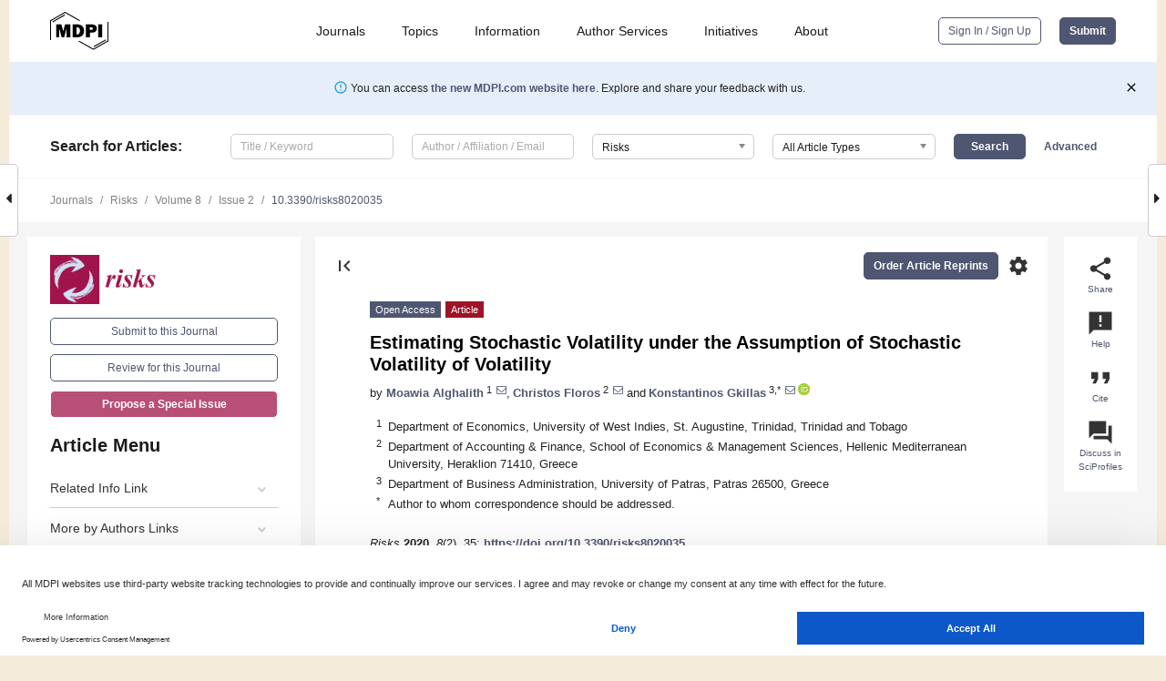

--- FILE ---
content_type: text/html; charset=UTF-8
request_url: https://www.mdpi.com/2227-9091/8/2/35
body_size: 73086
content:


<!DOCTYPE html>
<html lang="en" xmlns:og="http://ogp.me/ns#" xmlns:fb="https://www.facebook.com/2008/fbml">
    <head>
        <meta charset="utf-8">
        <meta http-equiv="X-UA-Compatible" content="IE=edge,chrome=1">
        <meta content="mdpi" name="sso-service" />
                             <meta content="width=device-width, initial-scale=1.0" name="viewport" />        
                <title>Estimating Stochastic Volatility under the Assumption of Stochastic Volatility of Volatility</title><link rel="stylesheet" href="https://pub.mdpi-res.com/assets/css/font-awesome.min.css?eb190a3a77e5e1ee?1768564054">
        <link rel="stylesheet" href="https://pub.mdpi-res.com/assets/css/jquery.multiselect.css?f56c135cbf4d1483?1768564054">
        <link rel="stylesheet" href="https://pub.mdpi-res.com/assets/css/chosen.min.css?d7ca5ca9441ef9e1?1768564054">

                    <link rel="stylesheet" href="https://pub.mdpi-res.com/assets/css/main2.css?811c15039ec4533e?1768564054">
        
                <link rel="mask-icon" href="https://pub.mdpi-res.com/img/mask-icon-128.svg?c1c7eca266cd7013?1768564054" color="#4f5671">
        <link rel="apple-touch-icon" sizes="180x180" href="https://pub.mdpi-res.com/icon/apple-touch-icon-180x180.png?1768564054">
        <link rel="apple-touch-icon" sizes="152x152" href="https://pub.mdpi-res.com/icon/apple-touch-icon-152x152.png?1768564054">
        <link rel="apple-touch-icon" sizes="144x144" href="https://pub.mdpi-res.com/icon/apple-touch-icon-144x144.png?1768564054">
        <link rel="apple-touch-icon" sizes="120x120" href="https://pub.mdpi-res.com/icon/apple-touch-icon-120x120.png?1768564054">
        <link rel="apple-touch-icon" sizes="114x114" href="https://pub.mdpi-res.com/icon/apple-touch-icon-114x114.png?1768564054">
        <link rel="apple-touch-icon" sizes="76x76"   href="https://pub.mdpi-res.com/icon/apple-touch-icon-76x76.png?1768564054">
        <link rel="apple-touch-icon" sizes="72x72"   href="https://pub.mdpi-res.com/icon/apple-touch-icon-72x72.png?1768564054">
        <link rel="apple-touch-icon" sizes="57x57"   href="https://pub.mdpi-res.com/icon/apple-touch-icon-57x57.png?1768564054">
        <link rel="apple-touch-icon"                 href="https://pub.mdpi-res.com/icon/apple-touch-icon-57x57.png?1768564054">
        <link rel="apple-touch-icon-precomposed"     href="https://pub.mdpi-res.com/icon/apple-touch-icon-57x57.png?1768564054">
                        <link rel="manifest" href="/manifest.json">
        <meta name="theme-color" content="#ffffff">
        <meta name="application-name" content="&nbsp;"/>

            <link rel="apple-touch-startup-image" href="https://pub.mdpi-res.com/img/journals/risks-logo-sq.png?355a98fc98e426e7">
    <link rel="apple-touch-icon" href="https://pub.mdpi-res.com/img/journals/risks-logo-sq.png?355a98fc98e426e7">
    <meta name="msapplication-TileImage" content="https://pub.mdpi-res.com/img/journals/risks-logo-sq.png?355a98fc98e426e7">

            <link rel="stylesheet" href="https://pub.mdpi-res.com/assets/css/jquery-ui-1.10.4.custom.min.css?80647d88647bf347?1768564054">
    <link rel="stylesheet" href="https://pub.mdpi-res.com/assets/css/magnific-popup.min.css?04d343e036f8eecd?1768564054">
    <link rel="stylesheet" href="https://pub.mdpi-res.com/assets/css/xml2html/article-html.css?b5ed6c65b8b7ceb9?1768564054">
            
    <style>

h2, #abstract .related_suggestion_title {
    }

.batch_articles a {
    color: #000;
}

    a, .batch_articles .authors a, a:focus, a:hover, a:active, .batch_articles a:focus, .batch_articles a:hover, li.side-menu-li a {
            }

    span.label a {
        color: #fff;
    }

    #main-content a.title-link:hover,
    #main-content a.title-link:focus,
    #main-content div.generic-item a.title-link:hover,
    #main-content div.generic-item a.title-link:focus {
            }

    #main-content #middle-column .generic-item.article-item a.title-link:hover,
    #main-content #middle-column .generic-item.article-item a.title-link:focus {
            }

    .art-authors a.toEncode {
        color: #333;
        font-weight: 700;
    }

    #main-content #middle-column ul li::before {
            }

    .accordion-navigation.active a.accordion__title,
    .accordion-navigation.active a.accordion__title::after {
            }

    .accordion-navigation li:hover::before,
    .accordion-navigation li:hover a,
    .accordion-navigation li:focus a {
            }

    .relative-size-container .relative-size-image .relative-size {
            }

    .middle-column__help__fixed a:hover i,
            }

    input[type="checkbox"]:checked:after {
            }

    input[type="checkbox"]:not(:disabled):hover:before {
            }

    #main-content .bolded-text {
            }


#main-content .hypothesis-count-container {
    }

#main-content .hypothesis-count-container:before {
    }

.full-size-menu ul li.menu-item .dropdown-wrapper {
    }

.full-size-menu ul li.menu-item > a.open::after {
    }

#title-story .title-story-orbit .orbit-caption {
    #background: url('/img/design/000000_background.png') !important;
    background: url('/img/design/ffffff_background.png') !important;
    color: rgb(51, 51, 51) !important;
}

#main-content .content__container__orbit {
    background-color: #000 !important;
}

#main-content .content__container__journal {
        color: #fff;
}

.html-article-menu .row span {
    }

.html-article-menu .row span.active {
    }

.accordion-navigation__journal .side-menu-li.active::before,
.accordion-navigation__journal .side-menu-li.active a {
    color: rgba(161,21,74,0.75) !important;
    font-weight: 700;
}

.accordion-navigation__journal .side-menu-li:hover::before ,
.accordion-navigation__journal .side-menu-li:hover a {
    color: rgba(161,21,74,0.75) !important;
    }

.side-menu-ul li.active a, .side-menu-ul li.active, .side-menu-ul li.active::before {
    color: rgba(161,21,74,0.75) !important;
}

.side-menu-ul li.active a {
    }

.result-selected, .active-result.highlighted, .active-result:hover,
.result-selected, .active-result.highlighted, .active-result:focus {
        }

.search-container.search-container__default-scheme {
    }

nav.tab-bar .open-small-search.active:after {
    }

.search-container.search-container__default-scheme .custom-accordion-for-small-screen-link::after {
    color: #fff;
}

@media only screen and (max-width: 50em) {
    #main-content .content__container.journal-info {
        color: #fff;
            }

    #main-content .content__container.journal-info a {
        color: #fff;
    }
} 

.button.button--color {
        }

.button.button--color:hover,
.button.button--color:focus {
            }

.button.button--color-journal {
    position: relative;
    background-color: rgba(161,21,74,0.75);
    border-color: #fff;
    color: #fff !important;
}

.button.button--color-journal:hover::before {
    content: '';
    position: absolute;
    top: 0;
    left: 0;
    height: 100%;
    width: 100%;
    background-color: #ffffff;
    opacity: 0.2;
}

.button.button--color-journal:visited,
.button.button--color-journal:hover,
.button.button--color-journal:focus {
    background-color: rgba(161,21,74,0.75);
    border-color: #fff;
    color: #fff !important;
}

.button.button--color path {
    }

.button.button--color:hover path {
    fill: #fff;
}

#main-content #search-refinements .ui-slider-horizontal .ui-slider-range {
    }

.breadcrumb__element:last-of-type a {
    }

#main-header {
    }

#full-size-menu .top-bar, #full-size-menu li.menu-item span.user-email {
    }

.top-bar-section li:not(.has-form) a:not(.button) {
    }

#full-size-menu li.menu-item .dropdown-wrapper li a:hover {
    }

#full-size-menu li.menu-item a:hover, #full-size-menu li.menu.item a:focus, nav.tab-bar a:hover {
    }
#full-size-menu li.menu.item a:active, #full-size-menu li.menu.item a.active {
    }

#full-size-menu li.menu-item a.open-mega-menu.active, #full-size-menu li.menu-item div.mega-menu, a.open-mega-menu.active {
        }

#full-size-menu li.menu-item div.mega-menu li, #full-size-menu li.menu-item div.mega-menu a {
            border-color: #9a9a9a;
}

div.type-section h2 {
                font-size: 20px;
    line-height: 26px;
    font-weight: 300;
}

div.type-section h3 {
    margin-left: 15px;
    margin-bottom: 0px;
    font-weight: 300;
}

.journal-tabs .tab-title.active a {
            }

</style>
    <link rel="stylesheet" href="https://pub.mdpi-res.com/assets/css/slick.css?f38b2db10e01b157?1768564054">

                
    <meta name="title" content="Estimating Stochastic Volatility under the Assumption of Stochastic Volatility of Volatility">
    <meta name="description" content="We propose novel nonparametric estimators for stochastic volatility and the volatility of volatility. In doing so, we relax the assumption of a constant volatility of volatility and therefore, we allow the volatility of volatility to vary over time. Our methods are exceedingly simple and far simpler than the existing ones. Using intraday prices for the Standard &amp; Poor&rsquo;s 500 equity index, the estimates revealed strong evidence that both volatility and the volatility of volatility are stochastic. We also proceeded in a Monte Carlo simulation analysis and found that the estimates were reasonably accurate. Such evidence implies that the stochastic volatility models proposed in the literature with constant volatility of volatility may fail to approximate the discrete-time short rate dynamics." >
    <link rel="image_src" href="https://pub.mdpi-res.com/img/journals/risks-logo.png?355a98fc98e426e7" >
    <meta name="dc.title" content="Estimating Stochastic Volatility under the Assumption of Stochastic Volatility of Volatility">

    <meta name="dc.creator" content="Moawia Alghalith">
    <meta name="dc.creator" content="Christos Floros">
    <meta name="dc.creator" content="Konstantinos Gkillas">
    
    <meta name="dc.type" content="Article">
    <meta name="dc.source" content="Risks 2020, Vol. 8, Page 35">
    <meta name="dc.date" content="2020-04-11">
    <meta name ="dc.identifier" content="10.3390/risks8020035">
    
    <meta name="dc.publisher" content="Multidisciplinary Digital Publishing Institute">
    <meta name="dc.rights" content="http://creativecommons.org/licenses/by/3.0/">
    <meta name="dc.format" content="application/pdf" >
    <meta name="dc.language" content="en" >
    <meta name="dc.description" content="We propose novel nonparametric estimators for stochastic volatility and the volatility of volatility. In doing so, we relax the assumption of a constant volatility of volatility and therefore, we allow the volatility of volatility to vary over time. Our methods are exceedingly simple and far simpler than the existing ones. Using intraday prices for the Standard &amp; Poor&rsquo;s 500 equity index, the estimates revealed strong evidence that both volatility and the volatility of volatility are stochastic. We also proceeded in a Monte Carlo simulation analysis and found that the estimates were reasonably accurate. Such evidence implies that the stochastic volatility models proposed in the literature with constant volatility of volatility may fail to approximate the discrete-time short rate dynamics." >

    <meta name="dc.subject" content="nonparametric estimators" >
    <meta name="dc.subject" content="stochastic volatility" >
    <meta name="dc.subject" content="stochastic volatility of volatility" >
    
    <meta name ="prism.issn" content="2227-9091">
    <meta name ="prism.publicationName" content="Risks">
    <meta name ="prism.publicationDate" content="2020-04-11">
    <meta name ="prism.section" content="Article" >

            <meta name ="prism.volume" content="8">
        <meta name ="prism.number" content="2">
        <meta name ="prism.startingPage" content="35" >

            
    <meta name="citation_issn" content="2227-9091">
    <meta name="citation_journal_title" content="Risks">
    <meta name="citation_publisher" content="Multidisciplinary Digital Publishing Institute">
    <meta name="citation_title" content="Estimating Stochastic Volatility under the Assumption of Stochastic Volatility of Volatility">
    <meta name="citation_publication_date" content="2020/6">
    <meta name="citation_online_date" content="2020/04/11">

            <meta name="citation_volume" content="8">
        <meta name="citation_issue" content="2">
        <meta name="citation_firstpage" content="35">

            
    <meta name="citation_author" content="Alghalith, Moawia">
    <meta name="citation_author" content="Floros, Christos">
    <meta name="citation_author" content="Gkillas, Konstantinos">
    
    <meta name="citation_doi" content="10.3390/risks8020035">
    
    <meta name="citation_id" content="mdpi-risks8020035">
    <meta name="citation_abstract_html_url" content="https://www.mdpi.com/2227-9091/8/2/35">

    <meta name="citation_pdf_url" content="https://www.mdpi.com/2227-9091/8/2/35/pdf?version=1588913187">
    <link rel="alternate" type="application/pdf" title="PDF Full-Text" href="https://www.mdpi.com/2227-9091/8/2/35/pdf?version=1588913187">
    <meta name="fulltext_pdf" content="https://www.mdpi.com/2227-9091/8/2/35/pdf?version=1588913187">
    
    <meta name="citation_fulltext_html_url" content="https://www.mdpi.com/2227-9091/8/2/35/htm">
    <link rel="alternate" type="text/html" title="HTML Full-Text" href="https://www.mdpi.com/2227-9091/8/2/35/htm">
    <meta name="fulltext_html" content="https://www.mdpi.com/2227-9091/8/2/35/htm">
    
    <link rel="alternate" type="text/xml" title="XML Full-Text" href="https://www.mdpi.com/2227-9091/8/2/35/xml">
    <meta name="fulltext_xml" content="https://www.mdpi.com/2227-9091/8/2/35/xml">
    <meta name="citation_xml_url" content="https://www.mdpi.com/2227-9091/8/2/35/xml">
    
    <meta name="twitter:card" content="summary" />
    <meta name="twitter:site" content="@MDPIOpenAccess" />
    <meta name="twitter:image" content="https://pub.mdpi-res.com/img/journals/risks-logo-social.png?355a98fc98e426e7" />

    <meta property="fb:app_id" content="131189377574"/>
    <meta property="og:site_name" content="MDPI"/>
    <meta property="og:type" content="article"/>
    <meta property="og:url" content="https://www.mdpi.com/2227-9091/8/2/35" />
    <meta property="og:title" content="Estimating Stochastic Volatility under the Assumption of Stochastic Volatility of Volatility" />
    <meta property="og:description" content="We propose novel nonparametric estimators for stochastic volatility and the volatility of volatility. In doing so, we relax the assumption of a constant volatility of volatility and therefore, we allow the volatility of volatility to vary over time. Our methods are exceedingly simple and far simpler than the existing ones. Using intraday prices for the Standard &amp; Poor&rsquo;s 500 equity index, the estimates revealed strong evidence that both volatility and the volatility of volatility are stochastic. We also proceeded in a Monte Carlo simulation analysis and found that the estimates were reasonably accurate. Such evidence implies that the stochastic volatility models proposed in the literature with constant volatility of volatility may fail to approximate the discrete-time short rate dynamics." />
    <meta property="og:image" content="https://pub.mdpi-res.com/risks/risks-08-00035/article_deploy/html/images/risks-08-00035-g001-550.jpg?1588915430" />
                <link rel="alternate" type="application/rss+xml" title="MDPI Publishing - Latest articles" href="https://www.mdpi.com/rss">
                
        <meta name="google-site-verification" content="PxTlsg7z2S00aHroktQd57fxygEjMiNHydKn3txhvwY">
        <meta name="facebook-domain-verification" content="mcoq8dtq6sb2hf7z29j8w515jjoof7" />

                <script id="usercentrics-cmp" src="https://web.cmp.usercentrics.eu/ui/loader.js" data-ruleset-id="PbAnaGk92sB5Cc" async></script>
        
        <!--[if lt IE 9]>
            <script>var browserIe8 = true;</script>
            <link rel="stylesheet" href="https://pub.mdpi-res.com/assets/css/ie8foundationfix.css?50273beac949cbf0?1768564054">
            <script src="//html5shiv.googlecode.com/svn/trunk/html5.js"></script>
            <script src="//cdnjs.cloudflare.com/ajax/libs/html5shiv/3.6.2/html5shiv.js"></script>
            <script src="//s3.amazonaws.com/nwapi/nwmatcher/nwmatcher-1.2.5-min.js"></script>
            <script src="//html5base.googlecode.com/svn-history/r38/trunk/js/selectivizr-1.0.3b.js"></script>
            <script src="//cdnjs.cloudflare.com/ajax/libs/respond.js/1.1.0/respond.min.js"></script>
            <script src="https://pub.mdpi-res.com/assets/js/ie8/ie8patch.js?9e1d3c689a0471df?1768564054"></script>
            <script src="https://pub.mdpi-res.com/assets/js/ie8/rem.min.js?94b62787dcd6d2f2?1768564054"></script>            
                                                        <![endif]-->

                    <script>
                window.dataLayer = window.dataLayer || [];
                function gtag() { dataLayer.push(arguments); }
                gtag('consent', 'default', {
                    'ad_user_data': 'denied',
                    'ad_personalization': 'denied',
                    'ad_storage': 'denied',
                    'analytics_storage': 'denied',
                    'wait_for_update': 500,
                });
                dataLayer.push({'gtm.start': new Date().getTime(), 'event': 'gtm.js'});

                            </script>

            <script>
                (function(w,d,s,l,i){w[l]=w[l]||[];w[l].push({'gtm.start':
                new Date().getTime(),event:'gtm.js'});var f=d.getElementsByTagName(s)[0],
                j=d.createElement(s),dl=l!='dataLayer'?'&l='+l:'';j.async=true;j.src=
                'https://www.googletagmanager.com/gtm.js?id='+i+dl;f.parentNode.insertBefore(j,f);
                })(window,document,'script','dataLayer','GTM-WPK7SW5');
            </script>

                        
                              <script>!function(e){var n="https://s.go-mpulse.net/boomerang/";if("True"=="True")e.BOOMR_config=e.BOOMR_config||{},e.BOOMR_config.PageParams=e.BOOMR_config.PageParams||{},e.BOOMR_config.PageParams.pci=!0,n="https://s2.go-mpulse.net/boomerang/";if(window.BOOMR_API_key="4MGA4-E5JH8-79LAG-STF7X-79Z92",function(){function e(){if(!o){var e=document.createElement("script");e.id="boomr-scr-as",e.src=window.BOOMR.url,e.async=!0,i.parentNode.appendChild(e),o=!0}}function t(e){o=!0;var n,t,a,r,d=document,O=window;if(window.BOOMR.snippetMethod=e?"if":"i",t=function(e,n){var t=d.createElement("script");t.id=n||"boomr-if-as",t.src=window.BOOMR.url,BOOMR_lstart=(new Date).getTime(),e=e||d.body,e.appendChild(t)},!window.addEventListener&&window.attachEvent&&navigator.userAgent.match(/MSIE [67]\./))return window.BOOMR.snippetMethod="s",void t(i.parentNode,"boomr-async");a=document.createElement("IFRAME"),a.src="about:blank",a.title="",a.role="presentation",a.loading="eager",r=(a.frameElement||a).style,r.width=0,r.height=0,r.border=0,r.display="none",i.parentNode.appendChild(a);try{O=a.contentWindow,d=O.document.open()}catch(_){n=document.domain,a.src="javascript:var d=document.open();d.domain='"+n+"';void(0);",O=a.contentWindow,d=O.document.open()}if(n)d._boomrl=function(){this.domain=n,t()},d.write("<bo"+"dy onload='document._boomrl();'>");else if(O._boomrl=function(){t()},O.addEventListener)O.addEventListener("load",O._boomrl,!1);else if(O.attachEvent)O.attachEvent("onload",O._boomrl);d.close()}function a(e){window.BOOMR_onload=e&&e.timeStamp||(new Date).getTime()}if(!window.BOOMR||!window.BOOMR.version&&!window.BOOMR.snippetExecuted){window.BOOMR=window.BOOMR||{},window.BOOMR.snippetStart=(new Date).getTime(),window.BOOMR.snippetExecuted=!0,window.BOOMR.snippetVersion=12,window.BOOMR.url=n+"4MGA4-E5JH8-79LAG-STF7X-79Z92";var i=document.currentScript||document.getElementsByTagName("script")[0],o=!1,r=document.createElement("link");if(r.relList&&"function"==typeof r.relList.supports&&r.relList.supports("preload")&&"as"in r)window.BOOMR.snippetMethod="p",r.href=window.BOOMR.url,r.rel="preload",r.as="script",r.addEventListener("load",e),r.addEventListener("error",function(){t(!0)}),setTimeout(function(){if(!o)t(!0)},3e3),BOOMR_lstart=(new Date).getTime(),i.parentNode.appendChild(r);else t(!1);if(window.addEventListener)window.addEventListener("load",a,!1);else if(window.attachEvent)window.attachEvent("onload",a)}}(),"".length>0)if(e&&"performance"in e&&e.performance&&"function"==typeof e.performance.setResourceTimingBufferSize)e.performance.setResourceTimingBufferSize();!function(){if(BOOMR=e.BOOMR||{},BOOMR.plugins=BOOMR.plugins||{},!BOOMR.plugins.AK){var n=""=="true"?1:0,t="",a="aoczovyxzvm242lntayq-f-d8d144b53-clientnsv4-s.akamaihd.net",i="false"=="true"?2:1,o={"ak.v":"39","ak.cp":"1774948","ak.ai":parseInt("1155516",10),"ak.ol":"0","ak.cr":11,"ak.ipv":4,"ak.proto":"h2","ak.rid":"10580396","ak.r":38938,"ak.a2":n,"ak.m":"dscb","ak.n":"essl","ak.bpcip":"3.133.151.0","ak.cport":49276,"ak.gh":"23.55.170.143","ak.quicv":"","ak.tlsv":"tls1.3","ak.0rtt":"","ak.0rtt.ed":"","ak.csrc":"-","ak.acc":"","ak.t":"1768790065","ak.ak":"hOBiQwZUYzCg5VSAfCLimQ==Jz6TWm/rL+BDKEu9yqZbjIn2dPP4e7fP06cmEjkfJHDkdJqdj+FCHCilwviNtNTrUOg7smpT3C1s+2IWawe6Gm9P5HS80agVbKU7UKD+PlBdkEtVxr/[base64]","ak.pv":"21","ak.dpoabenc":"","ak.tf":i};if(""!==t)o["ak.ruds"]=t;var r={i:!1,av:function(n){var t="http.initiator";if(n&&(!n[t]||"spa_hard"===n[t]))o["ak.feo"]=void 0!==e.aFeoApplied?1:0,BOOMR.addVar(o)},rv:function(){var e=["ak.bpcip","ak.cport","ak.cr","ak.csrc","ak.gh","ak.ipv","ak.m","ak.n","ak.ol","ak.proto","ak.quicv","ak.tlsv","ak.0rtt","ak.0rtt.ed","ak.r","ak.acc","ak.t","ak.tf"];BOOMR.removeVar(e)}};BOOMR.plugins.AK={akVars:o,akDNSPreFetchDomain:a,init:function(){if(!r.i){var e=BOOMR.subscribe;e("before_beacon",r.av,null,null),e("onbeacon",r.rv,null,null),r.i=!0}return this},is_complete:function(){return!0}}}}()}(window);</script></head>

    <body>
         
                		        	
		<div class="direction direction_right" id="small_right" style="border-right-width: 0px; padding:0;">
        <i class="fa fa-caret-right fa-2x"></i>
    </div>

	<div class="big_direction direction_right" id="big_right" style="border-right-width: 0px;">
				<div style="text-align: right;">
									Next Article in Journal<br>
				<div><a href="/2227-9091/8/2/36">Systematic Risk at the Industry Level: A Case Study of Australia</a></div>
					 		 		 	</div>
	</div>
	
		<div class="direction" id="small_left" style="border-left-width: 0px">
        <i class="fa fa-caret-left fa-2x"></i>
    </div>
	<div class="big_direction" id="big_left" style="border-left-width: 0px;">
				<div>
									Previous Article in Journal<br>
				<div><a href="/2227-9091/8/2/34">Financial Bubbles: A Study of Co-Explosivity in the Cryptocurrency Market</a></div>
					 			 	 	</div>
	</div>
	    <div style="clear: both;"></div>

                    
<div id="menuModal" class="reveal-modal reveal-modal-new reveal-modal-menu" aria-hidden="true" data-reveal role="dialog">
    <div class="menu-container">
        <div class="UI_NavMenu">
            


<div class="content__container " >
    <div class="custom-accordion-for-small-screen-link " >
                            <h2>Journals</h2>
                    </div>

    <div class="target-item custom-accordion-for-small-screen-content show-for-medium-up">
                            <div class="menu-container__links">
                        <div style="width: 100%; float: left;">
                            <a href="/about/journals">Active Journals</a>
                            <a href="/about/journalfinder">Find a Journal</a>
                            <a href="/about/journals/proposal">Journal Proposal</a>
                            <a href="/about/proceedings">Proceedings Series</a>
                        </div>
                    </div>
                    </div>
</div>

            <a href="/topics">
                <h2>Topics</h2>
            </a>

            


<div class="content__container " >
    <div class="custom-accordion-for-small-screen-link " >
                            <h2>Information</h2>
                    </div>

    <div class="target-item custom-accordion-for-small-screen-content show-for-medium-up">
                            <div class="menu-container__links">
                        <div style="width: 100%; max-width: 200px; float: left;">
                            <a href="/authors">For Authors</a>
                            <a href="/reviewers">For Reviewers</a>
                            <a href="/editors">For Editors</a>
                            <a href="/librarians">For Librarians</a>
                            <a href="/publishing_services">For Publishers</a>
                            <a href="/societies">For Societies</a>
                            <a href="/conference_organizers">For Conference Organizers</a>
                        </div>
                        <div style="width: 100%; max-width: 250px; float: left;">
                            <a href="/openaccess">Open Access Policy</a>
                            <a href="/ioap">Institutional Open Access Program</a>
                            <a href="/special_issues_guidelines">Special Issues Guidelines</a>
                            <a href="/editorial_process">Editorial Process</a>
                            <a href="/ethics">Research and Publication Ethics</a>
                            <a href="/apc">Article Processing Charges</a>
                            <a href="/awards">Awards</a>
                            <a href="/testimonials">Testimonials</a>
                        </div>
                    </div>
                    </div>
</div>

            <a href="/authors/english">
                <h2>Author Services</h2>
            </a>

            


<div class="content__container " >
    <div class="custom-accordion-for-small-screen-link " >
                            <h2>Initiatives</h2>
                    </div>

    <div class="target-item custom-accordion-for-small-screen-content show-for-medium-up">
                            <div class="menu-container__links">
                        <div style="width: 100%; float: left;">
                            <a href="https://sciforum.net" target="_blank" rel="noopener noreferrer">Sciforum</a>
                            <a href="https://www.mdpi.com/books" target="_blank" rel="noopener noreferrer">MDPI Books</a>
                            <a href="https://www.preprints.org" target="_blank" rel="noopener noreferrer">Preprints.org</a>
                            <a href="https://www.scilit.com" target="_blank" rel="noopener noreferrer">Scilit</a>
                            <a href="https://sciprofiles.com" target="_blank" rel="noopener noreferrer">SciProfiles</a>
                            <a href="https://encyclopedia.pub" target="_blank" rel="noopener noreferrer">Encyclopedia</a>
                            <a href="https://jams.pub" target="_blank" rel="noopener noreferrer">JAMS</a>
                            <a href="/about/proceedings">Proceedings Series</a>
                        </div>
                    </div>
                    </div>
</div>

            


<div class="content__container " >
    <div class="custom-accordion-for-small-screen-link " >
                            <h2>About</h2>
                    </div>

    <div class="target-item custom-accordion-for-small-screen-content show-for-medium-up">
                            <div class="menu-container__links">
                        <div style="width: 100%; float: left;">
                            <a href="/about">Overview</a>
                            <a href="/about/contact">Contact</a>
                            <a href="https://careers.mdpi.com" target="_blank" rel="noopener noreferrer">Careers</a>
                            <a href="/about/announcements">News</a>
                            <a href="/about/press">Press</a>
                            <a href="http://blog.mdpi.com/" target="_blank" rel="noopener noreferrer">Blog</a>
                        </div>
                    </div>
                    </div>
</div>
        </div>

        <div class="menu-container__buttons">
                            <a class="button UA_SignInUpButton" href="/user/login">Sign In / Sign Up</a>
                    </div>
    </div>
</div>

                
<div id="captchaModal" class="reveal-modal reveal-modal-new reveal-modal-new--small" data-reveal aria-label="Captcha" aria-hidden="true" role="dialog"></div>
        
<div id="actionDisabledModal" class="reveal-modal" data-reveal aria-labelledby="actionDisableModalTitle" aria-hidden="true" role="dialog" style="width: 300px;">
    <h2 id="actionDisableModalTitle">Notice</h2>
    <form action="/email/captcha" method="post" id="emailCaptchaForm">
        <div class="row">
            <div id="js-action-disabled-modal-text" class="small-12 columns">
            </div>
            
            <div id="js-action-disabled-modal-submit" class="small-12 columns" style="margin-top: 10px; display: none;">
                You can make submissions to other journals 
                <a href="https://susy.mdpi.com/user/manuscripts/upload">here</a>.
            </div>
        </div>
    </form>
    <a class="close-reveal-modal" aria-label="Close">
        <i class="material-icons">clear</i>
    </a>
</div>
        
<div id="rssNotificationModal" class="reveal-modal reveal-modal-new" data-reveal aria-labelledby="rssNotificationModalTitle" aria-hidden="true" role="dialog">
    <div class="row">
        <div class="small-12 columns">
            <h2 id="rssNotificationModalTitle">Notice</h2>
            <p>
                You are accessing a machine-readable page. In order to be human-readable, please install an RSS reader.
            </p>
        </div>
    </div>
    <div class="row">
        <div class="small-12 columns">
            <a class="button button--color js-rss-notification-confirm">Continue</a>
            <a class="button button--grey" onclick="$(this).closest('.reveal-modal').find('.close-reveal-modal').click(); return false;">Cancel</a>
        </div>
    </div>
    <a class="close-reveal-modal" aria-label="Close">
        <i class="material-icons">clear</i>
    </a>
</div>
        
<div id="drop-article-label-openaccess" class="f-dropdown medium" data-dropdown-content aria-hidden="true" tabindex="-1">
    <p>
        All articles published by MDPI are made immediately available worldwide under an open access license. No special 
        permission is required to reuse all or part of the article published by MDPI, including figures and tables. For 
        articles published under an open access Creative Common CC BY license, any part of the article may be reused without 
        permission provided that the original article is clearly cited. For more information, please refer to
        <a href="https://www.mdpi.com/openaccess">https://www.mdpi.com/openaccess</a>.
    </p>
</div>

<div id="drop-article-label-feature" class="f-dropdown medium" data-dropdown-content aria-hidden="true" tabindex="-1">
    <p>
        Feature papers represent the most advanced research with significant potential for high impact in the field. A Feature 
        Paper should be a substantial original Article that involves several techniques or approaches, provides an outlook for 
        future research directions and describes possible research applications.
    </p>

    <p>
        Feature papers are submitted upon individual invitation or recommendation by the scientific editors and must receive 
        positive feedback from the reviewers.
    </p>
</div>

<div id="drop-article-label-choice" class="f-dropdown medium" data-dropdown-content aria-hidden="true" tabindex="-1">
    <p>
        Editor’s Choice articles are based on recommendations by the scientific editors of MDPI journals from around the world. 
        Editors select a small number of articles recently published in the journal that they believe will be particularly 
        interesting to readers, or important in the respective research area. The aim is to provide a snapshot of some of the 
        most exciting work published in the various research areas of the journal.

        <div style="margin-top: -10px;">
            <div id="drop-article-label-choice-journal-link" style="display: none; margin-top: -10px; padding-top: 10px;">
            </div>
        </div>
    </p>
</div>

<div id="drop-article-label-resubmission" class="f-dropdown medium" data-dropdown-content aria-hidden="true" tabindex="-1">
    <p>
        Original Submission Date Received: <span id="drop-article-label-resubmission-date"></span>.
    </p>
</div>

                <div id="container">
                        
                <noscript>
                    <div id="no-javascript">
                        You seem to have javascript disabled. Please note that many of the page functionalities won't work as expected without javascript enabled.
                    </div>
                </noscript>

                <div class="fixed">
                    <nav class="tab-bar show-for-medium-down">
                        <div class="row full-width collapse">
                            <div class="medium-3 small-4 columns">
                                <a href="/">
                                    <img class="full-size-menu__mdpi-logo" src="https://pub.mdpi-res.com/img/design/mdpi-pub-logo-black-small1.svg?da3a8dcae975a41c?1768564054" style="width: 64px;" title="MDPI Open Access Journals">
                                </a>
                            </div>
                            <div class="medium-3 small-4 columns right-aligned">
                                <div class="show-for-medium-down">
                                    <a href="#" style="display: none;">
                                        <i class="material-icons" onclick="$('#menuModal').foundation('reveal', 'close'); return false;">clear</i>
                                    </a>

                                    <a class="js-toggle-desktop-layout-link" title="Toggle desktop layout" style="display: none;" href="/toggle_desktop_layout_cookie">
                                        <i class="material-icons">zoom_out_map</i>
                                    </a>

                                                                            <a href="#" class="js-open-small-search open-small-search">
                                            <i class="material-icons show-for-small only">search</i>
                                        </a>
                                    
                                    <a title="MDPI main page" class="js-open-menu" data-reveal-id="menuModal" href="#">
                                        <i class="material-icons">menu</i>
                                    </a>
                                </div>
                            </div>
                        </div>
                    </nav>                       	
                </div>
                
                <section class="main-section">
                    <header>
                        <div class="full-size-menu show-for-large-up">
                             
                                <div class="row full-width">
                                                                        <div class="large-1 columns">
                                        <a href="/">
                                            <img class="full-size-menu__mdpi-logo" src="https://pub.mdpi-res.com/img/design/mdpi-pub-logo-black-small1.svg?da3a8dcae975a41c?1768564054" title="MDPI Open Access Journals">
                                        </a>
                                    </div>

                                                                        <div class="large-8 columns text-right UI_NavMenu">
                                        <ul>
                                            <li class="menu-item"> 
                                                <a href="/about/journals" data-dropdown="journals-dropdown" aria-controls="journals-dropdown" aria-expanded="false" data-options="is_hover: true; hover_timeout: 200">Journals</a>

                                                <ul id="journals-dropdown" class="f-dropdown dropdown-wrapper dropdown-wrapper__small" data-dropdown-content aria-hidden="true" tabindex="-1">
                                                    <li>
                                                        <div class="row">
                                                            <div class="small-12 columns">
                                                                <ul>
                                                                    <li>
                                                                        <a href="/about/journals">
                                                                            Active Journals
                                                                        </a>
                                                                    </li>
                                                                    <li>
                                                                        <a href="/about/journalfinder">
                                                                            Find a Journal
                                                                        </a>
                                                                    </li>
                                                                    <li>
                                                                        <a href="/about/journals/proposal">
                                                                            Journal Proposal
                                                                        </a>
                                                                    </li>
                                                                    <li>
                                                                        <a href="/about/proceedings">
                                                                            Proceedings Series
                                                                        </a>
                                                                    </li>
                                                                </ul>
                                                            </div>
                                                        </div>
                                                    </li>
                                                </ul>
                                            </li>

                                            <li class="menu-item"> 
                                                <a href="/topics">Topics</a>
                                            </li>

                                            <li class="menu-item"> 
                                                <a href="/authors" data-dropdown="information-dropdown" aria-controls="information-dropdown" aria-expanded="false" data-options="is_hover:true; hover_timeout:200">Information</a>

                                                <ul id="information-dropdown" class="f-dropdown dropdown-wrapper" data-dropdown-content aria-hidden="true" tabindex="-1">
                                                    <li>
                                                        <div class="row">
                                                            <div class="small-5 columns right-border">
                                                                <ul>
                                                                    <li>
                                                                        <a href="/authors">For Authors</a>
                                                                    </li>
                                                                    <li>
                                                                        <a href="/reviewers">For Reviewers</a>
                                                                    </li>
                                                                    <li>
                                                                        <a href="/editors">For Editors</a>
                                                                    </li>
                                                                    <li>
                                                                        <a href="/librarians">For Librarians</a>
                                                                    </li>
                                                                    <li>
                                                                        <a href="/publishing_services">For Publishers</a>
                                                                    </li>
                                                                    <li>
                                                                        <a href="/societies">For Societies</a>
                                                                    </li>
                                                                    <li>
                                                                        <a href="/conference_organizers">For Conference Organizers</a>
                                                                    </li>
                                                                </ul>
                                                            </div>

                                                            <div class="small-7 columns">
                                                                <ul>
                                                                    <li>
                                                                        <a href="/openaccess">Open Access Policy</a>
                                                                    </li>
                                                                    <li>
                                                                        <a href="/ioap">Institutional Open Access Program</a>
                                                                    </li>
                                                                    <li>
                                                                        <a href="/special_issues_guidelines">Special Issues Guidelines</a>
                                                                    </li>
                                                                    <li>
                                                                        <a href="/editorial_process">Editorial Process</a>
                                                                    </li>
                                                                    <li>
                                                                        <a href="/ethics">Research and Publication Ethics</a>
                                                                    </li>
                                                                    <li>
                                                                        <a href="/apc">Article Processing Charges</a>
                                                                    </li>
                                                                    <li>
                                                                        <a href="/awards">Awards</a>
                                                                    </li>
                                                                    <li>
                                                                        <a href="/testimonials">Testimonials</a>
                                                                    </li>
                                                                </ul>
                                                            </div>
                                                        </div>
                                                    </li>
                                                </ul>
                                            </li>

                                            <li class="menu-item">
                                                <a href="/authors/english">Author Services</a>
                                            </li>

                                            <li class="menu-item"> 
                                                <a href="/about/initiatives" data-dropdown="initiatives-dropdown" aria-controls="initiatives-dropdown" aria-expanded="false" data-options="is_hover: true; hover_timeout: 200">Initiatives</a>

                                                <ul id="initiatives-dropdown" class="f-dropdown dropdown-wrapper dropdown-wrapper__small" data-dropdown-content aria-hidden="true" tabindex="-1">
                                                    <li>
                                                        <div class="row">
                                                            <div class="small-12 columns">
                                                                <ul>
                                                                    <li>
                                                                        <a href="https://sciforum.net" target="_blank" rel="noopener noreferrer">
                                                                                                                                                        Sciforum
                                                                        </a>
                                                                    </li>
                                                                    <li>
                                                                        <a href="https://www.mdpi.com/books" target="_blank" rel="noopener noreferrer">
                                                                                                                                                        MDPI Books
                                                                        </a>
                                                                    </li>
                                                                    <li>
                                                                        <a href="https://www.preprints.org" target="_blank" rel="noopener noreferrer">
                                                                                                                                                        Preprints.org
                                                                        </a>
                                                                    </li>
                                                                    <li>
                                                                        <a href="https://www.scilit.com" target="_blank" rel="noopener noreferrer">
                                                                                                                                                        Scilit
                                                                        </a>
                                                                    </li>
                                                                    <li>
                                                                        <a href="https://sciprofiles.com" target="_blank" rel="noopener noreferrer">
                                                                            SciProfiles
                                                                        </a>
                                                                    </li>
                                                                    <li>
                                                                        <a href="https://encyclopedia.pub" target="_blank" rel="noopener noreferrer">
                                                                                                                                                        Encyclopedia
                                                                        </a>
                                                                    </li>
                                                                    <li>
                                                                        <a href="https://jams.pub" target="_blank" rel="noopener noreferrer">
                                                                            JAMS
                                                                        </a>
                                                                    </li>
                                                                    <li>
                                                                        <a href="/about/proceedings">
                                                                            Proceedings Series
                                                                        </a>
                                                                    </li>
                                                                </ul>
                                                            </div>
                                                        </div>
                                                    </li>
                                                </ul>
                                            </li>

                                            <li class="menu-item"> 
                                                <a href="/about" data-dropdown="about-dropdown" aria-controls="about-dropdown" aria-expanded="false" data-options="is_hover: true; hover_timeout: 200">About</a>

                                                <ul id="about-dropdown" class="f-dropdown dropdown-wrapper dropdown-wrapper__small" data-dropdown-content aria-hidden="true" tabindex="-1">
                                                    <li>
                                                        <div class="row">
                                                            <div class="small-12 columns">
                                                                <ul>
                                                                    <li>
                                                                        <a href="/about">
                                                                            Overview
                                                                        </a>
                                                                    </li>
                                                                    <li>
                                                                        <a href="/about/contact">
                                                                            Contact
                                                                        </a>
                                                                    </li>
                                                                    <li>
                                                                        <a href="https://careers.mdpi.com" target="_blank" rel="noopener noreferrer">
                                                                            Careers
                                                                        </a>
                                                                    </li>
                                                                    <li> 
                                                                        <a href="/about/announcements">
                                                                            News
                                                                        </a>
                                                                    </li>
                                                                    <li> 
                                                                        <a href="/about/press">
                                                                            Press
                                                                        </a>
                                                                    </li>
                                                                    <li>
                                                                        <a href="http://blog.mdpi.com/" target="_blank" rel="noopener noreferrer">
                                                                            Blog
                                                                        </a>
                                                                    </li>
                                                                </ul>
                                                            </div>
                                                        </div>
                                                    </li>
                                                </ul>
                                            </li>

                                                                                    </ul>
                                    </div>

                                    <div class="large-3 columns text-right full-size-menu__buttons">
                                        <div>
                                                                                            <a class="button button--default-inversed UA_SignInUpButton" href="/user/login">Sign In / Sign Up</a>
                                            
                                                <a class="button button--default js-journal-active-only-link js-journal-active-only-submit-link UC_NavSubmitButton" href="            https://susy.mdpi.com/user/manuscripts/upload?journal=risks
    " data-disabledmessage="new submissions are not possible.">Submit</a>
                                        </div>
                                    </div>
                                </div>
                            </div>

                            <div class="row full-width new-website-link-banner" style="padding: 20px 50px 20px 20px; background-color: #E6EEFA; position: relative; display: none;">
                                <div class="small-12 columns" style="padding: 0; margin: 0; text-align: center;">
                                    <i class="material-icons" style="font-size: 16px; color: #2C9ACF; position: relative; top: -2px;">error_outline</i>
                                    You can access <a href="https://www.mdpi.com/redirect/new_site?return=/2227-9091/8/2/35">the new MDPI.com website here</a>. Explore and share your feedback with us.
                                    <a href="#" class="new-website-link-banner-close"><i class="material-icons" style="font-size: 16px; color: #000000; position: absolute; right: -30px; top: 0px;">close</i></a>
                                </div>
                            </div>

                                                            <div class="header-divider">&nbsp;</div>
                            
                                                            <div class="search-container hide-for-small-down row search-container__homepage-scheme">
                                                                                                                        
















<form id="basic_search" style="background-color: inherit !important;" class="large-12 medium-12 columns " action="/search" method="get">

    <div class="row search-container__main-elements">
            
            <div class="large-2 medium-2 small-12 columns text-right1 small-only-text-left">
        <div class="show-for-medium-up">
            <div class="search-input-label">&nbsp;</div>
        </div>
            <span class="search-container__title">Search<span class="hide-for-medium"> for Articles</span><span class="hide-for-small">:</span></span>
    
    </div>


        <div class="custom-accordion-for-small-screen-content">
                
                <div class="large-2 medium-2 small-6 columns ">
        <div class="">
            <div class="search-input-label">Title / Keyword</div>
        </div>
                <input type="text" placeholder="Title / Keyword" id="q" tabindex="1" name="q" value="" />
    
    </div>


                
                <div class="large-2 medium-2 small-6 columns ">
        <div class="">
            <div class="search-input-label">Author / Affiliation / Email</div>
        </div>
                <input type="text" id="authors" placeholder="Author / Affiliation / Email" tabindex="2" name="authors" value="" />
    
    </div>


                
                <div class="large-2 medium-2 small-6 columns ">
        <div class="">
            <div class="search-input-label">Journal</div>
        </div>
                <select id="journal" tabindex="3" name="journal" class="chosen-select">
            <option value="">All Journals</option>
             
                        <option value="accountaudit" >
                                    Accounting and Auditing
                            </option>
             
                        <option value="acoustics" >
                                    Acoustics
                            </option>
             
                        <option value="amh" >
                                    Acta Microbiologica Hellenica (AMH)
                            </option>
             
                        <option value="actuators" >
                                    Actuators
                            </option>
             
                        <option value="adhesives" >
                                    Adhesives
                            </option>
             
                        <option value="admsci" >
                                    Administrative Sciences
                            </option>
             
                        <option value="adolescents" >
                                    Adolescents
                            </option>
             
                        <option value="arm" >
                                    Advances in Respiratory Medicine (ARM)
                            </option>
             
                        <option value="aerobiology" >
                                    Aerobiology
                            </option>
             
                        <option value="aerospace" >
                                    Aerospace
                            </option>
             
                        <option value="agriculture" >
                                    Agriculture
                            </option>
             
                        <option value="agriengineering" >
                                    AgriEngineering
                            </option>
             
                        <option value="agrochemicals" >
                                    Agrochemicals
                            </option>
             
                        <option value="agronomy" >
                                    Agronomy
                            </option>
             
                        <option value="ai" >
                                    AI
                            </option>
             
                        <option value="aichem" >
                                    AI Chemistry
                            </option>
             
                        <option value="aieng" >
                                    AI for Engineering
                            </option>
             
                        <option value="aieduc" >
                                    AI in Education
                            </option>
             
                        <option value="aimed" >
                                    AI in Medicine
                            </option>
             
                        <option value="aimater" >
                                    AI Materials
                            </option>
             
                        <option value="aisens" >
                                    AI Sensors
                            </option>
             
                        <option value="air" >
                                    Air
                            </option>
             
                        <option value="algorithms" >
                                    Algorithms
                            </option>
             
                        <option value="allergies" >
                                    Allergies
                            </option>
             
                        <option value="alloys" >
                                    Alloys
                            </option>
             
                        <option value="analog" >
                                    Analog
                            </option>
             
                        <option value="analytica" >
                                    Analytica
                            </option>
             
                        <option value="analytics" >
                                    Analytics
                            </option>
             
                        <option value="anatomia" >
                                    Anatomia
                            </option>
             
                        <option value="anesthres" >
                                    Anesthesia Research
                            </option>
             
                        <option value="animals" >
                                    Animals
                            </option>
             
                        <option value="antibiotics" >
                                    Antibiotics
                            </option>
             
                        <option value="antibodies" >
                                    Antibodies
                            </option>
             
                        <option value="antioxidants" >
                                    Antioxidants
                            </option>
             
                        <option value="applbiosci" >
                                    Applied Biosciences
                            </option>
             
                        <option value="applmech" >
                                    Applied Mechanics
                            </option>
             
                        <option value="applmicrobiol" >
                                    Applied Microbiology
                            </option>
             
                        <option value="applnano" >
                                    Applied Nano
                            </option>
             
                        <option value="applsci" >
                                    Applied Sciences
                            </option>
             
                        <option value="asi" >
                                    Applied System Innovation (ASI)
                            </option>
             
                        <option value="appliedchem" >
                                    AppliedChem
                            </option>
             
                        <option value="appliedmath" >
                                    AppliedMath
                            </option>
             
                        <option value="appliedphys" >
                                    AppliedPhys
                            </option>
             
                        <option value="aquacj" >
                                    Aquaculture Journal
                            </option>
             
                        <option value="architecture" >
                                    Architecture
                            </option>
             
                        <option value="arthropoda" >
                                    Arthropoda
                            </option>
             
                        <option value="arts" >
                                    Arts
                            </option>
             
                        <option value="astronautics" >
                                    Astronautics
                            </option>
             
                        <option value="astronomy" >
                                    Astronomy
                            </option>
             
                        <option value="atmosphere" >
                                    Atmosphere
                            </option>
             
                        <option value="atoms" >
                                    Atoms
                            </option>
             
                        <option value="audiolres" >
                                    Audiology Research
                            </option>
             
                        <option value="automation" >
                                    Automation
                            </option>
             
                        <option value="axioms" >
                                    Axioms
                            </option>
             
                        <option value="bacteria" >
                                    Bacteria
                            </option>
             
                        <option value="batteries" >
                                    Batteries
                            </option>
             
                        <option value="behavsci" >
                                    Behavioral Sciences
                            </option>
             
                        <option value="beverages" >
                                    Beverages
                            </option>
             
                        <option value="BDCC" >
                                    Big Data and Cognitive Computing (BDCC)
                            </option>
             
                        <option value="biochem" >
                                    BioChem
                            </option>
             
                        <option value="bioengineering" >
                                    Bioengineering
                            </option>
             
                        <option value="biologics" >
                                    Biologics
                            </option>
             
                        <option value="biology" >
                                    Biology
                            </option>
             
                        <option value="blsf" >
                                    Biology and Life Sciences Forum
                            </option>
             
                        <option value="biomass" >
                                    Biomass
                            </option>
             
                        <option value="biomechanics" >
                                    Biomechanics
                            </option>
             
                        <option value="biomed" >
                                    BioMed
                            </option>
             
                        <option value="biomedicines" >
                                    Biomedicines
                            </option>
             
                        <option value="biomedinformatics" >
                                    BioMedInformatics
                            </option>
             
                        <option value="biomimetics" >
                                    Biomimetics
                            </option>
             
                        <option value="biomolecules" >
                                    Biomolecules
                            </option>
             
                        <option value="biophysica" >
                                    Biophysica
                            </option>
             
                        <option value="bioresourbioprod" >
                                    Bioresources and Bioproducts
                            </option>
             
                        <option value="biosensors" >
                                    Biosensors
                            </option>
             
                        <option value="biosphere" >
                                    Biosphere
                            </option>
             
                        <option value="biotech" >
                                    BioTech
                            </option>
             
                        <option value="birds" >
                                    Birds
                            </option>
             
                        <option value="blockchains" >
                                    Blockchains
                            </option>
             
                        <option value="brainsci" >
                                    Brain Sciences
                            </option>
             
                        <option value="buildings" >
                                    Buildings
                            </option>
             
                        <option value="businesses" >
                                    Businesses
                            </option>
             
                        <option value="carbon" >
                                    C (Journal of Carbon Research)
                            </option>
             
                        <option value="cancers" >
                                    Cancers
                            </option>
             
                        <option value="cardiogenetics" >
                                    Cardiogenetics
                            </option>
             
                        <option value="cardiovascmed" >
                                    Cardiovascular Medicine
                            </option>
             
                        <option value="catalysts" >
                                    Catalysts
                            </option>
             
                        <option value="cells" >
                                    Cells
                            </option>
             
                        <option value="ceramics" >
                                    Ceramics
                            </option>
             
                        <option value="challenges" >
                                    Challenges
                            </option>
             
                        <option value="ChemEngineering" >
                                    ChemEngineering
                            </option>
             
                        <option value="chemistry" >
                                    Chemistry
                            </option>
             
                        <option value="chemproc" >
                                    Chemistry Proceedings
                            </option>
             
                        <option value="chemosensors" >
                                    Chemosensors
                            </option>
             
                        <option value="children" >
                                    Children
                            </option>
             
                        <option value="chips" >
                                    Chips
                            </option>
             
                        <option value="civileng" >
                                    CivilEng
                            </option>
             
                        <option value="cleantechnol" >
                                    Clean Technologies (Clean Technol.)
                            </option>
             
                        <option value="climate" >
                                    Climate
                            </option>
             
                        <option value="ctn" >
                                    Clinical and Translational Neuroscience (CTN)
                            </option>
             
                        <option value="clinbioenerg" >
                                    Clinical Bioenergetics
                            </option>
             
                        <option value="clinpract" >
                                    Clinics and Practice
                            </option>
             
                        <option value="clockssleep" >
                                    Clocks &amp; Sleep
                            </option>
             
                        <option value="coasts" >
                                    Coasts
                            </option>
             
                        <option value="coatings" >
                                    Coatings
                            </option>
             
                        <option value="colloids" >
                                    Colloids and Interfaces
                            </option>
             
                        <option value="colorants" >
                                    Colorants
                            </option>
             
                        <option value="commodities" >
                                    Commodities
                            </option>
             
                        <option value="complexities" >
                                    Complexities
                            </option>
             
                        <option value="complications" >
                                    Complications
                            </option>
             
                        <option value="compounds" >
                                    Compounds
                            </option>
             
                        <option value="computation" >
                                    Computation
                            </option>
             
                        <option value="csmf" >
                                    Computer Sciences &amp; Mathematics Forum
                            </option>
             
                        <option value="computers" >
                                    Computers
                            </option>
             
                        <option value="condensedmatter" >
                                    Condensed Matter
                            </option>
             
                        <option value="conservation" >
                                    Conservation
                            </option>
             
                        <option value="constrmater" >
                                    Construction Materials
                            </option>
             
                        <option value="cmd" >
                                    Corrosion and Materials Degradation (CMD)
                            </option>
             
                        <option value="cosmetics" >
                                    Cosmetics
                            </option>
             
                        <option value="covid" >
                                    COVID
                            </option>
             
                        <option value="cmtr" >
                                    Craniomaxillofacial Trauma &amp; Reconstruction (CMTR)
                            </option>
             
                        <option value="crops" >
                                    Crops
                            </option>
             
                        <option value="cryo" >
                                    Cryo
                            </option>
             
                        <option value="cryptography" >
                                    Cryptography
                            </option>
             
                        <option value="crystals" >
                                    Crystals
                            </option>
             
                        <option value="culture" >
                                    Culture
                            </option>
             
                        <option value="cimb" >
                                    Current Issues in Molecular Biology (CIMB)
                            </option>
             
                        <option value="curroncol" >
                                    Current Oncology
                            </option>
             
                        <option value="dairy" >
                                    Dairy
                            </option>
             
                        <option value="data" >
                                    Data
                            </option>
             
                        <option value="dentistry" >
                                    Dentistry Journal
                            </option>
             
                        <option value="dermato" >
                                    Dermato
                            </option>
             
                        <option value="dermatopathology" >
                                    Dermatopathology
                            </option>
             
                        <option value="designs" >
                                    Designs
                            </option>
             
                        <option value="diabetology" >
                                    Diabetology
                            </option>
             
                        <option value="diagnostics" >
                                    Diagnostics
                            </option>
             
                        <option value="dietetics" >
                                    Dietetics
                            </option>
             
                        <option value="digital" >
                                    Digital
                            </option>
             
                        <option value="disabilities" >
                                    Disabilities
                            </option>
             
                        <option value="diseases" >
                                    Diseases
                            </option>
             
                        <option value="diversity" >
                                    Diversity
                            </option>
             
                        <option value="dna" >
                                    DNA
                            </option>
             
                        <option value="drones" >
                                    Drones
                            </option>
             
                        <option value="ddc" >
                                    Drugs and Drug Candidates (DDC)
                            </option>
             
                        <option value="dynamics" >
                                    Dynamics
                            </option>
             
                        <option value="earth" >
                                    Earth
                            </option>
             
                        <option value="ecologies" >
                                    Ecologies
                            </option>
             
                        <option value="econometrics" >
                                    Econometrics
                            </option>
             
                        <option value="economies" >
                                    Economies
                            </option>
             
                        <option value="education" >
                                    Education Sciences
                            </option>
             
                        <option value="electricity" >
                                    Electricity
                            </option>
             
                        <option value="electrochem" >
                                    Electrochem
                            </option>
             
                        <option value="electronicmat" >
                                    Electronic Materials
                            </option>
             
                        <option value="electronics" >
                                    Electronics
                            </option>
             
                        <option value="ecm" >
                                    Emergency Care and Medicine
                            </option>
             
                        <option value="encyclopedia" >
                                    Encyclopedia
                            </option>
             
                        <option value="endocrines" >
                                    Endocrines
                            </option>
             
                        <option value="energies" >
                                    Energies
                            </option>
             
                        <option value="esa" >
                                    Energy Storage and Applications (ESA)
                            </option>
             
                        <option value="eng" >
                                    Eng
                            </option>
             
                        <option value="engproc" >
                                    Engineering Proceedings
                            </option>
             
                        <option value="edm" >
                                    Entropic and Disordered Matter (EDM)
                            </option>
             
                        <option value="entropy" >
                                    Entropy
                            </option>
             
                        <option value="eesp" >
                                    Environmental and Earth Sciences Proceedings
                            </option>
             
                        <option value="environments" >
                                    Environments
                            </option>
             
                        <option value="epidemiologia" >
                                    Epidemiologia
                            </option>
             
                        <option value="epigenomes" >
                                    Epigenomes
                            </option>
             
                        <option value="ebj" >
                                    European Burn Journal (EBJ)
                            </option>
             
                        <option value="ejihpe" >
                                    European Journal of Investigation in Health, Psychology and Education (EJIHPE)
                            </option>
             
                        <option value="famsci" >
                                    Family Sciences
                            </option>
             
                        <option value="fermentation" >
                                    Fermentation
                            </option>
             
                        <option value="fibers" >
                                    Fibers
                            </option>
             
                        <option value="fintech" >
                                    FinTech
                            </option>
             
                        <option value="fire" >
                                    Fire
                            </option>
             
                        <option value="fishes" >
                                    Fishes
                            </option>
             
                        <option value="fluids" >
                                    Fluids
                            </option>
             
                        <option value="foods" >
                                    Foods
                            </option>
             
                        <option value="forecasting" >
                                    Forecasting
                            </option>
             
                        <option value="forensicsci" >
                                    Forensic Sciences
                            </option>
             
                        <option value="forests" >
                                    Forests
                            </option>
             
                        <option value="fossstud" >
                                    Fossil Studies
                            </option>
             
                        <option value="foundations" >
                                    Foundations
                            </option>
             
                        <option value="fractalfract" >
                                    Fractal and Fractional (Fractal Fract)
                            </option>
             
                        <option value="fuels" >
                                    Fuels
                            </option>
             
                        <option value="future" >
                                    Future
                            </option>
             
                        <option value="futureinternet" >
                                    Future Internet
                            </option>
             
                        <option value="futurepharmacol" >
                                    Future Pharmacology
                            </option>
             
                        <option value="futuretransp" >
                                    Future Transportation
                            </option>
             
                        <option value="galaxies" >
                                    Galaxies
                            </option>
             
                        <option value="games" >
                                    Games
                            </option>
             
                        <option value="gases" >
                                    Gases
                            </option>
             
                        <option value="gastroent" >
                                    Gastroenterology Insights
                            </option>
             
                        <option value="gastrointestdisord" >
                                    Gastrointestinal Disorders
                            </option>
             
                        <option value="gastronomy" >
                                    Gastronomy
                            </option>
             
                        <option value="gels" >
                                    Gels
                            </option>
             
                        <option value="genealogy" >
                                    Genealogy
                            </option>
             
                        <option value="genes" >
                                    Genes
                            </option>
             
                        <option value="geographies" >
                                    Geographies
                            </option>
             
                        <option value="geohazards" >
                                    GeoHazards
                            </option>
             
                        <option value="geomatics" >
                                    Geomatics
                            </option>
             
                        <option value="geometry" >
                                    Geometry
                            </option>
             
                        <option value="geosciences" >
                                    Geosciences
                            </option>
             
                        <option value="geotechnics" >
                                    Geotechnics
                            </option>
             
                        <option value="geriatrics" >
                                    Geriatrics
                            </option>
             
                        <option value="germs" >
                                    Germs
                            </option>
             
                        <option value="glacies" >
                                    Glacies
                            </option>
             
                        <option value="gucdd" >
                                    Gout, Urate, and Crystal Deposition Disease (GUCDD)
                            </option>
             
                        <option value="grasses" >
                                    Grasses
                            </option>
             
                        <option value="greenhealth" >
                                    Green Health
                            </option>
             
                        <option value="hardware" >
                                    Hardware
                            </option>
             
                        <option value="healthcare" >
                                    Healthcare
                            </option>
             
                        <option value="hearts" >
                                    Hearts
                            </option>
             
                        <option value="hemato" >
                                    Hemato
                            </option>
             
                        <option value="hematolrep" >
                                    Hematology Reports
                            </option>
             
                        <option value="heritage" >
                                    Heritage
                            </option>
             
                        <option value="histories" >
                                    Histories
                            </option>
             
                        <option value="horticulturae" >
                                    Horticulturae
                            </option>
             
                        <option value="hospitals" >
                                    Hospitals
                            </option>
             
                        <option value="humanities" >
                                    Humanities
                            </option>
             
                        <option value="humans" >
                                    Humans
                            </option>
             
                        <option value="hydrobiology" >
                                    Hydrobiology
                            </option>
             
                        <option value="hydrogen" >
                                    Hydrogen
                            </option>
             
                        <option value="hydrology" >
                                    Hydrology
                            </option>
             
                        <option value="hydropower" >
                                    Hydropower
                            </option>
             
                        <option value="hygiene" >
                                    Hygiene
                            </option>
             
                        <option value="immuno" >
                                    Immuno
                            </option>
             
                        <option value="idr" >
                                    Infectious Disease Reports
                            </option>
             
                        <option value="informatics" >
                                    Informatics
                            </option>
             
                        <option value="information" >
                                    Information
                            </option>
             
                        <option value="infrastructures" >
                                    Infrastructures
                            </option>
             
                        <option value="inorganics" >
                                    Inorganics
                            </option>
             
                        <option value="insects" >
                                    Insects
                            </option>
             
                        <option value="instruments" >
                                    Instruments
                            </option>
             
                        <option value="iic" >
                                    Intelligent Infrastructure and Construction
                            </option>
             
                        <option value="ijcs" >
                                    International Journal of Cognitive Sciences (IJCS)
                            </option>
             
                        <option value="ijem" >
                                    International Journal of Environmental Medicine (IJEM)
                            </option>
             
                        <option value="ijerph" >
                                    International Journal of Environmental Research and Public Health (IJERPH)
                            </option>
             
                        <option value="ijfs" >
                                    International Journal of Financial Studies (IJFS)
                            </option>
             
                        <option value="ijms" >
                                    International Journal of Molecular Sciences (IJMS)
                            </option>
             
                        <option value="IJNS" >
                                    International Journal of Neonatal Screening (IJNS)
                            </option>
             
                        <option value="ijom" >
                                    International Journal of Orofacial Myology and Myofunctional Therapy (IJOM)
                            </option>
             
                        <option value="ijpb" >
                                    International Journal of Plant Biology (IJPB)
                            </option>
             
                        <option value="ijt" >
                                    International Journal of Topology
                            </option>
             
                        <option value="ijtm" >
                                    International Journal of Translational Medicine (IJTM)
                            </option>
             
                        <option value="ijtpp" >
                                    International Journal of Turbomachinery, Propulsion and Power (IJTPP)
                            </option>
             
                        <option value="ime" >
                                    International Medical Education (IME)
                            </option>
             
                        <option value="inventions" >
                                    Inventions
                            </option>
             
                        <option value="IoT" >
                                    IoT
                            </option>
             
                        <option value="ijgi" >
                                    ISPRS International Journal of Geo-Information (IJGI)
                            </option>
             
                        <option value="J" >
                                    J
                            </option>
             
                        <option value="jaestheticmed" >
                                    Journal of Aesthetic Medicine (J. Aesthetic Med.)
                            </option>
             
                        <option value="jal" >
                                    Journal of Ageing and Longevity (JAL)
                            </option>
             
                        <option value="jcrm" >
                                    Journal of CardioRenal Medicine (JCRM)
                            </option>
             
                        <option value="jcdd" >
                                    Journal of Cardiovascular Development and Disease (JCDD)
                            </option>
             
                        <option value="jcto" >
                                    Journal of Clinical &amp; Translational Ophthalmology (JCTO)
                            </option>
             
                        <option value="jcm" >
                                    Journal of Clinical Medicine (JCM)
                            </option>
             
                        <option value="jcs" >
                                    Journal of Composites Science (J. Compos. Sci.)
                            </option>
             
                        <option value="jcp" >
                                    Journal of Cybersecurity and Privacy (JCP)
                            </option>
             
                        <option value="jdad" >
                                    Journal of Dementia and Alzheimer&#039;s Disease (JDAD)
                            </option>
             
                        <option value="jdb" >
                                    Journal of Developmental Biology (JDB)
                            </option>
             
                        <option value="jeta" >
                                    Journal of Experimental and Theoretical Analyses (JETA)
                            </option>
             
                        <option value="jemr" >
                                    Journal of Eye Movement Research (JEMR)
                            </option>
             
                        <option value="jfb" >
                                    Journal of Functional Biomaterials (JFB)
                            </option>
             
                        <option value="jfmk" >
                                    Journal of Functional Morphology and Kinesiology (JFMK)
                            </option>
             
                        <option value="jof" >
                                    Journal of Fungi (JoF)
                            </option>
             
                        <option value="jimaging" >
                                    Journal of Imaging (J. Imaging)
                            </option>
             
                        <option value="joi" >
                                    Journal of Innovation
                            </option>
             
                        <option value="jintelligence" >
                                    Journal of Intelligence (J. Intell.)
                            </option>
             
                        <option value="jdream" >
                                    Journal of Interdisciplinary Research Applied to Medicine (JDReAM)
                            </option>
             
                        <option value="jlpea" >
                                    Journal of Low Power Electronics and Applications (JLPEA)
                            </option>
             
                        <option value="jmmp" >
                                    Journal of Manufacturing and Materials Processing (JMMP)
                            </option>
             
                        <option value="jmse" >
                                    Journal of Marine Science and Engineering (JMSE)
                            </option>
             
                        <option value="jmahp" >
                                    Journal of Market Access &amp; Health Policy (JMAHP)
                            </option>
             
                        <option value="jmms" >
                                    Journal of Mind and Medical Sciences (JMMS)
                            </option>
             
                        <option value="jmp" >
                                    Journal of Molecular Pathology (JMP)
                            </option>
             
                        <option value="jnt" >
                                    Journal of Nanotheranostics (JNT)
                            </option>
             
                        <option value="jne" >
                                    Journal of Nuclear Engineering (JNE)
                            </option>
             
                        <option value="ohbm" >
                                    Journal of Otorhinolaryngology, Hearing and Balance Medicine (JOHBM)
                            </option>
             
                        <option value="jop" >
                                    Journal of Parks
                            </option>
             
                        <option value="jpm" >
                                    Journal of Personalized Medicine (JPM)
                            </option>
             
                        <option value="jpbi" >
                                    Journal of Pharmaceutical and BioTech Industry (JPBI)
                            </option>
             
                        <option value="jphytomed" >
                                    Journal of Phytomedicine
                            </option>
             
                        <option value="jor" >
                                    Journal of Respiration (JoR)
                            </option>
             
                        <option value="jrfm" >
                                    Journal of Risk and Financial Management (JRFM)
                            </option>
             
                        <option value="jsan" >
                                    Journal of Sensor and Actuator Networks (JSAN)
                            </option>
             
                        <option value="joma" >
                                    Journal of the Oman Medical Association (JOMA)
                            </option>
             
                        <option value="jtaer" >
                                    Journal of Theoretical and Applied Electronic Commerce Research (JTAER)
                            </option>
             
                        <option value="jvd" >
                                    Journal of Vascular Diseases (JVD)
                            </option>
             
                        <option value="jox" >
                                    Journal of Xenobiotics (JoX)
                            </option>
             
                        <option value="jzbg" >
                                    Journal of Zoological and Botanical Gardens (JZBG)
                            </option>
             
                        <option value="journalmedia" >
                                    Journalism and Media
                            </option>
             
                        <option value="kidneydial" >
                                    Kidney and Dialysis
                            </option>
             
                        <option value="kinasesphosphatases" >
                                    Kinases and Phosphatases
                            </option>
             
                        <option value="knowledge" >
                                    Knowledge
                            </option>
             
                        <option value="labmed" >
                                    LabMed
                            </option>
             
                        <option value="laboratories" >
                                    Laboratories
                            </option>
             
                        <option value="land" >
                                    Land
                            </option>
             
                        <option value="languages" >
                                    Languages
                            </option>
             
                        <option value="laws" >
                                    Laws
                            </option>
             
                        <option value="life" >
                                    Life
                            </option>
             
                        <option value="lights" >
                                    Lights
                            </option>
             
                        <option value="limnolrev" >
                                    Limnological Review
                            </option>
             
                        <option value="lipidology" >
                                    Lipidology
                            </option>
             
                        <option value="liquids" >
                                    Liquids
                            </option>
             
                        <option value="literature" >
                                    Literature
                            </option>
             
                        <option value="livers" >
                                    Livers
                            </option>
             
                        <option value="logics" >
                                    Logics
                            </option>
             
                        <option value="logistics" >
                                    Logistics
                            </option>
             
                        <option value="lubricants" >
                                    Lubricants
                            </option>
             
                        <option value="lymphatics" >
                                    Lymphatics
                            </option>
             
                        <option value="make" >
                                    Machine Learning and Knowledge Extraction (MAKE)
                            </option>
             
                        <option value="machines" >
                                    Machines
                            </option>
             
                        <option value="macromol" >
                                    Macromol
                            </option>
             
                        <option value="magnetism" >
                                    Magnetism
                            </option>
             
                        <option value="magnetochemistry" >
                                    Magnetochemistry
                            </option>
             
                        <option value="marinedrugs" >
                                    Marine Drugs
                            </option>
             
                        <option value="materials" >
                                    Materials
                            </option>
             
                        <option value="materproc" >
                                    Materials Proceedings
                            </option>
             
                        <option value="mca" >
                                    Mathematical and Computational Applications (MCA)
                            </option>
             
                        <option value="mathematics" >
                                    Mathematics
                            </option>
             
                        <option value="medsci" >
                                    Medical Sciences
                            </option>
             
                        <option value="msf" >
                                    Medical Sciences Forum
                            </option>
             
                        <option value="medicina" >
                                    Medicina
                            </option>
             
                        <option value="medicines" >
                                    Medicines
                            </option>
             
                        <option value="membranes" >
                                    Membranes
                            </option>
             
                        <option value="merits" >
                                    Merits
                            </option>
             
                        <option value="metabolites" >
                                    Metabolites
                            </option>
             
                        <option value="metals" >
                                    Metals
                            </option>
             
                        <option value="meteorology" >
                                    Meteorology
                            </option>
             
                        <option value="methane" >
                                    Methane
                            </option>
             
                        <option value="mps" >
                                    Methods and Protocols (MPs)
                            </option>
             
                        <option value="metrics" >
                                    Metrics
                            </option>
             
                        <option value="metrology" >
                                    Metrology
                            </option>
             
                        <option value="micro" >
                                    Micro
                            </option>
             
                        <option value="microbiolres" >
                                    Microbiology Research
                            </option>
             
                        <option value="microelectronics" >
                                    Microelectronics
                            </option>
             
                        <option value="micromachines" >
                                    Micromachines
                            </option>
             
                        <option value="microorganisms" >
                                    Microorganisms
                            </option>
             
                        <option value="microplastics" >
                                    Microplastics
                            </option>
             
                        <option value="microwave" >
                                    Microwave
                            </option>
             
                        <option value="minerals" >
                                    Minerals
                            </option>
             
                        <option value="mining" >
                                    Mining
                            </option>
             
                        <option value="modelling" >
                                    Modelling
                            </option>
             
                        <option value="mmphys" >
                                    Modern Mathematical Physics
                            </option>
             
                        <option value="molbank" >
                                    Molbank
                            </option>
             
                        <option value="molecules" >
                                    Molecules
                            </option>
             
                        <option value="multimedia" >
                                    Multimedia
                            </option>
             
                        <option value="mti" >
                                    Multimodal Technologies and Interaction (MTI)
                            </option>
             
                        <option value="muscles" >
                                    Muscles
                            </option>
             
                        <option value="nanoenergyadv" >
                                    Nanoenergy Advances
                            </option>
             
                        <option value="nanomanufacturing" >
                                    Nanomanufacturing
                            </option>
             
                        <option value="nanomaterials" >
                                    Nanomaterials
                            </option>
             
                        <option value="ndt" >
                                    NDT
                            </option>
             
                        <option value="network" >
                                    Network
                            </option>
             
                        <option value="neuroglia" >
                                    Neuroglia
                            </option>
             
                        <option value="neuroimaging" >
                                    Neuroimaging
                            </option>
             
                        <option value="neurolint" >
                                    Neurology International
                            </option>
             
                        <option value="neurosci" >
                                    NeuroSci
                            </option>
             
                        <option value="nitrogen" >
                                    Nitrogen
                            </option>
             
                        <option value="ncrna" >
                                    Non-Coding RNA (ncRNA)
                            </option>
             
                        <option value="nursrep" >
                                    Nursing Reports
                            </option>
             
                        <option value="nutraceuticals" >
                                    Nutraceuticals
                            </option>
             
                        <option value="nutrients" >
                                    Nutrients
                            </option>
             
                        <option value="obesities" >
                                    Obesities
                            </option>
             
                        <option value="occuphealth" >
                                    Occupational Health
                            </option>
             
                        <option value="oceans" >
                                    Oceans
                            </option>
             
                        <option value="onco" >
                                    Onco
                            </option>
             
                        <option value="optics" >
                                    Optics
                            </option>
             
                        <option value="oral" >
                                    Oral
                            </option>
             
                        <option value="organics" >
                                    Organics
                            </option>
             
                        <option value="organoids" >
                                    Organoids
                            </option>
             
                        <option value="osteology" >
                                    Osteology
                            </option>
             
                        <option value="oxygen" >
                                    Oxygen
                            </option>
             
                        <option value="parasitologia" >
                                    Parasitologia
                            </option>
             
                        <option value="particles" >
                                    Particles
                            </option>
             
                        <option value="pathogens" >
                                    Pathogens
                            </option>
             
                        <option value="pathophysiology" >
                                    Pathophysiology
                            </option>
             
                        <option value="peacestud" >
                                    Peace Studies
                            </option>
             
                        <option value="pediatrrep" >
                                    Pediatric Reports
                            </option>
             
                        <option value="pets" >
                                    Pets
                            </option>
             
                        <option value="pharmaceuticals" >
                                    Pharmaceuticals
                            </option>
             
                        <option value="pharmaceutics" >
                                    Pharmaceutics
                            </option>
             
                        <option value="pharmacoepidemiology" >
                                    Pharmacoepidemiology
                            </option>
             
                        <option value="pharmacy" >
                                    Pharmacy
                            </option>
             
                        <option value="philosophies" >
                                    Philosophies
                            </option>
             
                        <option value="photochem" >
                                    Photochem
                            </option>
             
                        <option value="photonics" >
                                    Photonics
                            </option>
             
                        <option value="phycology" >
                                    Phycology
                            </option>
             
                        <option value="physchem" >
                                    Physchem
                            </option>
             
                        <option value="psf" >
                                    Physical Sciences Forum
                            </option>
             
                        <option value="physics" >
                                    Physics
                            </option>
             
                        <option value="physiologia" >
                                    Physiologia
                            </option>
             
                        <option value="plants" >
                                    Plants
                            </option>
             
                        <option value="plasma" >
                                    Plasma
                            </option>
             
                        <option value="platforms" >
                                    Platforms
                            </option>
             
                        <option value="pollutants" >
                                    Pollutants
                            </option>
             
                        <option value="polymers" >
                                    Polymers
                            </option>
             
                        <option value="polysaccharides" >
                                    Polysaccharides
                            </option>
             
                        <option value="populations" >
                                    Populations
                            </option>
             
                        <option value="poultry" >
                                    Poultry
                            </option>
             
                        <option value="powders" >
                                    Powders
                            </option>
             
                        <option value="precisoncol" >
                                    Precision Oncology
                            </option>
             
                        <option value="proceedings" >
                                    Proceedings
                            </option>
             
                        <option value="processes" >
                                    Processes
                            </option>
             
                        <option value="prosthesis" >
                                    Prosthesis
                            </option>
             
                        <option value="proteomes" >
                                    Proteomes
                            </option>
             
                        <option value="psychiatryint" >
                                    Psychiatry International
                            </option>
             
                        <option value="psychoactives" >
                                    Psychoactives
                            </option>
             
                        <option value="psycholint" >
                                    Psychology International
                            </option>
             
                        <option value="publications" >
                                    Publications
                            </option>
             
                        <option value="purification" >
                                    Purification
                            </option>
             
                        <option value="qubs" >
                                    Quantum Beam Science (QuBS)
                            </option>
             
                        <option value="quantumrep" >
                                    Quantum Reports
                            </option>
             
                        <option value="quaternary" >
                                    Quaternary
                            </option>
             
                        <option value="radiation" >
                                    Radiation
                            </option>
             
                        <option value="reactions" >
                                    Reactions
                            </option>
             
                        <option value="realestate" >
                                    Real Estate
                            </option>
             
                        <option value="receptors" >
                                    Receptors
                            </option>
             
                        <option value="recycling" >
                                    Recycling
                            </option>
             
                        <option value="rsee" >
                                    Regional Science and Environmental Economics (RSEE)
                            </option>
             
                        <option value="religions" >
                                    Religions
                            </option>
             
                        <option value="remotesensing" >
                                    Remote Sensing
                            </option>
             
                        <option value="reports" >
                                    Reports
                            </option>
             
                        <option value="reprodmed" >
                                    Reproductive Medicine (Reprod. Med.)
                            </option>
             
                        <option value="resources" >
                                    Resources
                            </option>
             
                        <option value="rheumato" >
                                    Rheumato
                            </option>
             
                        <option value="risks" selected='selected'>
                                    Risks
                            </option>
             
                        <option value="robotics" >
                                    Robotics
                            </option>
             
                        <option value="rjpm" >
                                    Romanian Journal of Preventive Medicine (RJPM)
                            </option>
             
                        <option value="ruminants" >
                                    Ruminants
                            </option>
             
                        <option value="safety" >
                                    Safety
                            </option>
             
                        <option value="sci" >
                                    Sci
                            </option>
             
                        <option value="scipharm" >
                                    Scientia Pharmaceutica (Sci. Pharm.)
                            </option>
             
                        <option value="sclerosis" >
                                    Sclerosis
                            </option>
             
                        <option value="seeds" >
                                    Seeds
                            </option>
             
                        <option value="shi" >
                                    Semiconductors and Heterogeneous Integration
                            </option>
             
                        <option value="sensors" >
                                    Sensors
                            </option>
             
                        <option value="separations" >
                                    Separations
                            </option>
             
                        <option value="sexes" >
                                    Sexes
                            </option>
             
                        <option value="signals" >
                                    Signals
                            </option>
             
                        <option value="sinusitis" >
                                    Sinusitis
                            </option>
             
                        <option value="smartcities" >
                                    Smart Cities
                            </option>
             
                        <option value="socsci" >
                                    Social Sciences
                            </option>
             
                        <option value="siuj" >
                                    Société Internationale d’Urologie Journal (SIUJ)
                            </option>
             
                        <option value="societies" >
                                    Societies
                            </option>
             
                        <option value="software" >
                                    Software
                            </option>
             
                        <option value="soilsystems" >
                                    Soil Systems
                            </option>
             
                        <option value="solar" >
                                    Solar
                            </option>
             
                        <option value="solids" >
                                    Solids
                            </option>
             
                        <option value="spectroscj" >
                                    Spectroscopy Journal
                            </option>
             
                        <option value="sports" >
                                    Sports
                            </option>
             
                        <option value="standards" >
                                    Standards
                            </option>
             
                        <option value="stats" >
                                    Stats
                            </option>
             
                        <option value="stratsediment" >
                                    Stratigraphy and Sedimentology
                            </option>
             
                        <option value="stresses" >
                                    Stresses
                            </option>
             
                        <option value="surfaces" >
                                    Surfaces
                            </option>
             
                        <option value="surgeries" >
                                    Surgeries
                            </option>
             
                        <option value="std" >
                                    Surgical Techniques Development
                            </option>
             
                        <option value="sustainability" >
                                    Sustainability
                            </option>
             
                        <option value="suschem" >
                                    Sustainable Chemistry
                            </option>
             
                        <option value="symmetry" >
                                    Symmetry
                            </option>
             
                        <option value="synbio" >
                                    SynBio
                            </option>
             
                        <option value="systems" >
                                    Systems
                            </option>
             
                        <option value="targets" >
                                    Targets
                            </option>
             
                        <option value="taxonomy" >
                                    Taxonomy
                            </option>
             
                        <option value="technologies" >
                                    Technologies
                            </option>
             
                        <option value="telecom" >
                                    Telecom
                            </option>
             
                        <option value="textiles" >
                                    Textiles
                            </option>
             
                        <option value="thalassrep" >
                                    Thalassemia Reports
                            </option>
             
                        <option value="tae" >
                                    Theoretical and Applied Ergonomics
                            </option>
             
                        <option value="therapeutics" >
                                    Therapeutics
                            </option>
             
                        <option value="thermo" >
                                    Thermo
                            </option>
             
                        <option value="timespace" >
                                    Time and Space
                            </option>
             
                        <option value="tomography" >
                                    Tomography
                            </option>
             
                        <option value="tourismhosp" >
                                    Tourism and Hospitality
                            </option>
             
                        <option value="toxics" >
                                    Toxics
                            </option>
             
                        <option value="toxins" >
                                    Toxins
                            </option>
             
                        <option value="transplantology" >
                                    Transplantology
                            </option>
             
                        <option value="traumacare" >
                                    Trauma Care
                            </option>
             
                        <option value="higheredu" >
                                    Trends in Higher Education
                            </option>
             
                        <option value="tph" >
                                    Trends in Public Health
                            </option>
             
                        <option value="tropicalmed" >
                                    Tropical Medicine and Infectious Disease (TropicalMed)
                            </option>
             
                        <option value="universe" >
                                    Universe
                            </option>
             
                        <option value="urbansci" >
                                    Urban Science
                            </option>
             
                        <option value="uro" >
                                    Uro
                            </option>
             
                        <option value="vaccines" >
                                    Vaccines
                            </option>
             
                        <option value="vehicles" >
                                    Vehicles
                            </option>
             
                        <option value="venereology" >
                                    Venereology
                            </option>
             
                        <option value="vetsci" >
                                    Veterinary Sciences
                            </option>
             
                        <option value="vibration" >
                                    Vibration
                            </option>
             
                        <option value="virtualworlds" >
                                    Virtual Worlds
                            </option>
             
                        <option value="viruses" >
                                    Viruses
                            </option>
             
                        <option value="vision" >
                                    Vision
                            </option>
             
                        <option value="waste" >
                                    Waste
                            </option>
             
                        <option value="water" >
                                    Water
                            </option>
             
                        <option value="wild" >
                                    Wild
                            </option>
             
                        <option value="wind" >
                                    Wind
                            </option>
             
                        <option value="women" >
                                    Women
                            </option>
             
                        <option value="world" >
                                    World
                            </option>
             
                        <option value="wevj" >
                                    World Electric Vehicle Journal (WEVJ)
                            </option>
             
                        <option value="youth" >
                                    Youth
                            </option>
             
                        <option value="zoonoticdis" >
                                    Zoonotic Diseases
                            </option>
                    </select>
    
    </div>


                
                <div class="large-2 medium-2 small-6 columns ">
        <div class="">
            <div class="search-input-label">Article Type</div>
        </div>
                <select id="article_type" tabindex="4" name="article_type" class="chosen-select">
            <option value="">All Article Types</option>
                                        <option value="research-article">Article</option>
                            <option value="review-article">Review</option>
                            <option value="rapid-communication">Communication</option>
                            <option value="editorial">Editorial</option>
                            <option value="abstract">Abstract</option>
                            <option value="book-review">Book Review</option>
                            <option value="brief-communication">Brief Communication</option>
                            <option value="brief-report">Brief Report</option>
                            <option value="case-report">Case Report</option>
                            <option value="clinicopathological-challenge">Clinicopathological Challenge</option>
                            <option value="article-commentary">Comment</option>
                            <option value="commentary">Commentary</option>
                            <option value="concept-paper">Concept Paper</option>
                            <option value="conference-report">Conference Report</option>
                            <option value="correction">Correction</option>
                            <option value="creative">Creative</option>
                            <option value="data-descriptor">Data Descriptor</option>
                            <option value="discussion">Discussion</option>
                            <option value="Entry">Entry</option>
                            <option value="essay">Essay</option>
                            <option value="expression-of-concern">Expression of Concern</option>
                            <option value="extended-abstract">Extended Abstract</option>
                            <option value="field-guide">Field Guide</option>
                            <option value="giants-in-urology">Giants in Urology</option>
                            <option value="guidelines">Guidelines</option>
                            <option value="hypothesis">Hypothesis</option>
                            <option value="interesting-image">Interesting Images</option>
                            <option value="letter">Letter</option>
                            <option value="books-received">New Book Received</option>
                            <option value="obituary">Obituary</option>
                            <option value="opinion">Opinion</option>
                            <option value="patent-summary">Patent Summary</option>
                            <option value="perspective">Perspective</option>
                            <option value="proceedings">Proceeding Paper</option>
                            <option value="project-report">Project Report</option>
                            <option value="protocol">Protocol</option>
                            <option value="registered-report">Registered Report</option>
                            <option value="reply">Reply</option>
                            <option value="retraction">Retraction</option>
                            <option value="note">Short Note</option>
                            <option value="study-protocol">Study Protocol</option>
                            <option value="systematic_review">Systematic Review</option>
                            <option value="technical-note">Technical Note</option>
                            <option value="tutorial">Tutorial</option>
                            <option value="urology-around-the-world">Urology around the World</option>
                            <option value="viewpoint">Viewpoint</option>
                    </select>
    
    </div>


                
            <div class="large-1 medium-1 small-6 end columns small-push-6 medium-reset-order large-reset-order js-search-collapsed-button-container">
        <div class="search-input-label">&nbsp;</div>
                <input type="submit" id="search" value="Search" class="button button--dark button--full-width searchButton1 US_SearchButton" tabindex="12">
    
    </div>


            <div class="large-1 medium-1 small-6 end columns large-text-left small-only-text-center small-pull-6 medium-reset-order large-reset-order js-search-collapsed-link-container">
        <div class="search-input-label">&nbsp;</div>
            <a class="main-search-clear search-container__link" href="#" onclick="openAdvanced(''); return false;">Advanced<span class="show-for-small-only"> Search</span></a>
    
    </div>


        </div>
    </div>

    <div class="search-container__advanced" style="margin-top: 0; padding-top: 0px; background-color: inherit; color: inherit;">
        <div class="row">
            <div class="large-2 medium-2 columns show-for-medium-up">&nbsp;</div>
                
                <div class="large-2 medium-2 small-6 columns ">
        <div class="">
            <div class="search-input-label">Section</div>
        </div>
                <select id="section" tabindex="5" name="section" class="chosen-select">
            <option value=""></option>
        </select>
    
    </div>


                
                <div class="large-2 medium-2 small-6 columns ">
        <div class="">
            <div class="search-input-label">Special Issue</div>
        </div>
                <select id="special_issue" tabindex="6" name="special_issue" class="chosen-select">
            <option value=""></option>
        </select>
    
    </div>


                
                <div class="large-1 medium-1 small-6 end columns ">
        <div class="search-input-label">Volume</div>
                <input type="text" id="volume" tabindex="7" name="volume" placeholder="..." value="8" />
    
    </div>


                
                <div class="large-1 medium-1 small-6 end columns ">
        <div class="search-input-label">Issue</div>
                <input type="text" id="issue" tabindex="8" name="issue" placeholder="..." value="2" />
    
    </div>


                
                <div class="large-1 medium-1 small-6 end columns ">
        <div class="search-input-label">Number</div>
                <input type="text" id="number" tabindex="9" name="number" placeholder="..." value="" />
    
    </div>


                
                <div class="large-1 medium-1 small-6 end columns ">
        <div class="search-input-label">Page</div>
                <input type="text" id="page" tabindex="10" name="page" placeholder="..." value="" />
    
    </div>


            <div class="large-1 medium-1 small-6 columns small-push-6 medium-reset order large-reset-order medium-reset-order js-search-expanded-button-container"></div>
            <div class="large-1 medium-1 small-6 columns large-text-left small-only-text-center small-pull-6 medium-reset-order large-reset-order js-search-expanded-link-container"></div>
        </div>
    </div>
</form>    

<form id="advanced-search" class="large-12 medium-12 columns">
    <div class="search-container__advanced">
        
        <div id="advanced-search-template" class="row advanced-search-row">

            <div class="large-2 medium-2 small-12 columns show-for-medium-up">&nbsp;</div>

            <div class="large-2 medium-2 small-3 columns connector-div">
                <div class="search-input-label"><span class="show-for-medium-up">Logical Operator</span><span class="show-for-small">Operator</span></div>
                <select class="connector">
                    <option value="and">AND</option>
                    <option value="or">OR</option>
                </select>
            </div>

            <div class="large-3 medium-3 small-6 columns search-text-div">
                <div class="search-input-label">Search Text</div>
                <input type="text" class="search-text" placeholder="Search text">
            </div>

            <div class="large-2 medium-2 small-6 large-offset-0 medium-offset-0 small-offset-3 columns search-field-div">
                <div class="search-input-label">Search Type</div>
                <select class="search-field">
                    <option value="all">All fields</option>
                                            
                    <option value="title">Title</option>
                                            
                    <option value="abstract">Abstract</option>
                                            
                    <option value="keywords">Keywords</option>
                                            
                    <option value="authors">Authors</option>
                                            
                    <option value="affiliations">Affiliations</option>
                                            
                    <option value="doi">Doi</option>
                                            
                    <option value="full_text">Full Text</option>
                                            
                    <option value="references">References</option>
                                    </select>
            </div>

            <div class="large-1 medium-1 small-3 columns">
                <div class="search-input-label">&nbsp;</div>
                <div class="search-action-div">
                    <div class="search-plus">
                        <i class="material-icons">add_circle_outline</i>
                    </div>
                </div>
                <div class="search-action-div">
                    <div class="search-minus">
                        <i class="material-icons">remove_circle_outline</i>
                                            </div>
                </div>
            </div>

            <div class="large-1 medium-1 small-6 large-offset-0 medium-offset-0 small-offset-3 end columns">
                <div class="search-input-label">&nbsp;</div>
                <input class="advanced-search-button button button--dark search-submit" type="submit" value="Search">
            </div>
            <div class="large-1 medium-1 small-6 end columns show-for-medium-up"></div>
        </div> 
    </div>
</form>

                                                                                                            </div>
                            
                            <div class="header-divider">&nbsp;</div>
                                <div class="breadcrumb row full-row">
                    <div class="breadcrumb__element">
                <a href="/about/journals">Journals</a>
            </div>
            <div class="breadcrumb__element">
                <a href="/journal/risks">Risks</a>
            </div>
            <div class="breadcrumb__element">
                <a href="/2227-9091/8">Volume 8</a>
            </div>
            <div class="breadcrumb__element">
                <a href="/2227-9091/8/2">Issue 2</a>
            </div>

                            <div class="breadcrumb__element">
                    <a href="#">10.3390/risks8020035</a>
                </div>
                        </div>
                                            </header>

                    <div id="main-content" class="">
                                                                        
                            <div class="row full-width row-fixed-left-column">
        <div id="left-column" class="content__column large-3 medium-3 small-12 columns">
                <div class="content__container">
        <a href="/journal/risks">
            <img src="https://pub.mdpi-res.com/img/journals/risks-logo.png?355a98fc98e426e7" alt="risks-logo" title="Risks" style="max-height: 60px; margin: 0 0 0 0;">
        </a>

        <div class="generic-item no-border">
            <a class="button button--color button--full-width js-journal-active-only-link js-journal-active-only-submit-link UC_ArticleSubmitButton" href="https://susy.mdpi.com/user/manuscripts/upload?form%5Bjournal_id%5D%3D162" data-disabledmessage="creating new submissions is not possible.">
                Submit to this Journal
            </a>

                                            <a class="button button--color button--full-width js-journal-active-only-link UC_ArticleReviewButton" href="https://susy.mdpi.com/volunteer/journals/review" data-disabledmessage="volunteering as journal reviewer is not possible.">
                    Review for this Journal
                </a>

                <a class="button button--color-inversed button--color-journal button--full-width js-journal-active-only-link UC_ArticleEditIssueButton" href="/journalproposal/sendproposalspecialissue/risks" data-path="/2227-9091/8/2/35" data-disabledmessage="proposing new special issue is not possible.">
                    Propose a Special Issue
                </a>
                    </div>

        
        <div class="generic-item link-article-menu show-for-small">
            <a href="#" class="link-article-menu show-for-small">
                <span class="closed">&#9658;</span>
                <span class="open" style="display: none;">&#9660;</span>
                Article Menu
            </a>
        </div>

        <div class="hide-small-down-initially UI_ArticleMenu">
            

            <div class="generic-item">
                <h2>Article Menu</h2>
            </div>

            <ul class="accordion accordion__menu" data-accordion data-options="multi_expand:true;toggleable: true">
                                
                                                    
                                    <li class="accordion-direct-link js-article-similarity-container" style="display: none">
                                                <a href="#" class="js-similarity-related-articles">Recommended Articles</a>
                    </li>
                
                
                    
                            
                            
                            
                            
                            
                            
                            
                            
                    
                
                
                <li class="accordion-navigation">
                                        <a href="#related" class="accordion__title">Related Info Link</a>
                    <div id="related" class="content  UI_ArticleMenu_RelatedLinks">
                        <ul>
                            
                            <li class="li-link">
                                <a href="http://scholar.google.com/scholar?q=Estimating%20Stochastic%20Volatility%20under%20the%20Assumption%20of%20Stochastic%20Volatility%20of%20Volatility" target="_blank" rel="noopener noreferrer">Google Scholar</a>
                            </li>
                        </ul>
                    </div>
                </li>

                <li class="accordion-navigation">
                                        <a href="#authors" class="accordion__title">More by Authors Links</a>
                    <div id="authors" class="content  UI_ArticleMenu_AuthorsLinks">
                        <ul class="side-menu-ul">
                            <li>
                                <a class="expand" onclick='$(this).closest("li").next("div").toggle(); return false;'>on DOAJ</a>
                            </li>

                            <div id="AuthorDOAJExpand" style="display:none;">
                                <ul class="submenu">
                                                <li class="li-link">
            <a href='http://doaj.org/search/articles?source=%7B%22query%22%3A%7B%22query_string%22%3A%7B%22query%22%3A%22%5C%22Moawia%20Alghalith%5C%22%22%2C%22default_operator%22%3A%22AND%22%2C%22default_field%22%3A%22bibjson.author.name%22%7D%7D%7D' target="_blank" rel="noopener noreferrer">Alghalith, M.</a>
        <li>
        </li>
            <li class="li-link">
            <a href='http://doaj.org/search/articles?source=%7B%22query%22%3A%7B%22query_string%22%3A%7B%22query%22%3A%22%5C%22Christos%20Floros%5C%22%22%2C%22default_operator%22%3A%22AND%22%2C%22default_field%22%3A%22bibjson.author.name%22%7D%7D%7D' target="_blank" rel="noopener noreferrer">Floros, C.</a>
        <li>
        </li>
            <li class="li-link">
            <a href='http://doaj.org/search/articles?source=%7B%22query%22%3A%7B%22query_string%22%3A%7B%22query%22%3A%22%5C%22Konstantinos%20Gkillas%5C%22%22%2C%22default_operator%22%3A%22AND%22%2C%22default_field%22%3A%22bibjson.author.name%22%7D%7D%7D' target="_blank" rel="noopener noreferrer">Gkillas, K.</a>
        <li>
        </li>
    
                                </ul>
                            </div>

                            <li>
                                <a class="expand" onclick='$(this).closest("li").next("div").toggle(); return false;'>on Google Scholar</a>
                            </li>

                            <div id="AuthorGoogleExpand" style="display:none;">
                                <ul class="submenu">
                                                <li class="li-link">
            <a href="http://scholar.google.com/scholar?q=Moawia%20Alghalith" target="_blank" rel="noopener noreferrer">Alghalith, M.</a>
        <li>
        </li>
            <li class="li-link">
            <a href="http://scholar.google.com/scholar?q=Christos%20Floros" target="_blank" rel="noopener noreferrer">Floros, C.</a>
        <li>
        </li>
            <li class="li-link">
            <a href="http://scholar.google.com/scholar?q=Konstantinos%20Gkillas" target="_blank" rel="noopener noreferrer">Gkillas, K.</a>
        <li>
        </li>
    
                                </ul>
                            </div>


                            <li>
                                <a class="expand" onclick='$(this).closest("li").next("div").toggle(); return false;'>on PubMed</a>
                            </li>

                            <div id="AuthorPubMedExpand" style="display:none;">
                                <ul class="submenu">
                                                <li class="li-link">
            <a href="http://www.pubmed.gov/?cmd=Search&amp;term=Moawia%20Alghalith" target="_blank" rel="noopener noreferrer">Alghalith, M.</a>
        <li>
        </li>
            <li class="li-link">
            <a href="http://www.pubmed.gov/?cmd=Search&amp;term=Christos%20Floros" target="_blank" rel="noopener noreferrer">Floros, C.</a>
        <li>
        </li>
            <li class="li-link">
            <a href="http://www.pubmed.gov/?cmd=Search&amp;term=Konstantinos%20Gkillas" target="_blank" rel="noopener noreferrer">Gkillas, K.</a>
        <li>
        </li>
    
                                </ul>
                            </div>
                        </ul>
                    </div>
                </li>

                            </ul>

                        
            
                            <span style="display:none" id="scifeed_hidden_flag"></span>
                        
        </div>

    </div>

                            <div class="content__container responsive-moving-container large medium active hidden" data-id="article-counters">
                <div id="counts-wrapper" class="row generic-item no-border" data-equalizer>
                    <div id="js-counts-wrapper__views" class="small-12 hide columns count-div-container">
                        <a href="#metrics" >
                            <div class="count-div" data-equalizer-watch>
                                <span class="name">Article Views</span>
                                <span class="count view-number"></span>
                            </div>
                        </a>
                    </div>
                    <div id="js-counts-wrapper__citations" class="small-12 columns hide count-div-container">
                        <a href="#metrics" >
                            <div class="count-div" data-equalizer-watch>
                                <span class="name">Citations</span>
                                <span class="count citations-number Var_ArticleMaxCitations">-</span>
                            </div>
                        </a>
                    </div>
                </div>
            </div>
            

            <div class="content__container">
            <div class="hide-small-down-initially">
                <ul class="accordion accordion__menu" data-accordion data-options="multi_expand:true;toggleable: true">
                    <li class="accordion-navigation">
                        <a href="#table_of_contents" class="accordion__title">Table of Contents</a>
                        <div id="table_of_contents" class="content active">
                            <div class="menu-caption" id="html-quick-links-title"></div>
                        </div>
                    </li>
                </ul>
            </div>
        </div>
    
    <!-- PubGrade code -->
    <div id="pbgrd-sky"></div>
        <script src="https://cdn.pbgrd.com/core-mdpi.js"></script>
    <style>.content__container {
        min-width: 300px;
    }</style>
    <!-- PubGrade code -->

    
        </div>

        <div id="middle-column" class="content__column large-9 medium-9 small-12 columns end middle-bordered">
                <div class="middle-column__help">
        <div class="middle-column__help__fixed show-for-medium-up">
                    <span id="js-altmetrics-donut" href="#" target="_blank" rel="noopener noreferrer" style="display: none;">
        <span data-badge-type='donut' class='altmetric-embed' data-doi='10.3390/risks8020035'></span>
        <span>Altmetric</span>
    </span>

    <a href="#" class="UA_ShareButton" data-reveal-id="main-share-modal" title="Share">
        <i class="material-icons">share</i>
        <span>Share</span>
    </a>

    <a href="#" data-reveal-id="main-help-modal" title="Help">
        <i class="material-icons">announcement</i>
        <span>Help</span>
    </a>

    <a href="javascript:void(0);" data-reveal-id="cite-modal" data-counterslink = "https://www.mdpi.com/2227-9091/8/2/35/cite"
>
        <i class="material-icons">format_quote</i>
        <span>Cite</span>
    </a>

            <a href="https://sciprofiles.com/discussion-groups/public/10.3390/risks8020035?utm_source=mpdi.com&utm_medium=publication&utm_campaign=discuss_in_sciprofiles" target="_blank" rel="noopener noreferrer" title="Discuss in Sciprofiles">
            <i class="material-icons">question_answer</i>
            <span>Discuss in SciProfiles</span>
        </a>
    

            </div>

        <div id="main-help-modal" class="reveal-modal reveal-modal-new" data-reveal aria-labelledby="modalTitle" aria-hidden="true" role="dialog">
            <div class="row">
                <div class="small-12 columns">
                    <h2 style="margin: 0;">Need Help?</h2>
                </div>

                <div class="small-6 columns">
                    <h3>Support</h3>
                    <p>
                        Find support for a specific problem in the support section of our website.
                    </p>
                    <a target="_blank" href="/about/contactform" class="button button--color button--full-width">
                        Get Support
                    </a>
                </div>
                <div class="small-6 columns">
                    <h3>Feedback</h3>
                    <p>
                        Please let us know what you think of our products and services.
                    </p>
                    <a target="_blank" href="/feedback/send" class="button button--color button--full-width">
                        Give Feedback
                    </a>
                </div>

                <div class="small-6 columns end">
                    <h3>Information</h3>
                    <p>
                        Visit our dedicated information section to learn more about MDPI.
                    </p>
                    <a target="_blank" href="/authors" class="button button--color button--full-width">
                        Get Information
                    </a>
                </div>
                            </div>

            <a class="close-reveal-modal" aria-label="Close">
                <i class="material-icons">clear</i>
            </a>
        </div>

    </div>


            <div class="middle-column__main ">
                
                
                        <div class="page-highlight">
    

    <style type="text/css">
        img.review-status {
            width: 30px;
        }
    </style>

    <div id="jmolModal" class="reveal-modal" data-reveal aria-labelledby="Captcha" aria-hidden="true" role="dialog">
        <h2>JSmol Viewer</h2>
        <div class="row">
            <div class="small-12 columns text-center">
                <iframe style="width: 520px; height: 520px;" frameborder="0" id="jsmol-content"></iframe>
                <div class="content"></div>
            </div>
        </div>
        <a class="close-reveal-modal" aria-label="Close">
            <i class="material-icons">clear</i>
        </a>
    </div>





<div itemscope itemtype="http://schema.org/ScholarlyArticle" id="abstract" class="abstract_div">
    <div class="js-check-update-container"></div>

        
    
    
    

    <div class="html-content__container content__container content__container__combined-for-large__first" style="overflow: auto; position: inherit;">
        
    

<div class='html-profile-nav'>
    <div class='top-bar'>
        <div class='nav-sidebar-btn show-for-large-up' data-status='opened' >
            <i class='material-icons'>first_page</i>
        </div>
        
        
                                <a id="js-button-download" class="button button--color-inversed" style="display: none;" href="/2227-9091/8/2/35/pdf?version=1588913187" data-name="Estimating Stochastic Volatility under the Assumption of Stochastic Volatility of Volatility" data-journal="risks">
                <i class="material-icons custom-download"></i> 
                Download PDF
            </a>
        
        <div class='nav-btn'>
            <i class='material-icons'>settings</i>
        </div>

        <a href="/2227-9091/8/2/35/reprints" id="js-button-reprints" class="button button--color-inversed">
            Order Article Reprints
        </a>
    </div>
    <div class='html-article-menu'>
        <div class='html-first-step row'>
            <div class='html-font-family large-6 medium-6 small-12 columns'>
                <div class='row'>
                    <div class='html-font-label large-4 medium-4 small-12 columns'>
                        Font Type:
                    </div>
                    <div class='large-8 medium-8 small-12 columns'>
                        <span class="html-article-menu-option"><i style='font-family:Arial, Arial, Helvetica, sans-serif;' data-fontfamily='Arial, Arial, Helvetica, sans-serif'>Arial</i></span>
                        <span class="html-article-menu-option"><i style='font-family:Georgia1, Georgia, serif;' data-fontfamily='Georgia1, Georgia, serif'>Georgia</i></span>
                                                <span class="html-article-menu-option"><i style='font-family:Verdana, Verdana, Geneva, sans-serif;'  data-fontfamily='Verdana, Verdana, Geneva, sans-serif' >Verdana</i></span>
                    </div>
                </div>
            </div>
            <div class='html-font-resize large-6 medium-6 small-12 columns'>
                <div class='row'>
                    <div class='html-font-label large-4 medium-4 small-12 columns'>Font Size:</div>
                    <div class='large-8 medium-8 small-12 columns'>
                                                    <span class="html-article-menu-option a1" data-percent="100">Aa</span>
                                                    <span class="html-article-menu-option a2" data-percent="120">Aa</span>
                                                    <span class="html-article-menu-option a3" data-percent="160">Aa</span>
                                            </div>
                </div>
            </div>
        </div>
        <div class='row'>
            <div class='html-line-space large-6 medium-6 small-12 columns'>
                <div class='row'>
                    <div class='html-font-label large-4 medium-4 small-12 columns' >Line Spacing:</div>
                    <div class='large-8 medium-8 small-12 columns'>
                                                    <span class="html-article-menu-option a1"  data-line-height="1.5em">
                                <i class="fa">&#xf034;</i>
                            </span>
                                                    <span class="html-article-menu-option a2"  data-line-height="1.8em">
                                <i class="fa">&#xf034;</i>
                            </span>
                                                    <span class="html-article-menu-option a3"  data-line-height="2.1em">
                                <i class="fa">&#xf034;</i>
                            </span>
                                            </div>
                </div>
            </div>
            <div class='html-column-width large-6 medium-6 small-12 columns'>
                <div class='row'>
                    <div class='html-font-label large-4 medium-4 small-12 columns' >Column Width:</div>
                    <div class='large-8 medium-8 small-12 columns'>
                                                    <span class="html-article-menu-option a1" data-column-width="20%">
                                <i class="fa">&#xf035;</i>
                            </span>
                                                    <span class="html-article-menu-option a2" data-column-width="10%">
                                <i class="fa">&#xf035;</i>
                            </span>
                                                    <span class="html-article-menu-option a3" data-column-width="0%">
                                <i class="fa">&#xf035;</i>
                            </span>
                                            </div>
                </div>
            </div>
        </div>
        <div class='row'>
            <div class='html-font-bg large-6 medium-6 small-12 columns end'>
                <div class='row'>
                    <div class='html-font-label large-4 medium-4 small-12 columns'>Background:</div>
                    <div class='large-8 medium-8 small-12 columns'>
                                                    <div class="html-article-menu-option html-nav-bg html-nav-bright" data-bg="bright">
                                <i class="fa fa-file-text"></i>
                            </div>
                                                    <div class="html-article-menu-option html-nav-bg html-nav-dark" data-bg="dark">
                                <i class="fa fa-file-text-o"></i>
                            </div>
                                                    <div class="html-article-menu-option html-nav-bg html-nav-creme" data-bg="creme">
                                <i class="fa fa-file-text"></i>
                            </div>
                                            </div>
                </div>
            </div>
        </div>
    </div>
</div>

        <article ><div class='html-article-content'>

                        <span itemprop="publisher" content="Multidisciplinary Digital Publishing Institute"></span><span itemprop="url" content="https://www.mdpi.com/2227-9091/8/2/35"></span>

            <div class="article-icons"><span class="label openaccess" data-dropdown="drop-article-label-openaccess" aria-expanded="false">Open Access</span><span class="label articletype">Article</span></div>

            <h1 class="title hypothesis_container" itemprop="name">
                Estimating Stochastic Volatility under the Assumption of Stochastic Volatility of Volatility            </h1>

            <div class="art-authors hypothesis_container">
                                by
                    <span class="inlineblock "><div class='profile-card-drop' data-dropdown='profile-card-drop2857376' data-options='is_hover:true, hover_timeout:5000'>
    Moawia Alghalith</div><div id="profile-card-drop2857376" data-dropdown-content class="f-dropdown content profile-card-content" aria-hidden="true" tabindex="-1"><div class="profile-card__title"><div><div class="sciprofiles-link" style="display: inline-block"><div class="sciprofiles-link__link"><img class="sciprofiles-link__image" src="/bundles/mdpisciprofileslink/img/unknown-user.png" style="width: auto; height: 16px; border-radius: 50%;"><span class="sciprofiles-link__name">Moawia Alghalith</span></div></div></div></div><div class="profile-card__buttons" style="margin-bottom: 10px;"><a href="https://sciprofiles.com/profile/58949?utm_source=mdpi.com&amp;utm_medium=website&amp;utm_campaign=avatar_name" class="button button--color-inversed" target="_blank">
                SciProfiles
            </a><a href="https://scilit.com/scholars?q=Moawia%20Alghalith" class="button button--color-inversed" target="_blank">
            Scilit
        </a><a href="https://www.preprints.org/search?condition_blocks=[{%22value%22:%22Moawia+Alghalith%22,%22type%22:%22author%22,%22operator%22:null}]&sort_field=relevance&sort_dir=desc&page=1&exact_match=true" class="button button--color-inversed" target="_blank">
            Preprints.org
        </a><a href="https://scholar.google.com/scholar?q=Moawia+Alghalith" class="button button--color-inversed" target="_blank" rels="noopener noreferrer">
            Google Scholar
        </a></div></div><sup> 1</sup><span style="display: inline; margin-left: 5px;"></span><a class="toEncode emailCaptcha visibility-hidden" data-author-id="2857376" href="mailto:/cnd-cgi/l/email-protection#000c6d010a050c010419052d0a000c0401430e0200"><sup><i class="fa fa-envelope-o"></i></sup></a>, </span><span class="inlineblock "><div class='profile-card-drop' data-dropdown='profile-card-drop2857377' data-options='is_hover:true, hover_timeout:5000'>
    Christos Floros</div><div id="profile-card-drop2857377" data-dropdown-content class="f-dropdown content profile-card-content" aria-hidden="true" tabindex="-1"><div class="profile-card__title"><div><div class="sciprofiles-link" style="display: inline-block"><div class="sciprofiles-link__link"><img class="sciprofiles-link__image" src="/profiles/673310/thumb/Christos_Floros.png" style="width: auto; height: 16px; border-radius: 50%;"><span class="sciprofiles-link__name">Christos Floros</span></div></div></div></div><div class="profile-card__buttons" style="margin-bottom: 10px;"><a href="https://sciprofiles.com/profile/673310?utm_source=mdpi.com&amp;utm_medium=website&amp;utm_campaign=avatar_name" class="button button--color-inversed" target="_blank">
                SciProfiles
            </a><a href="https://scilit.com/scholars?q=Christos%20Floros" class="button button--color-inversed" target="_blank">
            Scilit
        </a><a href="https://www.preprints.org/search?condition_blocks=[{%22value%22:%22Christos+Floros%22,%22type%22:%22author%22,%22operator%22:null}]&sort_field=relevance&sort_dir=desc&page=1&exact_match=true" class="button button--color-inversed" target="_blank">
            Preprints.org
        </a><a href="https://scholar.google.com/scholar?q=Christos+Floros" class="button button--color-inversed" target="_blank" rels="noopener noreferrer">
            Google Scholar
        </a></div></div><sup> 2</sup><span style="display: inline; margin-left: 5px;"></span><a class="toEncode emailCaptcha visibility-hidden" data-author-id="2857377" href="mailto:/cnd-cgi/l/email-protection#0005630f0c110c10230b0e164d0411"><sup><i class="fa fa-envelope-o"></i></sup></a> and </span><span class="inlineblock "><div class='profile-card-drop' data-dropdown='profile-card-drop2857378' data-options='is_hover:true, hover_timeout:5000'>
    Konstantinos Gkillas</div><div id="profile-card-drop2857378" data-dropdown-content class="f-dropdown content profile-card-content" aria-hidden="true" tabindex="-1"><div class="profile-card__title"><div><div class="sciprofiles-link" style="display: inline-block"><div class="sciprofiles-link__link"><img class="sciprofiles-link__image" src="/bundles/mdpisciprofileslink/img/unknown-user.png" style="width: auto; height: 16px; border-radius: 50%;"><span class="sciprofiles-link__name">Konstantinos Gkillas</span></div></div></div></div><div class="profile-card__buttons" style="margin-bottom: 10px;"><a href="https://sciprofiles.com/profile/568499?utm_source=mdpi.com&amp;utm_medium=website&amp;utm_campaign=avatar_name" class="button button--color-inversed" target="_blank">
                SciProfiles
            </a><a href="https://scilit.com/scholars?q=Konstantinos%20Gkillas" class="button button--color-inversed" target="_blank">
            Scilit
        </a><a href="https://www.preprints.org/search?condition_blocks=[{%22value%22:%22Konstantinos+Gkillas%22,%22type%22:%22author%22,%22operator%22:null}]&sort_field=relevance&sort_dir=desc&page=1&exact_match=true" class="button button--color-inversed" target="_blank">
            Preprints.org
        </a><a href="https://scholar.google.com/scholar?q=Konstantinos+Gkillas" class="button button--color-inversed" target="_blank" rels="noopener noreferrer">
            Google Scholar
        </a></div></div><sup> 3,*</sup><span style="display: inline; margin-left: 5px;"></span><a class="toEncode emailCaptcha visibility-hidden" data-author-id="2857378" href="mailto:/cnd-cgi/l/email-protection#000e670b0b06140c2712170613150614490015"><sup><i class="fa fa-envelope-o"></i></sup></a><a href="https://orcid.org/0000-0001-8790-080X" target="_blank" rel="noopener noreferrer"><img src="https://pub.mdpi-res.com/img/design/orcid.png?0465bc3812adeb52?1768564054" title="ORCID" style="position: relative; width: 13px; margin-left: 3px; max-width: 13px !important; height: auto; top: -5px;"></a></span>                            </div>

            <div class="nrm"></div>
            <span style="display:block; height:6px;"></span>
            <div></div>

            <div style="margin: 5px 0 15px 0;" class="hypothesis_container">
                
<div class="art-affiliations">
                    <div class="affiliation ">
                            <div class="affiliation-item"><sup>1</sup></div>
                        <div class="affiliation-name ">Department of Economics, University of West Indies, St. Augustine, Trinidad, Trinidad and Tobago</div>
        </div>
                    <div class="affiliation ">
                            <div class="affiliation-item"><sup>2</sup></div>
                        <div class="affiliation-name ">Department of Accounting &amp; Finance, School of Economics &amp; Management Sciences, Hellenic Mediterranean University, Heraklion 71410, Greece</div>
        </div>
                    <div class="affiliation ">
                            <div class="affiliation-item"><sup>3</sup></div>
                        <div class="affiliation-name ">Department of Business Administration, University of Patras, Patras 26500, Greece</div>
        </div>
    
    
            <div class="affiliation">
            <div class="affiliation-item"><sup>*</sup></div>
            <div class="affiliation-name ">Author to whom correspondence should be addressed. </div>
        </div>
    
    
    
</div>


            </div>


            <div class="bib-identity" style="margin-bottom: 10px;">
                <em>Risks</em> <b>2020</b>, <em>8</em>(2), 35; <a href="https://doi.org/10.3390/risks8020035">https://doi.org/10.3390/risks8020035</a>
            </div>

            <div class="pubhistory" style="font-weight: bold; padding-bottom: 10px;">
                    
    <span style="display: inline-block">Submission received: 12 March 2020</span>
    /
    <span style="display: inline-block">Revised: 7 April 2020</span>
    /
    <span style="display: inline-block">Accepted: 9 April 2020</span>
    /
    <span style="display: inline-block">Published: 11 April 2020</span>

            </div>

                



            
            
                        
<div class="highlight-box1">
    <div class="download">
                    
            <a class="button button--color-inversed button--drop-down" data-dropdown="drop-download-344228" aria-controls="drop-supplementary-344228" aria-expanded="false">
                Download <i class="material-icons">keyboard_arrow_down</i>
            </a>

            <div id="drop-download-344228" class="f-dropdown label__btn__dropdown label__btn__dropdown--button" data-dropdown-content aria-hidden="true" tabindex="-1">
                <a class="UD_ArticlePDF" href="/2227-9091/8/2/35/pdf?version=1588913187" data-name="Estimating Stochastic Volatility under the Assumption of Stochastic Volatility of Volatility" data-journal="risks">Download PDF</a>
                <br/>

                                                        <a id="js-pdf-with-cover-access-captcha" href="#" data-target="/2227-9091/8/2/35/pdf-with-cover" class="accessCaptcha">Download PDF with Cover</a>
                    <br/>
                
                
                                                        <a id="js-xml-access-captcha" href="#" data-target="/2227-9091/8/2/35/xml" class="accessCaptcha">Download XML</a>
                    <br/>
                
                                    <a href="/2227-9091/8/2/35/epub" id="epub_link">Download Epub</a>
                    <br/>
                
                            </div>
        
        
                    <div class="js-browse-figures" style="display: inline-block;">
                <a href="#" class="button button--color-inversed margin-bottom-10 openpopupgallery UI_BrowseArticleFigures" data-target='article-popup' data-counterslink = "https://www.mdpi.com/2227-9091/8/2/35/browse"
>Browse Figures</a>
            </div>

            <div id="article-popup" class="popupgallery" style="display: inline; line-height: 200%">
                                    <a href="https://pub.mdpi-res.com/risks/risks-08-00035/article_deploy/html/images/risks-08-00035-g001.png?1588915430" title="
                        <strong>Figure 1</strong><br/>
                                                    &lt;p&gt;Plot of the S&amp;amp;P 500 1-min sample.&lt;/p&gt;
                                                ">
                    </a>
                                    <a href="https://pub.mdpi-res.com/risks/risks-08-00035/article_deploy/html/images/risks-08-00035-g002.png?1588915430" title="
                        <strong>Figure 2</strong><br/>
                                                    &lt;p&gt;Plot of the S&amp;amp;P 500 5-min sample.&lt;/p&gt;
                                                ">
                    </a>
                                    <a href="https://pub.mdpi-res.com/risks/risks-08-00035/article_deploy/html/images/risks-08-00035-g003.png?1588915430" title="
                        <strong>Figure 3</strong><br/>
                                                    &lt;p&gt;Plot of the S&amp;amp;P 500 30-min sample.&lt;/p&gt;
                                                ">
                    </a>
                                    <a href="https://pub.mdpi-res.com/risks/risks-08-00035/article_deploy/html/images/risks-08-00035-g004.png?1588915430" title="
                        <strong>Figure 4</strong><br/>
                                                    &lt;p&gt;Plot of the S&amp;amp;P 500 daily sample.&lt;/p&gt;
                                                ">
                    </a>
                            </div>
         

        
                    <a class="button button--color-inversed" href="/2227-9091/8/2/35/notes">Versions&nbsp;Notes</a>
            </div> 
</div>

            <div class="responsive-moving-container small hidden" data-id="article-counters" style="margin-top: 15px;"></div>

            


<div class="html-dynamic">

            
                        
        
        <section>
            <div class="art-abstract art-abstract-new in-tab hypothesis_container">
                                    <p>
                        <div><section class="html-abstract" id="html-abstract">
            <h2 id="html-abstract-title">Abstract</h2>
            <div class="html-p">We propose novel nonparametric estimators for stochastic volatility and the volatility of volatility. In doing so, we relax the assumption of a constant volatility of volatility and therefore, we allow the volatility of volatility to vary over time. Our methods are exceedingly simple and far simpler than the existing ones. Using intraday prices for the Standard &amp; Poor&rsquo;s 500 equity index, the estimates revealed strong evidence that both volatility and the volatility of volatility are stochastic. We also proceeded in a Monte Carlo simulation analysis and found that the estimates were reasonably accurate. Such evidence implies that the stochastic volatility models proposed in the literature with constant volatility of volatility may fail to approximate the discrete-time short rate dynamics.</div>
    </section>
    <div id="html-keywords">
        <div class="html-gwd-group"><div id="html-keywords-title">Keywords: </div><a href="/search?q=nonparametric+estimators">nonparametric estimators</a>; <a href="/search?q=stochastic+volatility">stochastic volatility</a>; <a href="/search?q=stochastic+volatility+of+volatility">stochastic volatility of volatility</a></div>
        <div class="html-gwd-group"><div id="html-keywords-title">JEL Classification:</div>
    C0; G0</div>
      <div>
        
      </div>
    </div>
</div>

                    </p>
                            </div>

                    
    
            
            
    
        </section>
    </div>

    <div class="hypothesis_container">
        
    <ul class="menu html-nav" data-prev-node="#html-quick-links-title">
</ul>
<div class="html-body">
    <section  id='sec1-risks-08-00035' type='intro'><h2 data-nested='1'>  1. Introduction</h2><div class='html-p'>Financial market volatility is a key factor for many issues in finance, ranging from asset management to risk management (<a href="#B28-risks-08-00035" class="html-bibr">Poon and Granger 2003</a>). In light of this, market participants are preoccupied with both the nature of volatility and its level. Since volatility can be used in investment decisions, derivative pricing and financial market regulation, several approaches have been proposed in the existing literature with regard to its estimation. A key assumption is that that volatility can change over time, thus many changes in volatility can be modeled stochastically. In the existing literature, there is evidence that stochastic volatility models outperform constant volatility models (see <a href="#B21-risks-08-00035" class="html-bibr">Hull and White 1987</a>; <a href="#B17-risks-08-00035" class="html-bibr">Ghysels et al. 1996</a>; <a href="#B4-risks-08-00035" class="html-bibr">Andersen and Lund 1997</a>; among many others). Indeed, there is strong evidence of non-stationarity in the variance (see e.g., <a href="#B12-risks-08-00035" class="html-bibr">Cohen et al. 1972</a>). Stochastic volatility models resolve the shortcoming of the Black and Scholes model that the volatility is constant over time and is unaffected by the changes in the price level of the underlying asset. Although volatility can be estimated by parametric, semi-parametric and nonparametric estimators (see <a href="#B6-risks-08-00035" class="html-bibr">Asai et al. 2006</a>; <a href="#B23-risks-08-00035" class="html-bibr">Maasoumi and McAleer 2008</a>; <a href="#B5-risks-08-00035" class="html-bibr">Asai and McAleer 2011</a>; <a href="#B11-risks-08-00035" class="html-bibr">Caporin and McAleer 2012</a> for a detailed discussion on this topic), statistical inferences for stochastic volatility models are mainly parametric. <a href="#B15-risks-08-00035" class="html-bibr">Cox et al.</a> (<a href="#B15-risks-08-00035" class="html-bibr">1985</a>) and <a href="#B19-risks-08-00035" class="html-bibr">Heston</a> (<a href="#B19-risks-08-00035" class="html-bibr">1993</a>) offered some indicative examples of parametric estimation.<a href="#fn001-risks-08-00035" class="html-fn">1</a> However, <a href="#B1-risks-08-00035" class="html-bibr">Alghalith</a> (<a href="#B1-risks-08-00035" class="html-bibr">2012</a>) highlighted some important limitations of these procedures. Few studies have used nonparametric approaches employing integrated volatility. Examples include <a href="#B31-risks-08-00035" class="html-bibr">Vetter</a> (<a href="#B31-risks-08-00035" class="html-bibr">2015</a>), <a href="#B13-risks-08-00035" class="html-bibr">Comte et al.</a> (<a href="#B13-risks-08-00035" class="html-bibr">2010</a>) and <a href="#B29-risks-08-00035" class="html-bibr">Renò</a> (<a href="#B29-risks-08-00035" class="html-bibr">2006</a>). Stochastic volatility stands for one of the main concepts in financial literature used in finance, that is, the endemic time-varying behavior of volatility and the co-dependence observed in markets (see <a href="#B24-risks-08-00035" class="html-bibr">Mandelbrot 1963</a>; <a href="#B26-risks-08-00035" class="html-bibr">Officer 1973</a>; <a href="#B30-risks-08-00035" class="html-bibr">Shephard 2005</a>; among others).</div><div class='html-p'>The volatility of volatility is also a separate key risk factor which affects, for example, option returns, beyond volatility itself (<a href="#B20-risks-08-00035" class="html-bibr">Huang et al. 2019</a>). <a href="#B27-risks-08-00035" class="html-bibr">Park</a> (<a href="#B27-risks-08-00035" class="html-bibr">2015</a>) showed that the volatility of volatility implied by <math display='inline'><semantics>
  <mrow>
    <mi>V</mi>
    <mi>I</mi>
    <mi>X</mi>
  </mrow>
</semantics></math> options has predictability for tail risk hedging returns. However, the recent literature on the volatility of volatility has mainly used parametric methods. For example, <a href="#B7-risks-08-00035" class="html-bibr">Barndorff-Nielsen and Veraart</a> (<a href="#B7-risks-08-00035" class="html-bibr">2013</a>) considered a non-Gaussian Ornstein–Uhlenbeck process, while <a href="#B14-risks-08-00035" class="html-bibr">Corsi et al.</a> (<a href="#B14-risks-08-00035" class="html-bibr">2008</a>) considered the realized volatility. More recently, <a href="#B2-risks-08-00035" class="html-bibr">Alghalith</a> (<a href="#B2-risks-08-00035" class="html-bibr">2016</a>) considered a stochastic volatility approach. In particular, <a href="#B2-risks-08-00035" class="html-bibr">Alghalith</a> (<a href="#B2-risks-08-00035" class="html-bibr">2016</a>) estimated the means of volatility and its volatility, not the volatility at each time. Furthermore, although the latest asset price models considered the stochastic volatility of the asset price to vary over time, the existing literature still considers the volatility of volatility as constant over time. Additionally, the existing literature does not provide statistical inferences for stochastic volatility models under the assumption of the stochastic volatility of volatility.</div><div class='html-p'>In this paper, we propose novel nonparametric estimators for stochastic volatility and the volatility of volatility. The contribution to the existing literature is that, our approach is far simpler than the previous methods (e.g., GARCH type models, <a href="#B14-risks-08-00035" class="html-bibr">Corsi et al. 2008</a>; <a href="#B2-risks-08-00035" class="html-bibr">Alghalith 2016</a>). In addition, we relax the assumption of a constant volatility which allows the volatility of volatility to vary over time, giving a new insight in option pricing. Furthermore, we provided statistical inferences for the stochastic volatility models under the assumption of stochastic volatility of volatility testing if both volatility and the volatility of volatility are stochastic. To this end, we introduced a separate time-varying volatility of volatility model which drives the conditional variance of the variance.</div><div class='html-p'>In order to illustrate the usefulness of our approach, we presented an empirical application to the equity market. We focused on the Standard &amp; Poor’s 500 (S&amp;P 500) equity index using intraday (1-min, 5-min and 30-min data) and daily data. Our estimates revealed strong evidence that both volatility and the volatility of volatility are stochastic. Then, we proceeded in a Monte Carlo simulation analysis and found that our estimates are reasonably accurate. This suggests that the stochastic volatility models proposed in the literature with constant volatility of volatility may fail to approximate the discrete-time short rate dynamics. Using predictive regressions, we also showed that both volatility measures are significant predictors of the future market’s volatility expectations and sentiment. By including both measures at the same time, we indicated that the time-varying nature of the volatility of volatility stands as an additional source of risk and such evidence highlights the importance of there being be two different types of risk premia: one for the uncertainty induced by the volatility per se and one induced by the uncertainty of the volatility of volatility. The volatility of volatility is often ignored in most asset price models and can still be associated with deep uncertainty in the market.</div><div class='html-p'>This paper is organized as follows: <a href="#sec2-risks-08-00035" class="html-sec">Section 2</a> details the model specification proposed in this study. <a href="#sec3-risks-08-00035" class="html-sec">Section 3</a> deals with the estimation technique. <a href="#sec4-risks-08-00035" class="html-sec">Section 4</a> presents an application with financial data, alone with a Monte Carlo simulation study. <a href="#sec5-risks-08-00035" class="html-sec">Section 5</a> provides financial implications for volatility and its volatility risk premia. <a href="#sec6-risks-08-00035" class="html-sec">Section 6</a> concludes by emphasizing the importance of our estimators.</div></section><section  id='sec2-risks-08-00035' type=''><h2 data-nested='1'>  2. Model Specification</h2><div class='html-p'>We begin by assuming that the asset at time <math display='inline'><semantics>
  <mi>t</mi>
</semantics></math> follows the diffusion:
	  <div class='html-disp-formula-info' id='FD1-risks-08-00035'>
      <div class='f'>
        <math display='block'><semantics>
  <mrow>
    <mi>d</mi>
    <msub>
      <mi>S</mi>
      <mi>t</mi>
    </msub>
    <mo>=</mo>
    <msub>
      <mi>S</mi>
      <mi>t</mi>
    </msub>
    <mrow>
      <mo>[</mo>
      <mrow>
        <mi>μ</mi>
        <mi>d</mi>
        <mi>t</mi>
        <mo>+</mo>
        <msub>
          <mi>v</mi>
          <mi>t</mi>
        </msub>
        <mi>d</mi>
        <msub>
          <mi>W</mi>
          <mrow>
            <mn>1</mn>
            <mi>t</mi>
          </mrow>
        </msub>
      </mrow>
      <mo>]</mo>
    </mrow>
    <mo>,</mo>
  </mrow>
</semantics></math>
      </div>
      <div class='l'>
      <label >(1)</label>
      </div>
    </div>
      where <math display='inline'><semantics>
  <mrow>
    <msub>
      <mi>S</mi>
      <mi>t</mi>
    </msub>
  </mrow>
</semantics></math> is the price of the asset at time <math display='inline'><semantics>
  <mi>t</mi>
</semantics></math>, <math display='inline'><semantics>
  <mi>μ</mi>
</semantics></math> is the expected rate of return and <math display='inline'><semantics>
  <mrow>
    <msub>
      <mi>v</mi>
      <mi>t</mi>
    </msub>
  </mrow>
</semantics></math> is the volatility; <math display='inline'><semantics>
  <mrow>
    <msub>
      <mi>W</mi>
      <mrow>
        <mn>1</mn>
        <mi>t</mi>
      </mrow>
    </msub>
  </mrow>
</semantics></math> is a Brownian motion defined in the probability space <math display='inline'><semantics>
  <mrow>
    <mrow>
      <mo>(</mo>
      <mrow>
        <mo>Ω</mo>
        <mo>,</mo>
        <mo> </mo>
        <mi>F</mi>
        <mo>,</mo>
        <mo> </mo>
        <msub>
          <mi>F</mi>
          <mi>t</mi>
        </msub>
        <mo>,</mo>
        <mo> </mo>
        <mi>P</mi>
      </mrow>
      <mo>)</mo>
    </mrow>
  </mrow>
</semantics></math>, where <math display='inline'><semantics>
  <mrow>
    <msub>
      <mrow>
        <mo>{</mo>
        <msub>
          <mi>F</mi>
          <mi>t</mi>
        </msub>
        <mo> </mo>
        <mo>}</mo>
      </mrow>
      <mrow>
        <mi>s</mi>
        <mo>≤</mo>
        <mi>t</mi>
        <mo>≤</mo>
        <mi>T</mi>
      </mrow>
    </msub>
  </mrow>
</semantics></math> is the augmentation of filtration which drives equity prices. Models such as the model in (1) are routinely adopted in finance to model equity prices, currency prices or interest rates (see e.g., <a href="#B19-risks-08-00035" class="html-bibr">Heston 1993</a>; <a href="#B2-risks-08-00035" class="html-bibr">Alghalith 2016</a>).</div><div class='html-p'>The purpose of this paper is to propose an exact solution for stochastic volatility and its volatility and nonparametric suitable estimators. More specifically, we introduced a separate time-varying volatility of volatility model which drives the conditional variance of the variance. The idea is the following, using Ito’s differentiation rule in (1), we have:
	  <div class='html-disp-formula-info' id='FD2-risks-08-00035'>
      <div class='f'>
        <math display='block'><semantics>
  <mrow>
    <mtable>
      <mtr>
        <mtd columnalign="right">
          <msup>
            <mrow>
              <mrow>
                <mo>(</mo>
                <mrow>
                  <mi>d</mi>
                  <msub>
                    <mi>S</mi>
                    <mi>t</mi>
                  </msub>
                </mrow>
                <mo>)</mo>
              </mrow>
            </mrow>
            <mn>2</mn>
          </msup>
        </mtd>
        <mtd columnalign="left">
          <mo>=</mo>
          <msup>
            <mrow>
              <mrow>
                <mo>(</mo>
                <mrow>
                  <msub>
                    <mi>S</mi>
                    <mi>t</mi>
                  </msub>
                  <mrow>
                    <mo>[</mo>
                    <mrow>
                      <mi>μ</mi>
                      <msub>
                        <mi>d</mi>
                        <mi>t</mi>
                      </msub>
                      <mo>+</mo>
                      <msub>
                        <mi>v</mi>
                        <mi>t</mi>
                      </msub>
                      <mi>d</mi>
                      <msub>
                        <mi>W</mi>
                        <mrow>
                          <mn>1</mn>
                          <mi>t</mi>
                        </mrow>
                      </msub>
                    </mrow>
                    <mo>]</mo>
                  </mrow>
                </mrow>
                <mo>)</mo>
              </mrow>
            </mrow>
            <mn>2</mn>
          </msup>
          <mo>=</mo>
          <msub>
            <mi>S</mi>
            <mi>t</mi>
          </msub>
          <msup>
            <mrow/>
            <mn>2</mn>
          </msup>
          <msup>
            <mrow>
              <mrow>
                <mo>[</mo>
                <mrow>
                  <mi>μ</mi>
                  <msub>
                    <mi>d</mi>
                    <mi>t</mi>
                  </msub>
                  <mo>+</mo>
                  <msub>
                    <mi>v</mi>
                    <mi>t</mi>
                  </msub>
                  <mi>d</mi>
                  <msub>
                    <mi>W</mi>
                    <mrow>
                      <mn>1</mn>
                      <mi>t</mi>
                    </mrow>
                  </msub>
                </mrow>
                <mo>]</mo>
              </mrow>
            </mrow>
            <mn>2</mn>
          </msup>
        </mtd>
      </mtr>
      <mtr>
        <mtd/>
        <mtd columnalign="left">
          <mo>=</mo>
          <msub>
            <mi>S</mi>
            <mi>t</mi>
          </msub>
          <msup>
            <mrow/>
            <mn>2</mn>
          </msup>
          <mrow>
            <mo>[</mo>
            <mrow>
              <msup>
                <mi>μ</mi>
                <mn>2</mn>
              </msup>
              <munder>
                <mrow>
                  <munder>
                    <mrow>
                      <msubsup>
                        <mi>d</mi>
                        <mi>t</mi>
                        <mn>2</mn>
                      </msubsup>
                    </mrow>
                    <mo stretchy="true">︸</mo>
                  </munder>
                </mrow>
                <mn>0</mn>
              </munder>
              <mo>+</mo>
              <mn>2</mn>
              <mi>μ</mi>
              <msub>
                <mi>v</mi>
                <mi>t</mi>
              </msub>
              <munder>
                <mrow>
                  <munder>
                    <mrow>
                      <msub>
                        <mi>d</mi>
                        <mi>t</mi>
                      </msub>
                      <mi>d</mi>
                      <msub>
                        <mi>W</mi>
                        <mrow>
                          <mn>1</mn>
                          <mi>t</mi>
                        </mrow>
                      </msub>
                    </mrow>
                    <mo stretchy="true">︸</mo>
                  </munder>
                </mrow>
                <mn>0</mn>
              </munder>
              <mo>+</mo>
              <msub>
                <mi>v</mi>
                <mi>t</mi>
              </msub>
              <msup>
                <mrow/>
                <mn>2</mn>
              </msup>
              <munder>
                <mrow>
                  <munder>
                    <mrow>
                      <mi>d</mi>
                      <msub>
                        <mi>W</mi>
                        <mrow>
                          <mn>1</mn>
                          <mi>t</mi>
                        </mrow>
                      </msub>
                      <msup>
                        <mrow/>
                        <mn>2</mn>
                      </msup>
                    </mrow>
                    <mo stretchy="true">︸</mo>
                  </munder>
                </mrow>
                <mrow>
                  <mi>d</mi>
                  <mi>t</mi>
                </mrow>
              </munder>
            </mrow>
            <mo>]</mo>
          </mrow>
          <mo>=</mo>
          <msubsup>
            <mi>v</mi>
            <mi>t</mi>
            <mn>2</mn>
          </msubsup>
          <msubsup>
            <mi>S</mi>
            <mi>t</mi>
            <mn>2</mn>
          </msubsup>
          <mi>d</mi>
          <mi>t</mi>
          <mo>.</mo>
        </mtd>
      </mtr>
    </mtable>
  </mrow>
</semantics></math>
      </div>
      <div class='l'>
      <label >(2)</label>
      </div>
    </div></div><div class='html-p'>Thus, solving (2) for <math display='inline'><semantics>
  <mrow>
    <msub>
      <mi>v</mi>
      <mi>t</mi>
    </msub>
  </mrow>
</semantics></math>, we have:
	  <div class='html-disp-formula-info' id='FD3-risks-08-00035'>
      <div class='f'>
        <math display='block'><semantics>
  <mrow>
    <msub>
      <mi>v</mi>
      <mi>t</mi>
    </msub>
    <mo>=</mo>
    <msqrt>
      <mrow>
        <mfrac>
          <mrow>
            <msup>
              <mrow>
                <mrow>
                  <mo>(</mo>
                  <mrow>
                    <mi>d</mi>
                    <msub>
                      <mi>S</mi>
                      <mi>t</mi>
                    </msub>
                  </mrow>
                  <mo>)</mo>
                </mrow>
              </mrow>
              <mn>2</mn>
            </msup>
          </mrow>
          <mrow>
            <msubsup>
              <mi>S</mi>
              <mi>t</mi>
              <mn>2</mn>
            </msubsup>
            <mi>d</mi>
            <mi>t</mi>
          </mrow>
        </mfrac>
      </mrow>
    </msqrt>
    <mo>.</mo>
  </mrow>
</semantics></math>
      </div>
      <div class='l'>
      <label >(3)</label>
      </div>
    </div></div><div class='html-p'>If the volatility is stochastic, it may be given by (see <a href="#B19-risks-08-00035" class="html-bibr">Heston 1993</a>):
	  <div class='html-disp-formula-info' id='FD4-risks-08-00035'>
      <div class='f'>
        <math display='block'><semantics>
  <mrow>
    <mi>d</mi>
    <msubsup>
      <mi>v</mi>
      <mi>t</mi>
      <mn>2</mn>
    </msubsup>
    <mo>=</mo>
    <mrow>
      <mo>(</mo>
      <mrow>
        <msub>
          <mi>α</mi>
          <mn>1</mn>
        </msub>
        <mo>−</mo>
        <msub>
          <mi>b</mi>
          <mn>1</mn>
        </msub>
        <msubsup>
          <mi>v</mi>
          <mi>t</mi>
          <mn>2</mn>
        </msubsup>
      </mrow>
      <mo>)</mo>
    </mrow>
    <mi>d</mi>
    <mi>t</mi>
    <mo>+</mo>
    <msub>
      <mi>γ</mi>
      <mi>t</mi>
    </msub>
    <msub>
      <mi>v</mi>
      <mi>t</mi>
    </msub>
    <mi>d</mi>
    <msub>
      <mi>W</mi>
      <mrow>
        <mn>2</mn>
        <mi>t</mi>
      </mrow>
    </msub>
    <mo>,</mo>
  </mrow>
</semantics></math>
      </div>
      <div class='l'>
      <label >(4)</label>
      </div>
    </div>
      where <math display='inline'><semantics>
  <mrow>
    <msub>
      <mi>α</mi>
      <mn>1</mn>
    </msub>
  </mrow>
</semantics></math> and <math display='inline'><semantics>
  <mrow>
    <msub>
      <mi>b</mi>
      <mn>1</mn>
    </msub>
  </mrow>
</semantics></math> are constants, <math display='inline'><semantics>
  <mrow>
    <msub>
      <mi>γ</mi>
      <mi>t</mi>
    </msub>
  </mrow>
</semantics></math> is the volatility of volatility (the volatility of the variance <math display='inline'><semantics>
  <mrow>
    <msubsup>
      <mi>v</mi>
      <mi>t</mi>
      <mn>2</mn>
    </msubsup>
  </mrow>
</semantics></math>) and <math display='inline'><semantics>
  <mrow>
    <msub>
      <mi>W</mi>
      <mrow>
        <mn>2</mn>
        <mi>t</mi>
      </mrow>
    </msub>
  </mrow>
</semantics></math> is also a Brownian motion which now drives the variance. Note that the drift of <math display='inline'><semantics>
  <mrow>
    <msub>
      <mi>v</mi>
      <mi>t</mi>
    </msub>
  </mrow>
</semantics></math> only depends on itself and thus, not on the <math display='inline'><semantics>
  <mrow>
    <msub>
      <mi>S</mi>
      <mi>t</mi>
    </msub>
  </mrow>
</semantics></math> or <math display='inline'><semantics>
  <mrow>
    <msub>
      <mi>γ</mi>
      <mi>t</mi>
    </msub>
  </mrow>
</semantics></math>. Hence, using Ito’s differentiation rule in (4), we have:<div class='html-disp-formula-info' id='FD5-risks-08-00035'>
      <div class='f'>
        <math display='block'><semantics>
  <mrow>
    <mtable>
      <mtr>
        <mtd columnalign="right">
          <msup>
            <mrow>
              <mrow>
                <mo>(</mo>
                <mrow>
                  <mi>d</mi>
                  <msubsup>
                    <mi>v</mi>
                    <mi>t</mi>
                    <mn>2</mn>
                  </msubsup>
                </mrow>
                <mo>)</mo>
              </mrow>
            </mrow>
            <mn>2</mn>
          </msup>
        </mtd>
        <mtd columnalign="left">
          <mo>=</mo>
          <msup>
            <mrow>
              <mrow>
                <mo>[</mo>
                <mrow>
                  <mrow>
                    <mo>(</mo>
                    <mrow>
                      <msub>
                        <mi>α</mi>
                        <mn>1</mn>
                      </msub>
                      <mo>−</mo>
                      <msub>
                        <mi>b</mi>
                        <mn>1</mn>
                      </msub>
                      <msubsup>
                        <mi>v</mi>
                        <mi>t</mi>
                        <mn>2</mn>
                      </msubsup>
                    </mrow>
                    <mo>)</mo>
                  </mrow>
                  <mi>d</mi>
                  <mi>t</mi>
                  <mo>+</mo>
                  <msub>
                    <mi>γ</mi>
                    <mi>t</mi>
                  </msub>
                  <msub>
                    <mi>v</mi>
                    <mi>t</mi>
                  </msub>
                  <mi>d</mi>
                  <msub>
                    <mi>W</mi>
                    <mrow>
                      <mn>2</mn>
                      <mi>t</mi>
                    </mrow>
                  </msub>
                </mrow>
                <mo>]</mo>
              </mrow>
            </mrow>
            <mn>2</mn>
          </msup>
        </mtd>
      </mtr>
      <mtr>
        <mtd/>
        <mtd columnalign="left">
          <mo>=</mo>
          <mrow>
            <mo>[</mo>
            <mrow>
              <msup>
                <mrow>
                  <mrow>
                    <mo>(</mo>
                    <mrow>
                      <msub>
                        <mi>α</mi>
                        <mn>1</mn>
                      </msub>
                      <mo>−</mo>
                      <msub>
                        <mi>b</mi>
                        <mn>1</mn>
                      </msub>
                      <msubsup>
                        <mi>v</mi>
                        <mi>t</mi>
                        <mn>2</mn>
                      </msubsup>
                    </mrow>
                    <mo>)</mo>
                  </mrow>
                </mrow>
                <mn>2</mn>
              </msup>
              <munder>
                <mrow>
                  <munder>
                    <mrow>
                      <msubsup>
                        <mi>d</mi>
                        <mi>t</mi>
                        <mn>2</mn>
                      </msubsup>
                    </mrow>
                    <mo stretchy="true">︸</mo>
                  </munder>
                </mrow>
                <mn>0</mn>
              </munder>
              <mo>+</mo>
              <mn>2</mn>
              <mrow>
                <mo>(</mo>
                <mrow>
                  <msub>
                    <mi>α</mi>
                    <mn>1</mn>
                  </msub>
                  <mo>−</mo>
                  <msub>
                    <mi>b</mi>
                    <mn>1</mn>
                  </msub>
                  <msubsup>
                    <mi>v</mi>
                    <mi>t</mi>
                    <mn>2</mn>
                  </msubsup>
                </mrow>
                <mo>)</mo>
              </mrow>
              <munder>
                <mrow>
                  <munder>
                    <mrow>
                      <msub>
                        <mi>d</mi>
                        <mi>t</mi>
                      </msub>
                      <mi>d</mi>
                      <msub>
                        <mi>W</mi>
                        <mrow>
                          <mn>2</mn>
                          <mi>t</mi>
                        </mrow>
                      </msub>
                    </mrow>
                    <mo stretchy="true">︸</mo>
                  </munder>
                </mrow>
                <mn>0</mn>
              </munder>
              <mo>+</mo>
              <msubsup>
                <mi>γ</mi>
                <mi>t</mi>
                <mn>2</mn>
              </msubsup>
              <msubsup>
                <mi>v</mi>
                <mi>t</mi>
                <mn>2</mn>
              </msubsup>
              <munder>
                <mrow>
                  <munder>
                    <mrow>
                      <mi>d</mi>
                      <msub>
                        <mi>W</mi>
                        <mrow>
                          <mn>2</mn>
                          <mi>t</mi>
                        </mrow>
                      </msub>
                      <msup>
                        <mrow/>
                        <mn>2</mn>
                      </msup>
                    </mrow>
                    <mo stretchy="true">︸</mo>
                  </munder>
                </mrow>
                <mrow>
                  <mi>d</mi>
                  <mi>t</mi>
                </mrow>
              </munder>
            </mrow>
            <mo>]</mo>
          </mrow>
        </mtd>
      </mtr>
      <mtr>
        <mtd/>
        <mtd columnalign="left">
          <mo>=</mo>
          <msubsup>
            <mi>γ</mi>
            <mi>t</mi>
            <mn>2</mn>
          </msubsup>
          <msubsup>
            <mi>v</mi>
            <mi>t</mi>
            <mn>2</mn>
          </msubsup>
          <mi>d</mi>
          <mi>t</mi>
          <mo>.</mo>
        </mtd>
      </mtr>
    </mtable>
  </mrow>
</semantics></math>
      </div>
      <div class='l'>
      <label >(5)</label>
      </div>
    </div></div><div class='html-p'>Thus, solving (5) for <math display='inline'><semantics>
  <mrow>
    <msub>
      <mi>γ</mi>
      <mi>t</mi>
    </msub>
  </mrow>
</semantics></math>, we have:
	  <div class='html-disp-formula-info' id='FD6-risks-08-00035'>
      <div class='f'>
        <math display='block'><semantics>
  <mrow>
    <msub>
      <mi>γ</mi>
      <mi>t</mi>
    </msub>
    <mo>=</mo>
    <msqrt>
      <mrow>
        <mfrac>
          <mrow>
            <msup>
              <mrow>
                <mrow>
                  <mo>(</mo>
                  <mrow>
                    <mi>d</mi>
                    <msubsup>
                      <mi>v</mi>
                      <mi>t</mi>
                      <mn>2</mn>
                    </msubsup>
                  </mrow>
                  <mo>)</mo>
                </mrow>
              </mrow>
              <mn>2</mn>
            </msup>
          </mrow>
          <mrow>
            <msubsup>
              <mi>v</mi>
              <mi>t</mi>
              <mn>2</mn>
            </msubsup>
            <mi>d</mi>
            <mi>t</mi>
          </mrow>
        </mfrac>
        <mo>.</mo>
      </mrow>
    </msqrt>
  </mrow>
</semantics></math>
      </div>
      <div class='l'>
      <label >(6)</label>
      </div>
    </div></div><div class='html-p'>Similarly, if the volatility of volatility <math display='inline'><semantics>
  <mrow>
    <msub>
      <mi>γ</mi>
      <mi>t</mi>
    </msub>
  </mrow>
</semantics></math> is stochastic, it may be given by:
	  <div class='html-disp-formula-info' id='FD7-risks-08-00035'>
      <div class='f'>
        <math display='block'><semantics>
  <mrow>
    <mi>d</mi>
    <msubsup>
      <mi>γ</mi>
      <mi>t</mi>
      <mn>2</mn>
    </msubsup>
    <mo>=</mo>
    <mrow>
      <mo>(</mo>
      <mrow>
        <msub>
          <mi>α</mi>
          <mn>2</mn>
        </msub>
        <mo>−</mo>
        <msub>
          <mi>b</mi>
          <mn>2</mn>
        </msub>
        <msubsup>
          <mi>γ</mi>
          <mi>t</mi>
          <mn>2</mn>
        </msubsup>
      </mrow>
      <mo>)</mo>
    </mrow>
    <mi>d</mi>
    <mi>t</mi>
    <mo>+</mo>
    <msub>
      <mi>α</mi>
      <mn>2</mn>
    </msub>
    <msub>
      <mi>γ</mi>
      <mi>t</mi>
    </msub>
    <mi>d</mi>
    <msub>
      <mi>W</mi>
      <mrow>
        <mn>3</mn>
        <mi>t</mi>
      </mrow>
    </msub>
    <mo>,</mo>
  </mrow>
</semantics></math>
      </div>
      <div class='l'>
      <label >(7)</label>
      </div>
    </div>
      where <math display='inline'><semantics>
  <mrow>
    <msub>
      <mi>α</mi>
      <mn>2</mn>
    </msub>
  </mrow>
</semantics></math> and <math display='inline'><semantics>
  <mrow>
    <msub>
      <mi>b</mi>
      <mn>2</mn>
    </msub>
  </mrow>
</semantics></math> are constants, <math display='inline'><semantics>
  <mrow>
    <msub>
      <mi>γ</mi>
      <mi>t</mi>
    </msub>
  </mrow>
</semantics></math> is the volatility of volatility (the volatility of the variance <math display='inline'><semantics>
  <mrow>
    <msubsup>
      <mi>γ</mi>
      <mi>t</mi>
      <mn>2</mn>
    </msubsup>
  </mrow>
</semantics></math>) and <math display='inline'><semantics>
  <mrow>
    <msub>
      <mi>W</mi>
      <mrow>
        <mn>3</mn>
        <mi>t</mi>
      </mrow>
    </msub>
  </mrow>
</semantics></math> is a Brownian motion which in turn drives the volatility of volatility. In the same way as in (4), the drift of the <math display='inline'><semantics>
  <mrow>
    <msub>
      <mi>γ</mi>
      <mi>t</mi>
    </msub>
  </mrow>
</semantics></math> is a function of the <math display='inline'><semantics>
  <mrow>
    <msub>
      <mi>γ</mi>
      <mi>t</mi>
    </msub>
  </mrow>
</semantics></math>. Consequently, again using Ito’s differentiation rule in (7), we have:
	  <div class='html-disp-formula-info' id='FD8-risks-08-00035'>
      <div class='f'>
        <math display='block'><semantics>
  <mrow>
    <mtable>
      <mtr>
        <mtd columnalign="right">
          <msup>
            <mrow>
              <mrow>
                <mo>(</mo>
                <mrow>
                  <mi>d</mi>
                  <msubsup>
                    <mi>γ</mi>
                    <mi>t</mi>
                    <mn>2</mn>
                  </msubsup>
                </mrow>
                <mo>)</mo>
              </mrow>
            </mrow>
            <mn>2</mn>
          </msup>
        </mtd>
        <mtd columnalign="left">
          <mo>=</mo>
          <msup>
            <mrow>
              <mrow>
                <mo>[</mo>
                <mrow>
                  <mrow>
                    <mo>(</mo>
                    <mrow>
                      <msub>
                        <mi>α</mi>
                        <mn>2</mn>
                      </msub>
                      <mo>−</mo>
                      <msub>
                        <mi>b</mi>
                        <mn>2</mn>
                      </msub>
                      <msubsup>
                        <mi>γ</mi>
                        <mi>t</mi>
                        <mn>2</mn>
                      </msubsup>
                    </mrow>
                    <mo>)</mo>
                  </mrow>
                  <mi>d</mi>
                  <mi>t</mi>
                  <mo>+</mo>
                  <msub>
                    <mi>α</mi>
                    <mn>2</mn>
                  </msub>
                  <msub>
                    <mi>γ</mi>
                    <mi>t</mi>
                  </msub>
                  <mi>d</mi>
                  <msub>
                    <mi>W</mi>
                    <mrow>
                      <mn>3</mn>
                      <mi>t</mi>
                    </mrow>
                  </msub>
                </mrow>
                <mo>]</mo>
              </mrow>
            </mrow>
            <mn>2</mn>
          </msup>
        </mtd>
      </mtr>
      <mtr>
        <mtd/>
        <mtd columnalign="left">
          <mo>=</mo>
          <mrow>
            <mo>[</mo>
            <mrow>
              <msup>
                <mrow>
                  <mrow>
                    <mo>(</mo>
                    <mrow>
                      <msub>
                        <mi>α</mi>
                        <mn>2</mn>
                      </msub>
                      <mo>−</mo>
                      <msub>
                        <mi>b</mi>
                        <mn>2</mn>
                      </msub>
                      <msubsup>
                        <mi>γ</mi>
                        <mi>t</mi>
                        <mn>2</mn>
                      </msubsup>
                    </mrow>
                    <mo>)</mo>
                  </mrow>
                </mrow>
                <mn>2</mn>
              </msup>
              <munder>
                <mrow>
                  <munder>
                    <mrow>
                      <msubsup>
                        <mi>d</mi>
                        <mi>t</mi>
                        <mn>2</mn>
                      </msubsup>
                    </mrow>
                    <mo stretchy="true">︸</mo>
                  </munder>
                </mrow>
                <mn>0</mn>
              </munder>
              <mo>+</mo>
              <mn>2</mn>
              <mrow>
                <mo>(</mo>
                <mrow>
                  <msub>
                    <mi>α</mi>
                    <mn>2</mn>
                  </msub>
                  <mo>−</mo>
                  <msub>
                    <mi>b</mi>
                    <mn>2</mn>
                  </msub>
                  <msubsup>
                    <mi>γ</mi>
                    <mi>t</mi>
                    <mn>2</mn>
                  </msubsup>
                </mrow>
                <mo>)</mo>
              </mrow>
              <munder>
                <mrow>
                  <munder>
                    <mrow>
                      <msub>
                        <mi>d</mi>
                        <mi>t</mi>
                      </msub>
                      <mi>d</mi>
                      <msub>
                        <mi>W</mi>
                        <mrow>
                          <mn>3</mn>
                          <mi>t</mi>
                        </mrow>
                      </msub>
                    </mrow>
                    <mo stretchy="true">︸</mo>
                  </munder>
                </mrow>
                <mn>0</mn>
              </munder>
              <mo>+</mo>
              <msubsup>
                <mi>a</mi>
                <mn>2</mn>
                <mn>2</mn>
              </msubsup>
              <msubsup>
                <mi>γ</mi>
                <mi>t</mi>
                <mn>2</mn>
              </msubsup>
              <munder>
                <mrow>
                  <munder>
                    <mrow>
                      <mi>d</mi>
                      <msub>
                        <mi>W</mi>
                        <mrow>
                          <mn>3</mn>
                          <mi>t</mi>
                        </mrow>
                      </msub>
                      <msup>
                        <mrow/>
                        <mn>2</mn>
                      </msup>
                    </mrow>
                    <mo stretchy="true">︸</mo>
                  </munder>
                </mrow>
                <mrow>
                  <mi>d</mi>
                  <mi>t</mi>
                </mrow>
              </munder>
            </mrow>
            <mo>]</mo>
          </mrow>
          <mo>=</mo>
          <msubsup>
            <mi>a</mi>
            <mn>2</mn>
            <mn>2</mn>
          </msubsup>
          <msubsup>
            <mi>γ</mi>
            <mi>t</mi>
            <mn>2</mn>
          </msubsup>
          <mi>d</mi>
          <mi>t</mi>
          <mo>.</mo>
        </mtd>
      </mtr>
    </mtable>
  </mrow>
</semantics></math>
      </div>
      <div class='l'>
      <label >(8)</label>
      </div>
    </div></div><div class='html-p'>Finally, it should be noted that the Brownian components <math display='inline'><semantics>
  <mrow>
    <msub>
      <mi>W</mi>
      <mrow>
        <mn>1</mn>
        <mi>t</mi>
      </mrow>
    </msub>
  </mrow>
</semantics></math>, <math display='inline'><semantics>
  <mrow>
    <msub>
      <mi>W</mi>
      <mrow>
        <mn>2</mn>
        <mi>t</mi>
      </mrow>
    </msub>
  </mrow>
</semantics></math> and <math display='inline'><semantics>
  <mrow>
    <msub>
      <mi>W</mi>
      <mrow>
        <mn>3</mn>
        <mi>t</mi>
      </mrow>
    </msub>
  </mrow>
</semantics></math> in (1), (4) and (7), respectively, can be correlated, that is <math display='inline'><semantics>
  <mrow>
    <mi>d</mi>
    <msub>
      <mi>W</mi>
      <mrow>
        <mi>i</mi>
        <mi>t</mi>
      </mrow>
    </msub>
    <mi>d</mi>
    <msub>
      <mi>W</mi>
      <mrow>
        <mi>j</mi>
        <mi>t</mi>
      </mrow>
    </msub>
    <mo>=</mo>
    <msub>
      <mi>ρ</mi>
      <mrow>
        <mi>i</mi>
        <mo>,</mo>
        <mi>j</mi>
      </mrow>
    </msub>
    <mi>d</mi>
    <mi>t</mi>
  </mrow>
</semantics></math> for all <math display='inline'><semantics>
  <mrow>
    <mi>i</mi>
    <mo>≠</mo>
    <mi>j</mi>
  </mrow>
</semantics></math>.</div></section><section  id='sec3-risks-08-00035' type=''><h2 data-nested='1'>  3. Estimation Technique</h2><div class='html-p'>Using (3), the volatility per unit of time is estimated nonparametrically as the ratio (square root) of the squared first difference of the prices and the squared prices, which is given as follows:
	  <div class='html-disp-formula-info' id='FD9-risks-08-00035'>
      <div class='f'>
        <math display='block'><semantics>
  <mrow>
    <msub>
      <mi>v</mi>
      <mi>t</mi>
    </msub>
    <mo>=</mo>
    <msqrt>
      <mrow>
        <mfrac>
          <mrow>
            <msup>
              <mrow>
                <mrow>
                  <mo>(</mo>
                  <mrow>
                    <mo>Δ</mo>
                    <msub>
                      <mi>S</mi>
                      <mi>t</mi>
                    </msub>
                  </mrow>
                  <mo>)</mo>
                </mrow>
              </mrow>
              <mn>2</mn>
            </msup>
          </mrow>
          <mrow>
            <msubsup>
              <mi>S</mi>
              <mi>t</mi>
              <mn>2</mn>
            </msubsup>
          </mrow>
        </mfrac>
        <mo>,</mo>
      </mrow>
    </msqrt>
  </mrow>
</semantics></math>
      </div>
      <div class='l'>
      <label >(9)</label>
      </div>
    </div>
      where <math display='inline'><semantics>
  <mo>Δ</mo>
</semantics></math> denotes the first difference of the data and <math display='inline'><semantics>
  <mrow>
    <msub>
      <mi>S</mi>
      <mi>t</mi>
    </msub>
  </mrow>
</semantics></math> is the observed data. Consequently, the annual volatility is given by
      <div class='html-disp-formula-info' id='FD10-risks-08-00035'>
      <div class='f'>
        <math display='block'><semantics>
  <mrow>
    <msub>
      <mi>v</mi>
      <mi>t</mi>
    </msub>
    <mo>=</mo>
    <msqrt>
      <mrow>
        <mfrac>
          <mrow>
            <mi>n</mi>
            <msup>
              <mrow>
                <mrow>
                  <mo>(</mo>
                  <mrow>
                    <mo>Δ</mo>
                    <msub>
                      <mi>S</mi>
                      <mi>t</mi>
                    </msub>
                  </mrow>
                  <mo>)</mo>
                </mrow>
              </mrow>
              <mn>2</mn>
            </msup>
          </mrow>
          <mrow>
            <msubsup>
              <mi>S</mi>
              <mi>t</mi>
              <mn>2</mn>
            </msubsup>
          </mrow>
        </mfrac>
      </mrow>
    </msqrt>
    <mo>,</mo>
  </mrow>
</semantics></math>
      </div>
      <div class='l'>
      <label >(10)</label>
      </div>
    </div>
      where <math display='inline'><semantics>
  <mi>n</mi>
</semantics></math> measures the data frequency.</div><div class='html-p'>Building on Equation (2), we test whether the volatility is stochastic. In doing so, we estimate the following linear regression equation, while in the case where the true model is non-linear, Taylor expansion can be used to linearize the relationship:<div class='html-disp-formula-info' id='FD11-risks-08-00035'>
      <div class='f'>
        <math display='block'><semantics>
  <mrow>
    <msup>
      <mrow>
        <mrow>
          <mo>(</mo>
          <mrow>
            <mo>Δ</mo>
            <msubsup>
              <mi>v</mi>
              <mi>t</mi>
              <mn>2</mn>
            </msubsup>
          </mrow>
          <mo>)</mo>
        </mrow>
      </mrow>
      <mn>2</mn>
    </msup>
    <mo>=</mo>
    <msub>
      <mi>δ</mi>
      <mn>1</mn>
    </msub>
    <msubsup>
      <mi>v</mi>
      <mi>t</mi>
      <mn>2</mn>
    </msubsup>
    <mo>+</mo>
    <msub>
      <mi>ε</mi>
      <mrow>
        <mn>1</mn>
        <mi>t</mi>
      </mrow>
    </msub>
    <mo>,</mo>
  </mrow>
</semantics></math>
      </div>
      <div class='l'>
      <label >(11)</label>
      </div>
    </div>
      where <math display='inline'><semantics>
  <mrow>
    <msub>
      <mi>δ</mi>
      <mn>1</mn>
    </msub>
  </mrow>
</semantics></math> is the parameter to be estimated and <math display='inline'><semantics>
  <mrow>
    <msub>
      <mi>ε</mi>
      <mrow>
        <mn>1</mn>
        <mi>t</mi>
      </mrow>
    </msub>
  </mrow>
</semantics></math> is the error term. If <math display='inline'><semantics>
  <mrow>
    <msub>
      <mi>δ</mi>
      <mn>1</mn>
    </msub>
  </mrow>
</semantics></math> is statistically significantly different from zero, then we assume that the underlying volatility is stochastic and not constant over time affected by the changes of the underlying asset. In particular, considering the following equation, <math display='inline'><semantics>
  <mrow>
    <msup>
      <mrow>
        <mrow>
          <mo>(</mo>
          <mrow>
            <mi>d</mi>
            <msubsup>
              <mi>v</mi>
              <mi>t</mi>
              <mn>2</mn>
            </msubsup>
          </mrow>
          <mo>)</mo>
        </mrow>
      </mrow>
      <mn>2</mn>
    </msup>
    <mo>=</mo>
    <msubsup>
      <mi>γ</mi>
      <mi>t</mi>
      <mn>2</mn>
    </msubsup>
    <msubsup>
      <mi>v</mi>
      <mi>t</mi>
      <mn>2</mn>
    </msubsup>
    <mi>d</mi>
    <mi>t</mi>
  </mrow>
</semantics></math>, if volatility is deterministic, then <math display='inline'><semantics>
  <mrow>
    <mi>d</mi>
    <msubsup>
      <mi>v</mi>
      <mi>t</mi>
      <mn>2</mn>
    </msubsup>
  </mrow>
</semantics></math> is equal to zero requiring that <math display='inline'><semantics>
  <mrow>
    <msubsup>
      <mi>γ</mi>
      <mi>t</mi>
      <mn>2</mn>
    </msubsup>
  </mrow>
</semantics></math> is also equal to zero. At a discrete time, we can test this hypothesis by (11). In the case when <math display='inline'><semantics>
  <mrow>
    <msub>
      <mi>δ</mi>
      <mn>1</mn>
    </msub>
  </mrow>
</semantics></math> is equal to zero,<math display='inline'><semantics>
  <mrow>
    <mo> </mo>
    <mi>Ε</mi>
    <mrow>
      <mo>[</mo>
      <mrow>
        <mrow>
          <mo>(</mo>
          <mrow>
            <mo>Δ</mo>
            <msubsup>
              <mi>v</mi>
              <mi>t</mi>
              <mn>2</mn>
            </msubsup>
          </mrow>
          <mo>)</mo>
        </mrow>
      </mrow>
      <mo>]</mo>
    </mrow>
  </mrow>
</semantics></math> must be equal to zero too, which in turn suggests that the volatility is deterministic (i.e., cannot change over time).<a href="#fn002-risks-08-00035" class="html-fn">2</a></div><div class='html-p'>Similarly, using (6), the volatility of volatility per unit of time is estimated nonparametrically as the ratio (square root) of the squared first difference of the variance and the variance:<div class='html-disp-formula-info' id='FD12-risks-08-00035'>
      <div class='f'>
        <math display='block'><semantics>
  <mrow>
    <msub>
      <mi>γ</mi>
      <mi>t</mi>
    </msub>
    <mo>=</mo>
    <msqrt>
      <mrow>
        <mfrac>
          <mrow>
            <msup>
              <mrow>
                <mrow>
                  <mo>(</mo>
                  <mrow>
                    <mo>Δ</mo>
                    <msubsup>
                      <mi>v</mi>
                      <mi>t</mi>
                      <mn>2</mn>
                    </msubsup>
                  </mrow>
                  <mo>)</mo>
                </mrow>
              </mrow>
              <mn>2</mn>
            </msup>
          </mrow>
          <mrow>
            <msubsup>
              <mi>v</mi>
              <mi>t</mi>
              <mn>2</mn>
            </msubsup>
          </mrow>
        </mfrac>
      </mrow>
    </msqrt>
    <mo>,</mo>
  </mrow>
</semantics></math>
      </div>
      <div class='l'>
      <label >(12)</label>
      </div>
    </div>
      where <math display='inline'><semantics>
  <mo>Δ</mo>
</semantics></math> denotes the first difference of the variance <math display='inline'><semantics>
  <mrow>
    <msubsup>
      <mi>v</mi>
      <mi>t</mi>
      <mn>2</mn>
    </msubsup>
  </mrow>
</semantics></math>. Furthermore, the annual volatility of volatility is given by
      <div class='html-disp-formula-info' id='FD13-risks-08-00035'>
      <div class='f'>
        <math display='block'><semantics>
  <mrow>
    <msub>
      <mi>γ</mi>
      <mi>t</mi>
    </msub>
    <mo>=</mo>
    <msqrt>
      <mrow>
        <mfrac>
          <mrow>
            <mi>n</mi>
            <msup>
              <mrow>
                <mrow>
                  <mo>(</mo>
                  <mrow>
                    <mo>Δ</mo>
                    <msubsup>
                      <mi>v</mi>
                      <mi>t</mi>
                      <mn>2</mn>
                    </msubsup>
                  </mrow>
                  <mo>)</mo>
                </mrow>
              </mrow>
              <mn>2</mn>
            </msup>
          </mrow>
          <mrow>
            <msubsup>
              <mi>v</mi>
              <mi>t</mi>
              <mn>2</mn>
            </msubsup>
          </mrow>
        </mfrac>
      </mrow>
    </msqrt>
    <mo>.</mo>
  </mrow>
</semantics></math>
      </div>
      <div class='l'>
      <label >(13)</label>
      </div>
    </div>
      where again <math display='inline'><semantics>
  <mi>n</mi>
</semantics></math> measures the frequency of the data.</div><div class='html-p'>Finally, we use (4) to test whether the volatility of volatility is stochastic. In doing so, we estimate the following regression equation:<div class='html-disp-formula-info' id='FD14-risks-08-00035'>
      <div class='f'>
        <math display='block'><semantics>
  <mrow>
    <msup>
      <mrow>
        <mrow>
          <mo>(</mo>
          <mrow>
            <mo>Δ</mo>
            <msubsup>
              <mi>γ</mi>
              <mi>t</mi>
              <mn>2</mn>
            </msubsup>
          </mrow>
          <mo>)</mo>
        </mrow>
      </mrow>
      <mn>2</mn>
    </msup>
    <mo>=</mo>
    <msub>
      <mi>δ</mi>
      <mn>2</mn>
    </msub>
    <msubsup>
      <mi>γ</mi>
      <mi>t</mi>
      <mn>2</mn>
    </msubsup>
    <mo>+</mo>
    <msub>
      <mi>ε</mi>
      <mrow>
        <mn>2</mn>
        <mi>t</mi>
      </mrow>
    </msub>
    <mo>,</mo>
  </mrow>
</semantics></math>
      </div>
      <div class='l'>
      <label >(14)</label>
      </div>
    </div>
      where <math display='inline'><semantics>
  <mrow>
    <msub>
      <mi>δ</mi>
      <mn>2</mn>
    </msub>
  </mrow>
</semantics></math> is the parameter to be estimated and <math display='inline'><semantics>
  <mrow>
    <msub>
      <mi>ε</mi>
      <mrow>
        <mn>2</mn>
        <mi>t</mi>
      </mrow>
    </msub>
  </mrow>
</semantics></math> is the error term. In the case where the true model is non-linear, Taylor expansion can be also used to linearize the relationship. In line with the concept of <a href="#B19-risks-08-00035" class="html-bibr">Heston</a> (<a href="#B19-risks-08-00035" class="html-bibr">1993</a>) for stochastic volatility, if <math display='inline'><semantics>
  <mrow>
    <msub>
      <mi>δ</mi>
      <mn>2</mn>
    </msub>
  </mrow>
</semantics></math> is statistically significantly different from zero, then we assume that the volatility of volatility is stochastic, thus it is not constant over time. More specifically, let us assume the following equation, <math display='inline'><semantics>
  <mrow>
    <msup>
      <mrow>
        <mrow>
          <mo>(</mo>
          <mrow>
            <mi>d</mi>
            <msubsup>
              <mi>γ</mi>
              <mi>t</mi>
              <mn>2</mn>
            </msubsup>
          </mrow>
          <mo>)</mo>
        </mrow>
      </mrow>
      <mn>2</mn>
    </msup>
    <mo>=</mo>
    <msubsup>
      <mi>a</mi>
      <mn>2</mn>
      <mn>2</mn>
    </msubsup>
    <msubsup>
      <mi>γ</mi>
      <mi>t</mi>
      <mn>2</mn>
    </msubsup>
    <mi>d</mi>
    <mi>t</mi>
  </mrow>
</semantics></math>, in order for the volatility of volatility to be deterministic, the <math display='inline'><semantics>
  <mrow>
    <mi>d</mi>
    <msubsup>
      <mi>γ</mi>
      <mi>t</mi>
      <mn>2</mn>
    </msubsup>
  </mrow>
</semantics></math> would have to be zero requiring that <math display='inline'><semantics>
  <mrow>
    <msub>
      <mi>a</mi>
      <mn>2</mn>
    </msub>
  </mrow>
</semantics></math> is equal to zero, too. At a discrete time, we can test this hypothesis by (14). In the case when <math display='inline'><semantics>
  <mrow>
    <msub>
      <mi>δ</mi>
      <mn>1</mn>
    </msub>
  </mrow>
</semantics></math> is equal to zero, <math display='inline'><semantics>
  <mrow>
    <mo> </mo>
    <mi>Ε</mi>
    <mrow>
      <mo>[</mo>
      <mrow>
        <mrow>
          <mo>(</mo>
          <mrow>
            <mo>Δ</mo>
            <msubsup>
              <mi>γ</mi>
              <mi>t</mi>
              <mn>2</mn>
            </msubsup>
          </mrow>
          <mo>)</mo>
        </mrow>
      </mrow>
      <mo>]</mo>
    </mrow>
  </mrow>
</semantics></math> must be equal to zero too, which in turn suggests that the volatility of volatility is deterministic (i.e., cannot change over time).</div></section><section  id='sec4-risks-08-00035' type=''><h2 data-nested='1'>  4. Application</h2><div class='html-p'>We used intraday prices for the S&amp;P 500 equity index; the 1-min, 5-min and 30-min data cover the period from 11 August 2016 to 9 November 2016. This sample is strictly restricted by the availability of the intraday data available. We also used daily data for the same index ranging from 31 March 2015 to 31 November 2020. Data was retrieved from the Thomson Reuters database. The S&amp;P 500 is the most common benchmark for the broader US equity markets, while it is one of the most heavily traded and liquid equity indexes. We employed intraday data due to the fact that they reveal important information not easily seen at lower sampling frequencies (e.g., daily data), such as the intraday changes and the market microstructures. Hence, volatility is more accurately estimated by employing high frequency data (see <a href="#B18-risks-08-00035" class="html-bibr">Hansen and Huang 2016</a>; among others). We constructed the corresponding returns of each frequency, as the differences between prices at consecutive time points. Even though each frequency may be just enough to use for our estimators, there is an adequate balance between high and low sampling frequencies. For example, <a href="#B22-risks-08-00035" class="html-bibr">Liu et al.</a> (<a href="#B22-risks-08-00035" class="html-bibr">2015</a>) found that 5 min is an adequate sampling frequency for liquid assets, while 1 min was more appropriate for the diversified set of asset classes. Consequently, our empirical results of volatility and the volatility of volatility were compatible among different intraday frequencies. For our datasets, we applied the data-adjustment (cleaning) procedure suggested by <a href="#B8-risks-08-00035" class="html-bibr">Barndorff-Nielsen et al.</a> (<a href="#B8-risks-08-00035" class="html-bibr">2009</a>).<a href="#fn003-risks-08-00035" class="html-fn">3</a> Furthermore, we ignored trading days with recorded prices for less than 60% of the operating time’s expected observations and short trading days around major holidays.</div><div class='html-p'>We present the empirical results of volatility and the volatility of volatility for the S&amp;P 500 equity index in <a href="#risks-08-00035-t001" class="html-table">Table 1</a>, <a href="#risks-08-00035-t002" class="html-table">Table 2</a> and <a href="#risks-08-00035-t003" class="html-table">Table 3</a>. An illustrated representation of our estimators is also given in <a href="#risks-08-00035-f001" class="html-fig">Figure 1</a>, <a href="#risks-08-00035-f002" class="html-fig">Figure 2</a>, <a href="#risks-08-00035-f003" class="html-fig">Figure 3</a> and <a href="#risks-08-00035-f004" class="html-fig">Figure 4</a> for each frequency under consideration. We present these figures in an Appendix. As we can see from the figures, there is clear evidence that not only the volatility varies over time, but also its volatility varies over time (mainly when considering lower frequencies i.e., 30-min returns or daily frequency). This also suggests that the stochastic volatility models proposed in the literature with constant volatility of volatility may fail to approximate the discrete-time short rate dynamics. Furthermore, we also see that the volatility of volatility behaves rather differently to the volatility itself. Such results are consistent with the views of <a href="#B20-risks-08-00035" class="html-bibr">Huang et al.</a> (<a href="#B20-risks-08-00035" class="html-bibr">2019</a>). Consistent with a setup of our model which separated volatility from its volatility, the correlation between volatility and its volatility was almost zero for the 1-min data, −0.0228 for the 5-min data and for the 30-min data was equal to −0.0671, while for the daily frequency it was equal to −0.0081. Although both measures have some common peaks, the overall picture is that large increases in volatility are relatively independent of the increases in the volatility of volatility.</div><div class='html-p'>In <a href="#risks-08-00035-t001" class="html-table">Table 1</a>, we report the descriptive statistics for the following series: <math display='inline'><semantics>
  <mrow>
    <msub>
      <mi>u</mi>
      <mi>t</mi>
    </msub>
  </mrow>
</semantics></math> (volatility per unit), <math display='inline'><semantics>
  <mrow>
    <msub>
      <mi>γ</mi>
      <mi>t</mi>
    </msub>
  </mrow>
</semantics></math> (volatility of volatility per unit), <math display='inline'><semantics>
  <mrow>
    <msub>
      <mi>u</mi>
      <mi>t</mi>
    </msub>
  </mrow>
</semantics></math> (annual volatility), <math display='inline'><semantics>
  <mrow>
    <msub>
      <mi>γ</mi>
      <mi>t</mi>
    </msub>
  </mrow>
</semantics></math> (annual volatility of volatility). Furthermore, we consider three panels: Panel A corresponds to the empirical results using the 1-min returns, Panel B to the empirical results using the 5-min returns, Panel C to the empirical results using the 30-min returns and Panel D to the empirical results using the daily returns. It is worth mentioning that the results are consistent with the Jarque–Bera test, in which the null hypothesis of normality is rejected for both volatility and the volatility of volatility series.</div><div class='html-p'>In <a href="#risks-08-00035-t002" class="html-table">Table 2</a>, we test if volatility is stochastic via (11) for the null hypothesis <math display='inline'><semantics>
  <mrow>
    <msub>
      <mi>H</mi>
      <mn>0</mn>
    </msub>
    <mo>:</mo>
    <msub>
      <mi>δ</mi>
      <mn>1</mn>
    </msub>
    <mo>=</mo>
    <mn>0</mn>
  </mrow>
</semantics></math>. For our study, we applied linear least squares regression and we considered two cases. The first case was based on our real data. The second case was based on a Monte Carlo analysis using 1000 replications with a sample size equal to the number of observations in each sample (24,224, 5042, 841, 1259). We proceeded to a Monte Carlo analysis to check the reliability of the proposed estimators. To this end, we tested them on simulated time series of a diffusion model.<a href="#fn004-risks-08-00035" class="html-fn">4</a> As for the former case, as expected we rejected the null hypothesis <math display='inline'><semantics>
  <mrow>
    <msub>
      <mi>H</mi>
      <mn>0</mn>
    </msub>
    <mo>:</mo>
    <msub>
      <mi>δ</mi>
      <mn>1</mn>
    </msub>
    <mo>=</mo>
    <mn>0</mn>
  </mrow>
</semantics></math> in each sample, which in fact means that volatility is stochastic. As for the latter case, we observed that the standard deviations are very small related to the means and therefore, our regression estimates are reasonably accurate.</div><div class='html-p'>In <a href="#risks-08-00035-t003" class="html-table">Table 3</a>, we test if the volatility of volatility is stochastic via (14) for the null hypothesis <math display='inline'><semantics>
  <mrow>
    <msub>
      <mi>H</mi>
      <mn>0</mn>
    </msub>
    <mo>:</mo>
    <msub>
      <mi>δ</mi>
      <mn>2</mn>
    </msub>
    <mo>=</mo>
    <mn>0</mn>
  </mrow>
</semantics></math>. For our study, we applied linear least squares regression and we considered two cases. The first case was based on our real data. The second case was based on a Monte Carlo analysis using 1000 replications with a sample size equal to the number of observations in each sample (24,224, 5042, 841, 1259). As for the former case, we rejected the null hypothesis <math display='inline'><semantics>
  <mrow>
    <msub>
      <mi>H</mi>
      <mn>0</mn>
    </msub>
    <mo>:</mo>
    <msub>
      <mi>δ</mi>
      <mn>2</mn>
    </msub>
    <mo>=</mo>
    <mn>0</mn>
  </mrow>
</semantics></math> in each sample, which in fact means that the volatility of volatility is also stochastic. As for the Monte Carlo simulation analysis, we can see that the standard deviations are very small related to the means and therefore, our regression estimates are reasonably accurate. From a financial point of view, such evidence in the results is consistent with a no-arbitrage asset pricing model which features that volatility and its volatility vary over time. Below we further evaluate this concept using predictive regressions.</div></section><section  id='sec5-risks-08-00035' type=''><h2 data-nested='1'>  5. Financial Implications</h2><div class='html-p'>To evaluate the implications of the model for volatility and its volatility risks, we studied their predictability of the future market’s volatility expectations. To this end, we used the daily sample used in this study for the S&amp;P 500 index (again from 31 March 2015 to 31 November 2020), along with the Volatility Index (<math display='inline'><semantics>
  <mrow>
    <mi>V</mi>
    <mi>I</mi>
    <mi>X</mi>
  </mrow>
</semantics></math>) and the Volatility of the <math display='inline'><semantics>
  <mrow>
    <mi>V</mi>
    <mi>I</mi>
    <mi>X</mi>
  </mrow>
</semantics></math> Index (<math display='inline'><semantics>
  <mrow>
    <mi>V</mi>
    <mi>I</mi>
    <mi>X</mi>
  </mrow>
</semantics></math> of <math display='inline'><semantics>
  <mrow>
    <mi>V</mi>
    <mi>I</mi>
    <mi>X</mi>
  </mrow>
</semantics></math> or <math display='inline'><semantics>
  <mrow>
    <mi>V</mi>
    <mi>V</mi>
    <mi>I</mi>
    <mi>X</mi>
  </mrow>
</semantics></math>) for the same time period. We focused on daily data frequency due to the lack of availability of intraday data for the <math display='inline'><semantics>
  <mrow>
    <mi>V</mi>
    <mi>I</mi>
    <mi>X</mi>
  </mrow>
</semantics></math> and <math display='inline'><semantics>
  <mrow>
    <mi>V</mi>
    <mi>V</mi>
    <mi>I</mi>
    <mi>X</mi>
  </mrow>
</semantics></math> indices. These indices were created by the Chicago Board Options Exchange (CBOE). The <math display='inline'><semantics>
  <mrow>
    <mi>V</mi>
    <mi>I</mi>
    <mi>X</mi>
  </mrow>
</semantics></math> index (also called “<span class='html-italic'>Fear Gauge</span>” or “<span class='html-italic'>Fear Index</span>”) acts as a real-time market index capturing the market’s expectation of 30-day-forward-looking volatility. It is derived from the price inputs of the S&amp;P 500 index options and provides a measure of market risk. As for the <math display='inline'><semantics>
  <mrow>
    <mi>V</mi>
    <mi>V</mi>
    <mi>I</mi>
    <mi>X</mi>
  </mrow>
</semantics></math> index, it can be considered as a measure of the volatility of the <math display='inline'><semantics>
  <mrow>
    <mi>V</mi>
    <mi>I</mi>
    <mi>X</mi>
  </mrow>
</semantics></math> capturing the short-term volatility of the S&amp;P 500 indices. It indicates how quickly market sentiment can change.</div><div class='html-p'>In particular, we estimate the following regression equations for <math display='inline'><semantics>
  <mrow>
    <mi>V</mi>
    <mi>I</mi>
    <mi>X</mi>
  </mrow>
</semantics></math> and <math display='inline'><semantics>
  <mrow>
    <mi>V</mi>
    <mi>V</mi>
    <mi>I</mi>
    <mi>X</mi>
  </mrow>
</semantics></math> indices:<div class='html-disp-formula-info' id='FD15-risks-08-00035'>
      <div class='f'>
        <math display='block'><semantics>
  <mrow>
    <mi>V</mi>
    <mi>I</mi>
    <msub>
      <mi>X</mi>
      <mrow>
        <mi>t</mi>
        <mo>+</mo>
        <mn>1</mn>
      </mrow>
    </msub>
    <mo>=</mo>
    <msubsup>
      <mi>β</mi>
      <mn>0</mn>
      <mrow>
        <mi>V</mi>
        <mi>I</mi>
        <mi>X</mi>
      </mrow>
    </msubsup>
    <mo>+</mo>
    <msubsup>
      <mi>β</mi>
      <mn>1</mn>
      <mrow>
        <mi>V</mi>
        <mi>I</mi>
        <mi>X</mi>
      </mrow>
    </msubsup>
    <msub>
      <mi>v</mi>
      <mi>t</mi>
    </msub>
    <mo>+</mo>
    <msubsup>
      <mi>β</mi>
      <mn>2</mn>
      <mrow>
        <mi>V</mi>
        <mi>I</mi>
        <mi>X</mi>
      </mrow>
    </msubsup>
    <msub>
      <mi>γ</mi>
      <mi>t</mi>
    </msub>
    <mo>+</mo>
    <msub>
      <mi>u</mi>
      <mrow>
        <mn>1</mn>
        <mi>t</mi>
        <mo>+</mo>
        <mn>1</mn>
      </mrow>
    </msub>
    <mo>,</mo>
  </mrow>
</semantics></math>
      </div>
      <div class='l'>
      <label >(15)</label>
      </div>
    </div><div class='html-disp-formula-info' id='FD16-risks-08-00035'>
      <div class='f'>
        <math display='block'><semantics>
  <mrow>
    <mi>V</mi>
    <mi>V</mi>
    <mi>I</mi>
    <msub>
      <mi>X</mi>
      <mrow>
        <mi>t</mi>
        <mo>+</mo>
        <mn>1</mn>
      </mrow>
    </msub>
    <mo>=</mo>
    <msubsup>
      <mi>β</mi>
      <mn>0</mn>
      <mrow>
        <mi>V</mi>
        <mi>V</mi>
        <mi>I</mi>
        <mi>X</mi>
      </mrow>
    </msubsup>
    <mo>+</mo>
    <msubsup>
      <mi>β</mi>
      <mn>1</mn>
      <mrow>
        <mi>V</mi>
        <mi>V</mi>
        <mi>I</mi>
        <mi>X</mi>
      </mrow>
    </msubsup>
    <msub>
      <mi>v</mi>
      <mi>t</mi>
    </msub>
    <mo>+</mo>
    <msubsup>
      <mi>β</mi>
      <mn>2</mn>
      <mrow>
        <mi>V</mi>
        <mi>V</mi>
        <mi>I</mi>
        <mi>X</mi>
      </mrow>
    </msubsup>
    <msub>
      <mi>γ</mi>
      <mi>t</mi>
    </msub>
    <mo>+</mo>
    <msub>
      <mi>u</mi>
      <mrow>
        <mn>2</mn>
        <mi>t</mi>
        <mo>+</mo>
        <mn>1</mn>
      </mrow>
    </msub>
    <mo>,</mo>
  </mrow>
</semantics></math>
      </div>
      <div class='l'>
      <label >(16)</label>
      </div>
    </div>
      where <math display='inline'><semantics>
  <mrow>
    <msub>
      <mi>v</mi>
      <mi>t</mi>
    </msub>
  </mrow>
</semantics></math> is the annualized volatility estimated by (10), <math display='inline'><semantics>
  <mrow>
    <msub>
      <mi>γ</mi>
      <mi>t</mi>
    </msub>
  </mrow>
</semantics></math> is the annualized volatility of volatility estimated by (13) and <math display='inline'><semantics>
  <mrow>
    <msub>
      <mi>u</mi>
      <mrow>
        <mi>t</mi>
        <mo>+</mo>
        <mn>1</mn>
      </mrow>
    </msub>
  </mrow>
</semantics></math> is the error-term (<math display='inline'><semantics>
  <mrow>
    <msub>
      <mi>u</mi>
      <mrow>
        <mn>1</mn>
        <mi>t</mi>
      </mrow>
    </msub>
  </mrow>
</semantics></math> for the <math display='inline'><semantics>
  <mrow>
    <mi>V</mi>
    <mi>I</mi>
    <mi>X</mi>
  </mrow>
</semantics></math> index and <math display='inline'><semantics>
  <mrow>
    <msub>
      <mi>u</mi>
      <mrow>
        <mn>2</mn>
        <mi>t</mi>
      </mrow>
    </msub>
  </mrow>
</semantics></math> for the <math display='inline'><semantics>
  <mrow>
    <mi>V</mi>
    <mi>V</mi>
    <mi>I</mi>
    <mi>X</mi>
  </mrow>
</semantics></math> index).</div><div class='html-p'><a href="#risks-08-00035-t004" class="html-table">Table 4</a> refers to the estimates of (15) and (16) for the <math display='inline'><semantics>
  <mrow>
    <mi>V</mi>
    <mi>I</mi>
    <mi>X</mi>
  </mrow>
</semantics></math> and <math display='inline'><semantics>
  <mrow>
    <mi>V</mi>
    <mi>V</mi>
    <mi>I</mi>
    <mi>X</mi>
  </mrow>
</semantics></math> indices, respectively. For this analysis, we applied robust linear least squares and we considered two specifications. The first specification refers to the case when the <math display='inline'><semantics>
  <mrow>
    <mi>V</mi>
    <mi>I</mi>
    <mi>X</mi>
  </mrow>
</semantics></math> and <math display='inline'><semantics>
  <mrow>
    <mi>V</mi>
    <mi>V</mi>
    <mi>I</mi>
    <mi>X</mi>
  </mrow>
</semantics></math> indices are expressed in units (Panel A), while in the second specification these indices are expected in logarithmic units (Panel B). We also tested the issue of equality between the coefficients <math display='inline'><semantics>
  <mrow>
    <msub>
      <mi>β</mi>
      <mn>1</mn>
    </msub>
  </mrow>
</semantics></math> and <math display='inline'><semantics>
  <mrow>
    <msub>
      <mi>β</mi>
      <mn>2</mn>
    </msub>
  </mrow>
</semantics></math>, i.e., <math display='inline'><semantics>
  <mrow>
    <msub>
      <mi>H</mi>
      <mn>0</mn>
    </msub>
    <mo>:</mo>
    <msubsup>
      <mi>β</mi>
      <mn>1</mn>
      <mrow>
        <mi>V</mi>
        <mi>I</mi>
        <mi>X</mi>
      </mrow>
    </msubsup>
    <mo>−</mo>
    <msubsup>
      <mi>β</mi>
      <mn>2</mn>
      <mrow>
        <mi>V</mi>
        <mi>I</mi>
        <mi>X</mi>
      </mrow>
    </msubsup>
    <mo>=</mo>
    <mn>0</mn>
  </mrow>
</semantics></math> and <math display='inline'><semantics>
  <mrow>
    <msub>
      <mi>H</mi>
      <mn>0</mn>
    </msub>
    <mo>:</mo>
    <msubsup>
      <mi>β</mi>
      <mn>1</mn>
      <mrow>
        <mi>V</mi>
        <mi>V</mi>
        <mi>I</mi>
        <mi>X</mi>
      </mrow>
    </msubsup>
    <mo>−</mo>
    <msubsup>
      <mi>β</mi>
      <mn>2</mn>
      <mrow>
        <mi>V</mi>
        <mi>V</mi>
        <mi>I</mi>
        <mi>X</mi>
      </mrow>
    </msubsup>
    <mo>=</mo>
    <mn>0</mn>
  </mrow>
</semantics></math> by Wald tests. The <span class='html-italic'>p</span>-values of the tests are given below in brackets.</div><div class='html-p'>Using predictive regressions, we showed that the <math display='inline'><semantics>
  <mrow>
    <msub>
      <mi>v</mi>
      <mi>t</mi>
    </msub>
  </mrow>
</semantics></math> and <math display='inline'><semantics>
  <mrow>
    <msub>
      <mi>γ</mi>
      <mi>t</mi>
    </msub>
  </mrow>
</semantics></math> are significant predictors of future market’s volatility expectations and sentiment. Both past volatility and its volatility significantly forecast the future <math display='inline'><semantics>
  <mrow>
    <mi>V</mi>
    <mi>I</mi>
    <mi>X</mi>
  </mrow>
</semantics></math> and <math display='inline'><semantics>
  <mrow>
    <mi>V</mi>
    <mi>V</mi>
    <mi>I</mi>
    <mi>X</mi>
  </mrow>
</semantics></math> indices. By including both measures at the same time, we found that the predictive power is positive and shared between volatility and its volatility. However, the impact of the volatility is always higher. Although this result for the volatility per se was expected, the difference in the coefficient estimates between <math display='inline'><semantics>
  <mrow>
    <msub>
      <mi>β</mi>
      <mn>1</mn>
    </msub>
  </mrow>
</semantics></math> and <math display='inline'><semantics>
  <mrow>
    <msub>
      <mi>β</mi>
      <mn>2</mn>
    </msub>
  </mrow>
</semantics></math>—as indicated by the Wald tests implemented—can provide new insights in pricing volatility risk premia.<a href="#fn005-risks-08-00035" class="html-fn">5</a> In particular, the null hypothesis of equality was rejected in all cases. Such evidence shows that the volatility of volatility is a significant additional source of risk which indeed separately can increase financial stress in equity markets. In other words, the time-varying nature of the volatility of volatility stands for an additional source of stress, which in turn implies that there are two different types of risk premia, one for the uncertainty induced by the volatility itself and one induced by the uncertainty of the volatility of volatility. The latter risk factor is often ignored in stochastic volatility models and can still be associated with deep uncertainty in the market.</div></section><section  id='sec6-risks-08-00035' type='conclusions'><h2 data-nested='1'>  6. Conclusions</h2><div class='html-p'>In this paper, we devised new nonparametric estimators for the stochastic volatility and the volatility of volatility. Our method has two main advantages compared to the previous methods in the existing literature. Firstly, they are exceedingly simple, far simpler than the existing methods. Secondly, we relax the assumption of a constant volatility of volatility and thus, we allow the volatility of volatility to vary over time. We also provide statistical inferences for stochastic volatility models under the assumption of stochastic volatility of volatility testing, via simple statistical tests, whether both volatility measures vary over time.</div><div class='html-p'>We illustrated the usefulness of our approach giving an empirical example using intraday and daily data for the S&amp;P 500 equity index. Our findings revealed strong evidence that both volatility and the volatility of volatility are stochastic. Then, we proceeded in a Monte Carlo simulation analysis and found that our estimates are reasonably accurate. We also evaluated our estimators by studying their predictability for the future values of the <math display='inline'><semantics>
  <mrow>
    <mi>V</mi>
    <mi>I</mi>
    <mi>X</mi>
  </mrow>
</semantics></math> and <math display='inline'><semantics>
  <mrow>
    <mi>V</mi>
    <mi>V</mi>
    <mi>I</mi>
    <mi>X</mi>
  </mrow>
</semantics></math> indices. As we expected, the volatility is a significant predictor of the future market’s volatility expectations, yet surprisingly, we find that the time-varying nature of the volatility of volatility is an additional source of risk. In other words, the volatility of volatility separately increases financial stress in the market. From a financial point of view, both past volatility and its volatility significantly forecast the future <math display='inline'><semantics>
  <mrow>
    <mi>V</mi>
    <mi>I</mi>
    <mi>X</mi>
  </mrow>
</semantics></math> and <math display='inline'><semantics>
  <mrow>
    <mi>V</mi>
    <mi>V</mi>
    <mi>I</mi>
    <mi>X</mi>
  </mrow>
</semantics></math> indices, in a no-arbitrage model which features both time-varying volatility factors—as the model employed in this study—are priced by the investors.</div><div class='html-p'>Finally, our approach has important implications in identifying volatility risk premia. According to the findings, there are two different types of risk premia, one for the uncertainty induced by the volatility per se and one induced by the uncertainty of the volatility of volatility. The latter is often ignored in most asset price models but can still definitely be associated with deep uncertainty in the market. Future research may compare our estimators with other relevant estimators, either parametric or nonparametric, for stochastic volatility. Finally, another idea for future research would be to expand our estimators in a multivariate framework (see <a href="#B3-risks-08-00035" class="html-bibr">Amendola et al. 2020</a>) or extend them to allow for jumps in the equation driving the observable variable.</div></section>
  </div>
  <div class="html-back">
    <section class='html-notes'><h2 >Author Contributions</h2><div class='html-p'>The authors have equal contributions. All authors have read and agreed to the published version of the manuscript.</div></section><section class='html-notes'><h2 >Funding</h2><div class='html-p'>This research received no external funding.</div></section><section class='html-notes'><h2 >Conflicts of Interest</h2><div class='html-p'>The authors declare no conflict of interest.</div></section><section id='html-references_list'><h2>References</h2><ol class='html-xx'><li id='B1-risks-08-00035' class='html-x' data-content=''>Alghalith, Moawia. 2012. New methods of estimating volatility and returns: Revisited. <span class='html-italic'>Journal of Asset Management</span> 13: 307–9. [<a href="https://scholar.google.com/scholar_lookup?title=New+methods+of+estimating+volatility+and+returns:+Revisited&author=Alghalith,+Moawia&publication_year=2012&journal=Journal+of+Asset+Management&volume=13&pages=307%E2%80%939&doi=10.1057/jam.2012.12" class='google-scholar' target='_blank' rel='noopener noreferrer'>Google Scholar</a>] [<a href="https://doi.org/10.1057/jam.2012.12" class='cross-ref' target='_blank' rel='noopener noreferrer'>CrossRef</a>]</li><li id='B2-risks-08-00035' class='html-x' data-content=''>Alghalith, Moawia. 2016. Estimating the Stock/Portfolio Volatility and the Volatility of Volatility: A New Simple Method. <span class='html-italic'>Econometric Reviews</span> 35: 257–62. [<a href="https://scholar.google.com/scholar_lookup?title=Estimating+the+Stock/Portfolio+Volatility+and+the+Volatility+of+Volatility:+A+New+Simple+Method&author=Alghalith,+Moawia&publication_year=2016&journal=Econometric+Reviews&volume=35&pages=257%E2%80%9362&doi=10.1080/07474938.2014.932144" class='google-scholar' target='_blank' rel='noopener noreferrer'>Google Scholar</a>] [<a href="https://doi.org/10.1080/07474938.2014.932144" class='cross-ref' target='_blank' rel='noopener noreferrer'>CrossRef</a>]</li><li id='B3-risks-08-00035' class='html-x' data-content=''>Amendola, Alessandra, Manuela Braione, Vincenzo Candila, and Giuseppe Storti. 2020. A Model Confidence Set approach to the combination of multivariate volatility forecasts. <span class='html-italic'>International Journal of Forecasting</span>. [<a href="https://scholar.google.com/scholar_lookup?title=A+Model+Confidence+Set+approach+to+the+combination+of+multivariate+volatility+forecasts&author=Amendola,+Alessandra&author=Manuela+Braione&author=Vincenzo+Candila&author=and+Giuseppe+Storti&publication_year=2020&journal=International+Journal+of+Forecasting&doi=10.1016/j.ijforecast.2019.10.001" class='google-scholar' target='_blank' rel='noopener noreferrer'>Google Scholar</a>] [<a href="https://doi.org/10.1016/j.ijforecast.2019.10.001" class='cross-ref' target='_blank' rel='noopener noreferrer'>CrossRef</a>]</li><li id='B4-risks-08-00035' class='html-x' data-content=''>Andersen, Torben G., and Jesper Lund. 1997. Estimating continuous-time stochastic volatility models of the short-term interest rate. <span class='html-italic'>Journal of Econometrics</span> 77: 343–77. [<a href="https://scholar.google.com/scholar_lookup?title=Estimating+continuous-time+stochastic+volatility+models+of+the+short-term+interest+rate&author=Andersen,+Torben+G.&author=and+Jesper+Lund&publication_year=1997&journal=Journal+of+Econometrics&volume=77&pages=343%E2%80%9377&doi=10.1016/S0304-4076(96)01819-2" class='google-scholar' target='_blank' rel='noopener noreferrer'>Google Scholar</a>] [<a href="https://doi.org/10.1016/S0304-4076(96)01819-2" class='cross-ref' target='_blank' rel='noopener noreferrer'>CrossRef</a>]</li><li id='B5-risks-08-00035' class='html-x' data-content=''>Asai, Manabu, and Michael McAleer. 2011. Alternative asymmetric stochastic volatility models. <span class='html-italic'>Econometric Reviews</span> 30: 548–64. [<a href="https://scholar.google.com/scholar_lookup?title=Alternative+asymmetric+stochastic+volatility+models&author=Asai,+Manabu&author=and+Michael+McAleer&publication_year=2011&journal=Econometric+Reviews&volume=30&pages=548%E2%80%9364&doi=10.1080/07474938.2011.553156" class='google-scholar' target='_blank' rel='noopener noreferrer'>Google Scholar</a>] [<a href="https://doi.org/10.1080/07474938.2011.553156" class='cross-ref' target='_blank' rel='noopener noreferrer'>CrossRef</a>]</li><li id='B6-risks-08-00035' class='html-x' data-content=''>Asai, Manabu, Michael McAleer, and Jun Yu. 2006. Multivariate stochastic volatility: A review. <span class='html-italic'>Econometric Reviews</span> 25: 145–75. [<a href="https://scholar.google.com/scholar_lookup?title=Multivariate+stochastic+volatility:+A+review&author=Asai,+Manabu&author=Michael+McAleer&author=and+Jun+Yu&publication_year=2006&journal=Econometric+Reviews&volume=25&pages=145%E2%80%9375&doi=10.1080/07474930600713564" class='google-scholar' target='_blank' rel='noopener noreferrer'>Google Scholar</a>] [<a href="https://doi.org/10.1080/07474930600713564" class='cross-ref' target='_blank' rel='noopener noreferrer'>CrossRef</a>]</li><li id='B7-risks-08-00035' class='html-x' data-content=''>Barndorff-Nielsen, Ole E., and Almut E. D. Veraart. 2013. Stochastic Volatility of Volatility and Variance Risk Premia. <span class='html-italic'>Journal of Financial Econometrics</span> 11: 1–46. [<a href="https://scholar.google.com/scholar_lookup?title=Stochastic+Volatility+of+Volatility+and+Variance+Risk+Premia&author=Barndorff-Nielsen,+Ole+E.&author=and+Almut+E.+D.+Veraart&publication_year=2013&journal=Journal+of+Financial+Econometrics&volume=11&pages=1%E2%80%9346&doi=10.1093/jjfinec/nbs008" class='google-scholar' target='_blank' rel='noopener noreferrer'>Google Scholar</a>] [<a href="https://doi.org/10.1093/jjfinec/nbs008" class='cross-ref' target='_blank' rel='noopener noreferrer'>CrossRef</a>]</li><li id='B8-risks-08-00035' class='html-x' data-content=''>Barndorff-Nielsen, Ole E., P. Reinhard Hansen, Asger Lunde, and Neil Shephard. 2009. Realized kernels in practice: Trades and quotes. <span class='html-italic'>The Econometrics Journal</span> 12: C1–C32. [<a href="https://scholar.google.com/scholar_lookup?title=Realized+kernels+in+practice:+Trades+and+quotes&author=Barndorff-Nielsen,+Ole+E.&author=P.+Reinhard+Hansen&author=Asger+Lunde&author=and+Neil+Shephard&publication_year=2009&journal=The+Econometrics+Journal&volume=12&pages=C1%E2%80%93C32&doi=10.1111/j.1368-423X.2008.00275.x" class='google-scholar' target='_blank' rel='noopener noreferrer'>Google Scholar</a>] [<a href="https://doi.org/10.1111/j.1368-423X.2008.00275.x" class='cross-ref' target='_blank' rel='noopener noreferrer'>CrossRef</a>]</li><li id='B9-risks-08-00035' class='html-x' data-content=''>Bekaert, Geert, and Marie Hoerova. 2014. The VIX, the variance premium and stock market volatility. <span class='html-italic'>Journal of Econometrics</span> 183: 181–92. [<a href="https://scholar.google.com/scholar_lookup?title=The+VIX,+the+variance+premium+and+stock+market+volatility&author=Bekaert,+Geert&author=and+Marie+Hoerova&publication_year=2014&journal=Journal+of+Econometrics&volume=183&pages=181%E2%80%9392&doi=10.1016/j.jeconom.2014.05.008" class='google-scholar' target='_blank' rel='noopener noreferrer'>Google Scholar</a>] [<a href="https://doi.org/10.1016/j.jeconom.2014.05.008" class='cross-ref' target='_blank' rel='noopener noreferrer'>CrossRef</a>]</li><li id='B10-risks-08-00035' class='html-x' data-content=''>Boukhetala, Kamal. 1996. <span class='html-italic'>Modelling and Simulation of a Dispersion Pollutant with Attractive Center</span>. Southampton: Computational Mechanics Publications. Boston: Computational Mechanics Inc. [<a href="https://scholar.google.com/scholar_lookup?title=Modelling+and+Simulation+of+a+Dispersion+Pollutant+with+Attractive+Center&author=Boukhetala,+Kamal&publication_year=1996" class='google-scholar' target='_blank' rel='noopener noreferrer'>Google Scholar</a>]</li><li id='B11-risks-08-00035' class='html-x' data-content=''>Caporin, Massimiliano, and Michael McAleer. 2012. Do We Really Need Both BEKK and DCC? A Tale of two Multivariate GARCH Models. <span class='html-italic'>Journal of Economic Surveys</span> 26: 736–51. [<a href="https://scholar.google.com/scholar_lookup?title=Do+We+Really+Need+Both+BEKK+and+DCC?+A+Tale+of+two+Multivariate+GARCH+Models&author=Caporin,+Massimiliano&author=and+Michael+McAleer&publication_year=2012&journal=Journal+of+Economic+Surveys&volume=26&pages=736%E2%80%9351&doi=10.1111/j.1467-6419.2011.00683.x" class='google-scholar' target='_blank' rel='noopener noreferrer'>Google Scholar</a>] [<a href="https://doi.org/10.1111/j.1467-6419.2011.00683.x" class='cross-ref' target='_blank' rel='noopener noreferrer'>CrossRef</a>]</li><li id='B12-risks-08-00035' class='html-x' data-content=''>Cohen, Jerome B., Fischer Black, and Myron Scholes. 1972. The valuation of option contracts and a test of market efficiency. <span class='html-italic'>Journal of Finance</span> 27: 399–418. [<a href="https://scholar.google.com/scholar_lookup?title=The+valuation+of+option+contracts+and+a+test+of+market+efficiency&author=Cohen,+Jerome+B.&author=Fischer+Black&author=and+Myron+Scholes&publication_year=1972&journal=Journal+of+Finance&volume=27&pages=399%E2%80%93418&doi=10.1111/j.1540-6261.1972.tb00969.x" class='google-scholar' target='_blank' rel='noopener noreferrer'>Google Scholar</a>] [<a href="https://doi.org/10.1111/j.1540-6261.1972.tb00969.x" class='cross-ref' target='_blank' rel='noopener noreferrer'>CrossRef</a>]</li><li id='B13-risks-08-00035' class='html-x' data-content=''>Comte, Fabienne, Valentine Genon-Catalot, and Yves Rozenholc. 2010. Nonparametric estimation for a stochastic volatility model. <span class='html-italic'>Finance and Stochastics</span> 14: 49–80. [<a href="https://scholar.google.com/scholar_lookup?title=Nonparametric+estimation+for+a+stochastic+volatility+model&author=Comte,+Fabienne&author=Valentine+Genon-Catalot&author=and+Yves+Rozenholc&publication_year=2010&journal=Finance+and+Stochastics&volume=14&pages=49%E2%80%9380&doi=10.1007/s00780-009-0094-z" class='google-scholar' target='_blank' rel='noopener noreferrer'>Google Scholar</a>] [<a href="https://doi.org/10.1007/s00780-009-0094-z" class='cross-ref' target='_blank' rel='noopener noreferrer'>CrossRef</a>][<a href="http://arxiv.org/pdf/0712.3735" target='_blank' rel="noopener noreferrer">Green Version</a>]</li><li id='B14-risks-08-00035' class='html-x' data-content=''>Corsi, Fulvio, Stefan Mittnik, Christian Pigorsch, and Uta Pigorsch. 2008. The volatility of realized volatility. <span class='html-italic'>Econometric Reviews</span> 27: 46–78. [<a href="https://scholar.google.com/scholar_lookup?title=The+volatility+of+realized+volatility&author=Corsi,+Fulvio&author=Stefan+Mittnik&author=Christian+Pigorsch&author=and+Uta+Pigorsch&publication_year=2008&journal=Econometric+Reviews&volume=27&pages=46%E2%80%9378&doi=10.1080/07474930701853616" class='google-scholar' target='_blank' rel='noopener noreferrer'>Google Scholar</a>] [<a href="https://doi.org/10.1080/07474930701853616" class='cross-ref' target='_blank' rel='noopener noreferrer'>CrossRef</a>]</li><li id='B15-risks-08-00035' class='html-x' data-content=''>Cox, John C., Jonathan E. Ingersoll, Jr., and Stephen A. Ross. 1985. A Theory of the Term Structure of Interest Rates. <span class='html-italic'>Econometrica</span> 53: 385. [<a href="https://scholar.google.com/scholar_lookup?title=A+Theory+of+the+Term+Structure+of+Interest+Rates&author=Cox,+John+C.&author=Jonathan+E.+Ingersoll,+Jr.&author=and+Stephen+A.+Ross&publication_year=1985&journal=Econometrica&volume=53&pages=385&doi=10.2307/1911242" class='google-scholar' target='_blank' rel='noopener noreferrer'>Google Scholar</a>] [<a href="https://doi.org/10.2307/1911242" class='cross-ref' target='_blank' rel='noopener noreferrer'>CrossRef</a>]</li><li id='B16-risks-08-00035' class='html-x' data-content=''>Cui, Zhenyu, J. Lars Kirkby, and Duy Nguyen. 2017. A general framework for discretely sampled realized variance derivatives in stochastic volatility models with jumps. <span class='html-italic'>European Journal of Operational Research</span> 262: 381–400. [<a href="https://scholar.google.com/scholar_lookup?title=A+general+framework+for+discretely+sampled+realized+variance+derivatives+in+stochastic+volatility+models+with+jumps&author=Cui,+Zhenyu&author=J.+Lars+Kirkby&author=and+Duy+Nguyen&publication_year=2017&journal=European+Journal+of+Operational+Research&volume=262&pages=381%E2%80%93400&doi=10.1016/j.ejor.2017.04.007" class='google-scholar' target='_blank' rel='noopener noreferrer'>Google Scholar</a>] [<a href="https://doi.org/10.1016/j.ejor.2017.04.007" class='cross-ref' target='_blank' rel='noopener noreferrer'>CrossRef</a>]</li><li id='B17-risks-08-00035' class='html-x' data-content=''>Ghysels, Eric, Andrew C. Harvey, and Eric Renault. 1996. Stochastic volatility. In <span class='html-italic'>Handbook of Statistics</span>. Edited by Maddala Gangadharrao. Amsterdam: North-Holland, vol. 14, pp. 119–91. [<a href="https://scholar.google.com/scholar_lookup?title=Stochastic+volatility&author=Ghysels,+Eric&author=Andrew+C.+Harvey&author=and+Eric+Renault&publication_year=1996&pages=119%E2%80%9391" class='google-scholar' target='_blank' rel='noopener noreferrer'>Google Scholar</a>]</li><li id='B18-risks-08-00035' class='html-x' data-content=''>Hansen, Peter Reinhard, and Zhuo Huang. 2016. Exponential GARCH Modeling With Realized Measures of Volatility. <span class='html-italic'>Journal of Business &amp; Economic Statistics</span> 34: 269–87. [<a href="https://scholar.google.com/scholar_lookup?title=Exponential+GARCH+Modeling+With+Realized+Measures+of+Volatility&author=Hansen,+Peter+Reinhard&author=and+Zhuo+Huang&publication_year=2016&journal=Journal+of+Business+&+Economic+Statistics&volume=34&pages=269%E2%80%9387&doi=10.1080/07350015.2015.1038543" class='google-scholar' target='_blank' rel='noopener noreferrer'>Google Scholar</a>] [<a href="https://doi.org/10.1080/07350015.2015.1038543" class='cross-ref' target='_blank' rel='noopener noreferrer'>CrossRef</a>]</li><li id='B19-risks-08-00035' class='html-x' data-content=''>Heston, Steven L. 1993. A Closed-Form Solution for Options with Stochastic Volatility with Applications to Bond and Currency Options. <span class='html-italic'>The Review of Financial Studies</span> 6: 327–43. [<a href="https://scholar.google.com/scholar_lookup?title=A+Closed-Form+Solution+for+Options+with+Stochastic+Volatility+with+Applications+to+Bond+and+Currency+Options&author=Heston,+Steven+L.&publication_year=1993&journal=The+Review+of+Financial+Studies&volume=6&pages=327%E2%80%9343&doi=10.1093/rfs/6.2.327" class='google-scholar' target='_blank' rel='noopener noreferrer'>Google Scholar</a>] [<a href="https://doi.org/10.1093/rfs/6.2.327" class='cross-ref' target='_blank' rel='noopener noreferrer'>CrossRef</a>]</li><li id='B20-risks-08-00035' class='html-x' data-content=''>Huang, Darien, Christian Schlag, Ivan Shaliastovich, and Julian Thimme. 2019. Volatility-of-volatility risk. <span class='html-italic'>Journal of Financial and Quantitative Analysis</span> 54: 2423–52. [<a href="https://scholar.google.com/scholar_lookup?title=Volatility-of-volatility+risk&author=Huang,+Darien&author=Christian+Schlag&author=Ivan+Shaliastovich&author=and+Julian+Thimme&publication_year=2019&journal=Journal+of+Financial+and+Quantitative+Analysis&volume=54&pages=2423%E2%80%9352&doi=10.1017/S0022109018001436" class='google-scholar' target='_blank' rel='noopener noreferrer'>Google Scholar</a>] [<a href="https://doi.org/10.1017/S0022109018001436" class='cross-ref' target='_blank' rel='noopener noreferrer'>CrossRef</a>]</li><li id='B21-risks-08-00035' class='html-x' data-content=''>Hull, John, and Alan White. 1987. The pricing of options on assets with stochastic volatility. <span class='html-italic'>Journal of Finance</span> 42: 281–300. [<a href="https://scholar.google.com/scholar_lookup?title=The+pricing+of+options+on+assets+with+stochastic+volatility&author=Hull,+John&author=and+Alan+White&publication_year=1987&journal=Journal+of+Finance&volume=42&pages=281%E2%80%93300&doi=10.1111/j.1540-6261.1987.tb02568.x" class='google-scholar' target='_blank' rel='noopener noreferrer'>Google Scholar</a>] [<a href="https://doi.org/10.1111/j.1540-6261.1987.tb02568.x" class='cross-ref' target='_blank' rel='noopener noreferrer'>CrossRef</a>]</li><li id='B22-risks-08-00035' class='html-x' data-content=''>Liu, Lily Y., Andrew J. Patton, and Kevin Sheppard. 2015. Does anything beat 5-min RV? A comparison of realized measures across multiple asset classes. <span class='html-italic'>Journal of Econometrics</span> 187: 293–311. [<a href="https://scholar.google.com/scholar_lookup?title=Does+anything+beat+5-min+RV?+A+comparison+of+realized+measures+across+multiple+asset+classes&author=Liu,+Lily+Y.&author=Andrew+J.+Patton&author=and+Kevin+Sheppard&publication_year=2015&journal=Journal+of+Econometrics&volume=187&pages=293%E2%80%93311&doi=10.1016/j.jeconom.2015.02.008" class='google-scholar' target='_blank' rel='noopener noreferrer'>Google Scholar</a>] [<a href="https://doi.org/10.1016/j.jeconom.2015.02.008" class='cross-ref' target='_blank' rel='noopener noreferrer'>CrossRef</a>]</li><li id='B23-risks-08-00035' class='html-x' data-content=''>Maasoumi, Esfandiar, and Michael McAleer. 2008. Realized Volatility and Long Memory: An Overview. <span class='html-italic'>Econometric Reviews</span> 27: 1–9. [<a href="https://scholar.google.com/scholar_lookup?title=Realized+Volatility+and+Long+Memory:+An+Overview&author=Maasoumi,+Esfandiar&author=and+Michael+McAleer&publication_year=2008&journal=Econometric+Reviews&volume=27&pages=1%E2%80%939&doi=10.1080/07474930701853459" class='google-scholar' target='_blank' rel='noopener noreferrer'>Google Scholar</a>] [<a href="https://doi.org/10.1080/07474930701853459" class='cross-ref' target='_blank' rel='noopener noreferrer'>CrossRef</a>]</li><li id='B24-risks-08-00035' class='html-x' data-content=''>Mandelbrot, Benoit. 1963. The variation of certain speculative prices. <span class='html-italic'>Journal of Business</span> 36: 394–419. [<a href="https://scholar.google.com/scholar_lookup?title=The+variation+of+certain+speculative+prices&author=Mandelbrot,+Benoit&publication_year=1963&journal=Journal+of+Business&volume=36&pages=394%E2%80%93419&doi=10.1086/294632" class='google-scholar' target='_blank' rel='noopener noreferrer'>Google Scholar</a>] [<a href="https://doi.org/10.1086/294632" class='cross-ref' target='_blank' rel='noopener noreferrer'>CrossRef</a>]</li><li id='B25-risks-08-00035' class='html-x' data-content=''>Mrázek, Milan, Jan Pospíšil, and Tomáš Sobotka. 2016. On calibration of stochastic and fractional stochastic volatility models. <span class='html-italic'>European Journal of Operational Research</span> 254: 1036–46. [<a href="https://scholar.google.com/scholar_lookup?title=On+calibration+of+stochastic+and+fractional+stochastic+volatility+models&author=Mr%C3%A1zek,+Milan&author=Jan+Posp%C3%AD%C5%A1il&author=and+Tom%C3%A1%C5%A1+Sobotka&publication_year=2016&journal=European+Journal+of+Operational+Research&volume=254&pages=1036%E2%80%9346&doi=10.1016/j.ejor.2016.04.033" class='google-scholar' target='_blank' rel='noopener noreferrer'>Google Scholar</a>] [<a href="https://doi.org/10.1016/j.ejor.2016.04.033" class='cross-ref' target='_blank' rel='noopener noreferrer'>CrossRef</a>]</li><li id='B26-risks-08-00035' class='html-x' data-content=''>Officer, Robert R. 1973. The variability of the market factor of the New York stock exchange. <span class='html-italic'>Journal of Business</span> 46: 434–53. [<a href="https://scholar.google.com/scholar_lookup?title=The+variability+of+the+market+factor+of+the+New+York+stock+exchange&author=Officer,+Robert+R.&publication_year=1973&journal=Journal+of+Business&volume=46&pages=434%E2%80%9353&doi=10.1086/295551" class='google-scholar' target='_blank' rel='noopener noreferrer'>Google Scholar</a>] [<a href="https://doi.org/10.1086/295551" class='cross-ref' target='_blank' rel='noopener noreferrer'>CrossRef</a>]</li><li id='B27-risks-08-00035' class='html-x' data-content=''>Park, Yang-Ho. 2015. Volatility-of-volatility and tail risk hedging returns. <span class='html-italic'>Journal of Financial Markets</span> 26: 38–63. [<a href="https://scholar.google.com/scholar_lookup?title=Volatility-of-volatility+and+tail+risk+hedging+returns&author=Park,+Yang-Ho&publication_year=2015&journal=Journal+of+Financial+Markets&volume=26&pages=38%E2%80%9363&doi=10.1016/j.finmar.2015.05.003" class='google-scholar' target='_blank' rel='noopener noreferrer'>Google Scholar</a>] [<a href="https://doi.org/10.1016/j.finmar.2015.05.003" class='cross-ref' target='_blank' rel='noopener noreferrer'>CrossRef</a>]</li><li id='B28-risks-08-00035' class='html-x' data-content=''>Poon, Ser-Huang, and Clive W. J. Granger. 2003. Forecasting Volatility in Financial Markets: A Review. <span class='html-italic'>Journal of Economic Literature</span> 41: 478–539. [<a href="https://scholar.google.com/scholar_lookup?title=Forecasting+Volatility+in+Financial+Markets:+A+Review&author=Poon,+Ser-Huang&author=and+Clive+W.+J.+Granger&publication_year=2003&journal=Journal+of+Economic+Literature&volume=41&pages=478%E2%80%93539&doi=10.1257/.41.2.478" class='google-scholar' target='_blank' rel='noopener noreferrer'>Google Scholar</a>] [<a href="https://doi.org/10.1257/.41.2.478" class='cross-ref' target='_blank' rel='noopener noreferrer'>CrossRef</a>]</li><li id='B29-risks-08-00035' class='html-x' data-content=''>Renò, Roberto. 2006. Nonparametric estimation of stochastic volatility models. <span class='html-italic'>Economics Letters</span> 90: 390–95. [<a href="https://scholar.google.com/scholar_lookup?title=Nonparametric+estimation+of+stochastic+volatility+models&author=Ren%C3%B2,+Roberto&publication_year=2006&journal=Economics+Letters&volume=90&pages=390%E2%80%9395&doi=10.1016/j.econlet.2005.09.009" class='google-scholar' target='_blank' rel='noopener noreferrer'>Google Scholar</a>] [<a href="https://doi.org/10.1016/j.econlet.2005.09.009" class='cross-ref' target='_blank' rel='noopener noreferrer'>CrossRef</a>]</li><li id='B30-risks-08-00035' class='html-x' data-content=''>Shephard, Neil. 2005. <span class='html-italic'>Stochastic Volatility: Selected Readings</span>. Oxford: Oxford University Press. [<a href="https://scholar.google.com/scholar_lookup?title=Stochastic+Volatility:+Selected+Readings&author=Shephard,+Neil&publication_year=2005" class='google-scholar' target='_blank' rel='noopener noreferrer'>Google Scholar</a>]</li><li id='B31-risks-08-00035' class='html-x' data-content=''>Vetter, Mathias. 2015. Estimation of integrated volatility of volatility with applications to goodness-of-fit testing. <span class='html-italic'>Bernoulli</span> 21: 2393–418. [<a href="https://scholar.google.com/scholar_lookup?title=Estimation+of+integrated+volatility+of+volatility+with+applications+to+goodness-of-fit+testing&author=Vetter,+Mathias&publication_year=2015&journal=Bernoulli&volume=21&pages=2393%E2%80%93418&doi=10.3150/14-BEJ648" class='google-scholar' target='_blank' rel='noopener noreferrer'>Google Scholar</a>] [<a href="https://doi.org/10.3150/14-BEJ648" class='cross-ref' target='_blank' rel='noopener noreferrer'>CrossRef</a>]</li><li id='B32-risks-08-00035' class='html-x' data-content=''>Wong, Hoi Ying, and Yu Wai Lo. 2009. Option pricing with mean reversion and stochastic volatility. <span class='html-italic'>European Journal of Operational Research</span> 197: 179–87. [<a href="https://scholar.google.com/scholar_lookup?title=Option+pricing+with+mean+reversion+and+stochastic+volatility&author=Wong,+Hoi+Ying&author=and+Yu+Wai+Lo&publication_year=2009&journal=European+Journal+of+Operational+Research&volume=197&pages=179%E2%80%9387&doi=10.1016/j.ejor.2008.05.014" class='google-scholar' target='_blank' rel='noopener noreferrer'>Google Scholar</a>] [<a href="https://doi.org/10.1016/j.ejor.2008.05.014" class='cross-ref' target='_blank' rel='noopener noreferrer'>CrossRef</a>]</li></ol></section><section class='html-fn_group'><table><tr id='fn001-risks-08-00035'><td><span class='html-label'>1</span></td><td><div class='html-p'>Stochastic volatility is an essential component in an asset pricing model, in option pricing. See (<a href="#B32-risks-08-00035" class="html-bibr">Wong and Lo 2009</a>; <a href="#B25-risks-08-00035" class="html-bibr">Mrázek et al. 2016</a>; <a href="#B16-risks-08-00035" class="html-bibr">Cui et al. 2017</a>; among others).</div></td></tr><tr id='fn002-risks-08-00035'><td><span class='html-label'>2</span></td><td><div class='html-p'><a href="#B19-risks-08-00035" class="html-bibr">Heston</a> (<a href="#B19-risks-08-00035" class="html-bibr">1993</a>) assumed that the variance <math display='inline'><semantics>
  <mrow>
    <msub>
      <mi>v</mi>
      <mi>t</mi>
    </msub>
  </mrow>
</semantics></math> follows a square root process, <math display='inline'><semantics>
  <mrow>
    <msub>
      <mrow>
        <mi>d</mi>
        <mi>v</mi>
      </mrow>
      <mi>t</mi>
    </msub>
    <mo>=</mo>
    <msup>
      <mi>κ</mi>
      <mo>∗</mo>
    </msup>
    <mo>[</mo>
    <msup>
      <mi>θ</mi>
      <mo>∗</mo>
    </msup>
    <mo>−</mo>
    <msub>
      <mi>v</mi>
      <mi>t</mi>
    </msub>
    <mo>]</mo>
    <mi>d</mi>
    <mi>t</mi>
    <mo>+</mo>
    <mi>σ</mi>
    <msqrt>
      <mrow>
        <msub>
          <mi>v</mi>
          <mi>t</mi>
        </msub>
      </mrow>
    </msqrt>
    <mi>d</mi>
    <msub>
      <mi>W</mi>
      <mi>t</mi>
    </msub>
  </mrow>
</semantics></math>, where σ controls the volatility of volatility. When σ is equal to zero, the volatility is deterministic. Following <a href="#B19-risks-08-00035" class="html-bibr">Heston</a> (<a href="#B19-risks-08-00035" class="html-bibr">1993</a>) and applying Ito’s rule (4), we are able to test whether volatility is stochastic via linear regression equations. We refer to the study implemented by <a href="#B19-risks-08-00035" class="html-bibr">Heston</a> (<a href="#B19-risks-08-00035" class="html-bibr">1993</a>) for more information regarding this issue.</div></td></tr><tr id='fn003-risks-08-00035'><td><span class='html-label'>3</span></td><td><div class='html-p'>Following <a href="#B8-risks-08-00035" class="html-bibr">Barndorff-Nielsen et al.</a> (<a href="#B8-risks-08-00035" class="html-bibr">2009</a>), (1) we deleted the entries with a timestamp outside the 9:30 a.m.–4 p.m. window when the market is open and (2) we deleted the entries with a bid, ask or a transaction price equal to zero.</div></td></tr><tr id='fn004-risks-08-00035'><td><span class='html-label'>4</span></td><td><div class='html-p'>For the simulation analysis, we considered a stochastic process of a single random variable based on the S&amp;P 500 index assuming that the variance varies over time (i.e., exhibits serial correlated properties). To this end, we used a stochastic differential equation of the Ito type. The drift and the diffusion parameters are estimated from the original series by the method of maximum pseudo-likelihood (see <a href="#B10-risks-08-00035" class="html-bibr">Boukhetala 1996</a>).</div></td></tr><tr id='fn005-risks-08-00035'><td><span class='html-label'>5</span></td><td><div class='html-p'>Following <a href="#B9-risks-08-00035" class="html-bibr">Bekaert and Hoerova</a> (<a href="#B9-risks-08-00035" class="html-bibr">2014</a>), the squared <math display='inline'><semantics>
  <mrow>
    <mi>V</mi>
    <mi>I</mi>
    <mi>X</mi>
  </mrow>
</semantics></math> index can be decomposed into the variance of equity returns and the variance risk premium. For robustness purposes, in order to isolate the predictive power of past volatility and the volatility on volatility risk premium, we estimated (15) and (16) using the difference between the <span class='html-italic'>VIX</span> indices and daily realized variance (estimated as the sum of 5-min intraday returns of the S&amp;P 500) as dependent variables. In this regard, we also used in (15) and (16) the residuals obtained from <math display='inline'><semantics>
  <mrow>
    <msub>
      <mrow>
        <mi>V</mi>
        <mi>I</mi>
        <mi>X</mi>
      </mrow>
      <mi>t</mi>
    </msub>
    <mo>=</mo>
    <msubsup>
      <mi>β</mi>
      <mn>0</mn>
      <mrow>
        <mi>V</mi>
        <mi>I</mi>
        <mi>X</mi>
      </mrow>
    </msubsup>
    <mo>+</mo>
    <msubsup>
      <mi>β</mi>
      <mn>1</mn>
      <mrow>
        <mi>V</mi>
        <mi>I</mi>
        <mi>X</mi>
      </mrow>
    </msubsup>
    <msub>
      <mi>v</mi>
      <mi>t</mi>
    </msub>
    <mo>+</mo>
    <msub>
      <mi>u</mi>
      <mrow>
        <mn>3</mn>
        <mi>t</mi>
      </mrow>
    </msub>
  </mrow>
</semantics></math> and their squared specifications as dependent variables. In all cases, the results remain qualitative and quantitatively similar.</div></td></tr></table></section><section  id='FiguresandTables' type='display-objects'><div class="html-fig-wrap"
  id="risks-08-00035-f001"
  
  data-position="float"
>
  <div class='html-fig_img'>
    <div class="html-figpopup html-figpopup-link" data-counterslinkmanual = "https://www.mdpi.com/2227-9091/8/2/35/display"
  href="#fig_body_display_risks-08-00035-f001">
      <img data-large="/risks/risks-08-00035/article_deploy/html/images/risks-08-00035-g001.png" data-original="/risks/risks-08-00035/article_deploy/html/images/risks-08-00035-g001.png" alt="Risks 08 00035 g001" title="Risks 08 00035 g001" data-lsrc="/risks/risks-08-00035/article_deploy/html/images/risks-08-00035-g001-550.jpg" />
      <a class="html-expand html-figpopup" data-counterslinkmanual = "https://www.mdpi.com/2227-9091/8/2/35/display"
  href="#fig_body_display_risks-08-00035-f001"></a>
    </div>

  </div>
  <div class="html-fig_description">
    <b>Figure 1.</b>
      Plot of the S&amp;P 500 1-min sample.
<!--     <p><a class="html-figpopup" href="#fig_body_display_risks-08-00035-f001">
      Click here to enlarge figure
    </a></p> -->

  </div>
</div>
<div class="html-fig_show  mfp-hide" id="fig_body_display_risks-08-00035-f001">
  <div class="html-caption"> <b>Figure 1.</b>
      Plot of the S&amp;P 500 1-min sample.</div>
  <div class="html-img"><img data-large="/risks/risks-08-00035/article_deploy/html/images/risks-08-00035-g001.png" data-original="/risks/risks-08-00035/article_deploy/html/images/risks-08-00035-g001.png" alt="Risks 08 00035 g001" title="Risks 08 00035 g001" data-lsrc="/risks/risks-08-00035/article_deploy/html/images/risks-08-00035-g001.png" /></div>
</div>
<div class="html-fig-wrap"
  id="risks-08-00035-f002"
  
  data-position="float"
>
  <div class='html-fig_img'>
    <div class="html-figpopup html-figpopup-link" data-counterslinkmanual = "https://www.mdpi.com/2227-9091/8/2/35/display"
  href="#fig_body_display_risks-08-00035-f002">
      <img data-large="/risks/risks-08-00035/article_deploy/html/images/risks-08-00035-g002.png" data-original="/risks/risks-08-00035/article_deploy/html/images/risks-08-00035-g002.png" alt="Risks 08 00035 g002" title="Risks 08 00035 g002" data-lsrc="/risks/risks-08-00035/article_deploy/html/images/risks-08-00035-g002-550.jpg" />
      <a class="html-expand html-figpopup" data-counterslinkmanual = "https://www.mdpi.com/2227-9091/8/2/35/display"
  href="#fig_body_display_risks-08-00035-f002"></a>
    </div>

  </div>
  <div class="html-fig_description">
    <b>Figure 2.</b>
      Plot of the S&amp;P 500 5-min sample.
<!--     <p><a class="html-figpopup" href="#fig_body_display_risks-08-00035-f002">
      Click here to enlarge figure
    </a></p> -->

  </div>
</div>
<div class="html-fig_show  mfp-hide" id="fig_body_display_risks-08-00035-f002">
  <div class="html-caption"> <b>Figure 2.</b>
      Plot of the S&amp;P 500 5-min sample.</div>
  <div class="html-img"><img data-large="/risks/risks-08-00035/article_deploy/html/images/risks-08-00035-g002.png" data-original="/risks/risks-08-00035/article_deploy/html/images/risks-08-00035-g002.png" alt="Risks 08 00035 g002" title="Risks 08 00035 g002" data-lsrc="/risks/risks-08-00035/article_deploy/html/images/risks-08-00035-g002.png" /></div>
</div>
<div class="html-fig-wrap"
  id="risks-08-00035-f003"
  
  data-position="float"
>
  <div class='html-fig_img'>
    <div class="html-figpopup html-figpopup-link" data-counterslinkmanual = "https://www.mdpi.com/2227-9091/8/2/35/display"
  href="#fig_body_display_risks-08-00035-f003">
      <img data-large="/risks/risks-08-00035/article_deploy/html/images/risks-08-00035-g003.png" data-original="/risks/risks-08-00035/article_deploy/html/images/risks-08-00035-g003.png" alt="Risks 08 00035 g003" title="Risks 08 00035 g003" data-lsrc="/risks/risks-08-00035/article_deploy/html/images/risks-08-00035-g003-550.jpg" />
      <a class="html-expand html-figpopup" data-counterslinkmanual = "https://www.mdpi.com/2227-9091/8/2/35/display"
  href="#fig_body_display_risks-08-00035-f003"></a>
    </div>

  </div>
  <div class="html-fig_description">
    <b>Figure 3.</b>
      Plot of the S&amp;P 500 30-min sample.
<!--     <p><a class="html-figpopup" href="#fig_body_display_risks-08-00035-f003">
      Click here to enlarge figure
    </a></p> -->

  </div>
</div>
<div class="html-fig_show  mfp-hide" id="fig_body_display_risks-08-00035-f003">
  <div class="html-caption"> <b>Figure 3.</b>
      Plot of the S&amp;P 500 30-min sample.</div>
  <div class="html-img"><img data-large="/risks/risks-08-00035/article_deploy/html/images/risks-08-00035-g003.png" data-original="/risks/risks-08-00035/article_deploy/html/images/risks-08-00035-g003.png" alt="Risks 08 00035 g003" title="Risks 08 00035 g003" data-lsrc="/risks/risks-08-00035/article_deploy/html/images/risks-08-00035-g003.png" /></div>
</div>
<div class="html-fig-wrap"
  id="risks-08-00035-f004"
  
  data-position="float"
>
  <div class='html-fig_img'>
    <div class="html-figpopup html-figpopup-link" data-counterslinkmanual = "https://www.mdpi.com/2227-9091/8/2/35/display"
  href="#fig_body_display_risks-08-00035-f004">
      <img data-large="/risks/risks-08-00035/article_deploy/html/images/risks-08-00035-g004.png" data-original="/risks/risks-08-00035/article_deploy/html/images/risks-08-00035-g004.png" alt="Risks 08 00035 g004" title="Risks 08 00035 g004" data-lsrc="/risks/risks-08-00035/article_deploy/html/images/risks-08-00035-g004-550.jpg" />
      <a class="html-expand html-figpopup" data-counterslinkmanual = "https://www.mdpi.com/2227-9091/8/2/35/display"
  href="#fig_body_display_risks-08-00035-f004"></a>
    </div>

  </div>
  <div class="html-fig_description">
    <b>Figure 4.</b>
      Plot of the S&amp;P 500 daily sample.
<!--     <p><a class="html-figpopup" href="#fig_body_display_risks-08-00035-f004">
      Click here to enlarge figure
    </a></p> -->

  </div>
</div>
<div class="html-fig_show  mfp-hide" id="fig_body_display_risks-08-00035-f004">
  <div class="html-caption"> <b>Figure 4.</b>
      Plot of the S&amp;P 500 daily sample.</div>
  <div class="html-img"><img data-large="/risks/risks-08-00035/article_deploy/html/images/risks-08-00035-g004.png" data-original="/risks/risks-08-00035/article_deploy/html/images/risks-08-00035-g004.png" alt="Risks 08 00035 g004" title="Risks 08 00035 g004" data-lsrc="/risks/risks-08-00035/article_deploy/html/images/risks-08-00035-g004.png" /></div>
</div>
<div class="html-table-wrap"
  id="risks-08-00035-t001"
  
  data-position="float"
>
  <div class="html-table_wrap_td">
    <div class="html-tablepopup html-tablepopup-link" data-counterslinkmanual = "https://www.mdpi.com/2227-9091/8/2/35/display"
  href='#table_body_display_risks-08-00035-t001'>
        <img data-lsrc="https://pub.mdpi-res.com/img/table.png" />
       <a class="html-expand html-tablepopup" data-counterslinkmanual = "https://www.mdpi.com/2227-9091/8/2/35/display"
  href="#table_body_display_risks-08-00035-t001"></a>
    </div>

  </div>
  <div class="html-table_wrap_discription">
    <b>Table 1.</b>
    Descriptive statistics for volatility and the volatility of volatility of the S&amp;P 500.
  </div>
</div>
<div class="html-table_show  mfp-hide " id="table_body_display_risks-08-00035-t001">
  

      <div class="html-caption"><b>Table 1.</b>
    Descriptive statistics for volatility and the volatility of volatility of the S&amp;P 500.</div>
      <table >
        <tbody  ><tr  ><td colspan='5' align='left' valign='middle' style='border-top:solid thin;border-bottom:solid thin' class='html-align-left' ><b>Panel A: 1-Min Sample</b></td></tr><tr  ><td align='center' valign='middle' style='border-bottom:solid thin' class='html-align-center' > </td><td align='center' valign='middle' style='border-bottom:solid thin' class='html-align-center' ><b><span class='html-italic'>v<sub>t</sub></span></b></td><td align='center' valign='middle' style='border-bottom:solid thin' class='html-align-center' ><b><span class='html-italic'>γ<sub>t</sub></span></b></td><td align='center' valign='middle' style='border-bottom:solid thin' class='html-align-center' ><b><span class='html-italic'>v<sub>t</sub></span> (annual)</b></td><td align='center' valign='middle' style='border-bottom:solid thin' class='html-align-center' ><b><span class='html-italic'>γ<sub>t</sub></span> (annual)</b></td></tr><tr  ><td align='center' valign='middle' class='html-align-center' >Mean</td><td align='center' valign='middle' class='html-align-center' >1.59E-04</td><td align='center' valign='middle' class='html-align-center' >1.05E-03</td><td align='center' valign='middle' class='html-align-center' >2.4883E-02</td><td align='center' valign='middle' class='html-align-center' >1.65E-01</td></tr><tr  ><td align='center' valign='middle' class='html-align-center' >Median</td><td align='center' valign='middle' class='html-align-center' >1.03E-04</td><td align='center' valign='middle' class='html-align-center' >1.73E-04</td><td align='center' valign='middle' class='html-align-center' >1.6142E-02</td><td align='center' valign='middle' class='html-align-center' >2.71E-02</td></tr><tr  ><td align='center' valign='middle' class='html-align-center' >Maximum</td><td align='center' valign='middle' class='html-align-center' >1.15E-02</td><td align='center' valign='middle' class='html-align-center' >2.66E+00</td><td align='center' valign='middle' class='html-align-center' >1.8062E+00</td><td align='center' valign='middle' class='html-align-center' >4.16E+02</td></tr><tr  ><td align='center' valign='middle' class='html-align-center' >Minimum</td><td align='center' valign='middle' class='html-align-center' >0.00E+00</td><td align='center' valign='middle' class='html-align-center' >4.16E-11</td><td align='center' valign='middle' class='html-align-center' >0.0000E+00</td><td align='center' valign='middle' class='html-align-center' >6.52E-09</td></tr><tr  ><td align='center' valign='middle' class='html-align-center' >Std. Dev.</td><td align='center' valign='middle' class='html-align-center' >2.32E-04</td><td align='center' valign='middle' class='html-align-center' >1.91E-02</td><td align='center' valign='middle' class='html-align-center' >3.6384E-02</td><td align='center' valign='middle' class='html-align-center' >3.00E+00</td></tr><tr  ><td align='center' valign='middle' class='html-align-center' >Skewness</td><td align='center' valign='middle' class='html-align-center' >1.37E+01</td><td align='center' valign='middle' class='html-align-center' >1.16E+02</td><td align='center' valign='middle' class='html-align-center' >1.3678E+01</td><td align='center' valign='middle' class='html-align-center' >1.16E+02</td></tr><tr  ><td align='center' valign='middle' class='html-align-center' >Kurtosis</td><td align='center' valign='middle' class='html-align-center' >4.21E+02</td><td align='center' valign='middle' class='html-align-center' >1.55E+04</td><td align='center' valign='middle' class='html-align-center' >4.2115E+02</td><td align='center' valign='middle' class='html-align-center' >1.55E+04</td></tr><tr  ><td align='center' valign='middle' class='html-align-center' >Jarque–Bera</td><td align='center' valign='middle' class='html-align-center' >1.80E+08</td><td align='center' valign='middle' class='html-align-center' >2.43E+11</td><td align='center' valign='middle' class='html-align-center' >1.8000E+08</td><td align='center' valign='middle' class='html-align-center' >2.43E+11</td></tr><tr  ><td align='center' valign='middle' class='html-align-center' ><span class='html-italic'>p</span>-value</td><td align='center' valign='middle' class='html-align-center' >[0.00E+00]</td><td align='center' valign='middle' class='html-align-center' >[0.00E+00]</td><td align='center' valign='middle' class='html-align-center' >[0.00E+00]</td><td align='center' valign='middle' class='html-align-center' >[0.00E+00]</td></tr><tr  ><td align='center' valign='middle' style='border-bottom:solid thin' class='html-align-center' >No. of obs.</td><td align='center' valign='middle' style='border-bottom:solid thin' class='html-align-center' >24,224</td><td align='center' valign='middle' style='border-bottom:solid thin' class='html-align-center' >24,224</td><td align='center' valign='middle' style='border-bottom:solid thin' class='html-align-center' >24,224</td><td align='center' valign='middle' style='border-bottom:solid thin' class='html-align-center' >24,224</td></tr><tr  ><td colspan='5' align='left' valign='middle' style='border-bottom:solid thin' class='html-align-left' ><b>Panel B: 5-Min Sample</b></td></tr><tr  ><td align='center' valign='middle' style='border-bottom:solid thin' class='html-align-center' > </td><td align='center' valign='middle' style='border-bottom:solid thin' class='html-align-center' ><b><span class='html-italic'>v<sub>t</sub></span></b></td><td align='center' valign='middle' style='border-bottom:solid thin' class='html-align-center' ><b><span class='html-italic'>γ<sub>t</sub></span></b></td><td align='center' valign='middle' style='border-bottom:solid thin' class='html-align-center' ><b><span class='html-italic'>v<sub>t</sub></span> (annual)</b></td><td align='center' valign='middle' style='border-bottom:solid thin' class='html-align-center' ><b><span class='html-italic'>γ<sub>t</sub></span> (annual)</b></td></tr><tr  ><td align='center' valign='middle' class='html-align-center' >Mean</td><td align='center' valign='middle' class='html-align-center' >4.16E-04</td><td align='center' valign='middle' class='html-align-center' >2.96E-03</td><td align='center' valign='middle' class='html-align-center' >2.96E-02</td><td align='center' valign='middle' class='html-align-center' >2.11E-01</td></tr><tr  ><td align='center' valign='middle' class='html-align-center' >Median</td><td align='center' valign='middle' class='html-align-center' >2.66E-04</td><td align='center' valign='middle' class='html-align-center' >4.43E-04</td><td align='center' valign='middle' class='html-align-center' >1.89E-02</td><td align='center' valign='middle' class='html-align-center' >3.15E-02</td></tr><tr  ><td align='center' valign='middle' class='html-align-center' >Maximum</td><td align='center' valign='middle' class='html-align-center' >1.37E-02</td><td align='center' valign='middle' class='html-align-center' >1.33E+00</td><td align='center' valign='middle' class='html-align-center' >9.79E-01</td><td align='center' valign='middle' class='html-align-center' >9.48E+01</td></tr><tr  ><td align='center' valign='middle' class='html-align-center' >Minimum</td><td align='center' valign='middle' class='html-align-center' >4.56E-06</td><td align='center' valign='middle' class='html-align-center' >1.06E-09</td><td align='center' valign='middle' class='html-align-center' >3.25E-04</td><td align='center' valign='middle' class='html-align-center' >7.52E-08</td></tr><tr  ><td align='center' valign='middle' class='html-align-center' >Std. Dev.</td><td align='center' valign='middle' class='html-align-center' >5.67E-04</td><td align='center' valign='middle' class='html-align-center' >2.47E-02</td><td align='center' valign='middle' class='html-align-center' >4.04E-02</td><td align='center' valign='middle' class='html-align-center' >1.76E+00</td></tr><tr  ><td align='center' valign='middle' class='html-align-center' >Skewness</td><td align='center' valign='middle' class='html-align-center' >6.98E+00</td><td align='center' valign='middle' class='html-align-center' >3.69E+01</td><td align='center' valign='middle' class='html-align-center' >6.98E+00</td><td align='center' valign='middle' class='html-align-center' >3.69E+01</td></tr><tr  ><td align='center' valign='middle' class='html-align-center' >Kurtosis</td><td align='center' valign='middle' class='html-align-center' >1.02E+02</td><td align='center' valign='middle' class='html-align-center' >1.78E+03</td><td align='center' valign='middle' class='html-align-center' >1.02E+02</td><td align='center' valign='middle' class='html-align-center' >1.78E+03</td></tr><tr  ><td align='center' valign='middle' class='html-align-center' >Jarque–Bera</td><td align='center' valign='middle' class='html-align-center' >2.08E+06</td><td align='center' valign='middle' class='html-align-center' >6.63E+08</td><td align='center' valign='middle' class='html-align-center' >2.08E+06</td><td align='center' valign='middle' class='html-align-center' >6.63E+08</td></tr><tr  ><td align='center' valign='middle' class='html-align-center' >Probability</td><td align='center' valign='middle' class='html-align-center' >[0.00E+00]</td><td align='center' valign='middle' class='html-align-center' >[0.00E+00]</td><td align='center' valign='middle' class='html-align-center' >[0.00E+00]</td><td align='center' valign='middle' class='html-align-center' >[0.00E+00]</td></tr><tr  ><td align='center' valign='middle' class='html-align-center' ><span class='html-italic'>p</span>-value</td><td align='center' valign='middle' class='html-align-center' >5042</td><td align='center' valign='middle' class='html-align-center' >5042</td><td align='center' valign='middle' class='html-align-center' >5042</td><td align='center' valign='middle' class='html-align-center' >5042</td></tr><tr  ><td colspan='5' align='left' valign='middle' style='border-top:solid thin;border-bottom:solid thin' class='html-align-left' ><b>Panel C: 30-Min Sample</b></td></tr><tr  ><td align='center' valign='middle' style='border-bottom:solid thin' class='html-align-center' > </td><td align='center' valign='middle' style='border-bottom:solid thin' class='html-align-center' ><b><span class='html-italic'>v<sub>t</sub></span></b></td><td align='center' valign='middle' style='border-bottom:solid thin' class='html-align-center' ><b><span class='html-italic'>γ<sub>t</sub></span></b></td><td align='center' valign='middle' style='border-bottom:solid thin' class='html-align-center' ><b><span class='html-italic'>v<sub>t</sub></span> (annual)</b></td><td align='center' valign='middle' style='border-bottom:solid thin' class='html-align-center' ><b><span class='html-italic'>γ<sub>t</sub></span> (annual)</b></td></tr><tr  ><td align='center' valign='middle' class='html-align-center' >Mean</td><td align='center' valign='middle' class='html-align-center' >1.14E-03</td><td align='center' valign='middle' class='html-align-center' >3.31E-02</td><td align='center' valign='middle' class='html-align-center' >9.56E-03</td><td align='center' valign='middle' class='html-align-center' >2.78E-01</td></tr><tr  ><td align='center' valign='middle' class='html-align-center' >Median</td><td align='center' valign='middle' class='html-align-center' >7.18E-04</td><td align='center' valign='middle' class='html-align-center' >2.09E-02</td><td align='center' valign='middle' class='html-align-center' >1.32E-03</td><td align='center' valign='middle' class='html-align-center' >3.83E-02</td></tr><tr  ><td align='center' valign='middle' class='html-align-center' >Maximum</td><td align='center' valign='middle' class='html-align-center' >1.53E-02</td><td align='center' valign='middle' class='html-align-center' >4.46E-01</td><td align='center' valign='middle' class='html-align-center' >5.91E-01</td><td align='center' valign='middle' class='html-align-center' >1.72E+01</td></tr><tr  ><td align='center' valign='middle' class='html-align-center' >Minimum</td><td align='center' valign='middle' class='html-align-center' >4.66E-06</td><td align='center' valign='middle' class='html-align-center' >1.35E-04</td><td align='center' valign='middle' class='html-align-center' >2.49E-07</td><td align='center' valign='middle' class='html-align-center' >7.25E-06</td></tr><tr  ><td align='center' valign='middle' class='html-align-center' >Std. Dev.</td><td align='center' valign='middle' class='html-align-center' >1.38E-03</td><td align='center' valign='middle' class='html-align-center' >4.02E-02</td><td align='center' valign='middle' class='html-align-center' >3.90E-02</td><td align='center' valign='middle' class='html-align-center' >1.13E+00</td></tr><tr  ><td align='center' valign='middle' class='html-align-center' >Skewness</td><td align='center' valign='middle' class='html-align-center' >3.63E+00</td><td align='center' valign='middle' class='html-align-center' >3.63E+00</td><td align='center' valign='middle' class='html-align-center' >9.34E+00</td><td align='center' valign='middle' class='html-align-center' >9.34E+00</td></tr><tr  ><td align='center' valign='middle' class='html-align-center' >Kurtosis</td><td align='center' valign='middle' class='html-align-center' >2.48E+01</td><td align='center' valign='middle' class='html-align-center' >2.48E+01</td><td align='center' valign='middle' class='html-align-center' >1.13E+02</td><td align='center' valign='middle' class='html-align-center' >1.13E+02</td></tr><tr  ><td align='center' valign='middle' class='html-align-center' >Jarque–Bera</td><td align='center' valign='middle' class='html-align-center' >1.84E+04</td><td align='center' valign='middle' class='html-align-center' >1.84E+04</td><td align='center' valign='middle' class='html-align-center' >4.38E+05</td><td align='center' valign='middle' class='html-align-center' >4.38E+05</td></tr><tr  ><td align='center' valign='middle' class='html-align-center' ><span class='html-italic'>p</span>-value</td><td align='center' valign='middle' class='html-align-center' >[0.00E+00]</td><td align='center' valign='middle' class='html-align-center' >[0.00E+00]</td><td align='center' valign='middle' class='html-align-center' >[0.00E+00]</td><td align='center' valign='middle' class='html-align-center' >[0.00E+00]</td></tr><tr  ><td align='center' valign='middle' style='border-bottom:solid thin' class='html-align-center' >No. of obs.</td><td align='center' valign='middle' style='border-bottom:solid thin' class='html-align-center' >841</td><td align='center' valign='middle' style='border-bottom:solid thin' class='html-align-center' >841</td><td align='center' valign='middle' style='border-bottom:solid thin' class='html-align-center' >841</td><td align='center' valign='middle' style='border-bottom:solid thin' class='html-align-center' >841</td></tr><tr  ><td colspan='5' align='left' valign='middle' style='border-bottom:solid thin' class='html-align-left' ><b>Panel D: Daily Sample</b></td></tr><tr  ><td align='center' valign='middle' style='border-bottom:solid thin' class='html-align-center' > </td><td align='center' valign='middle' style='border-bottom:solid thin' class='html-align-center' ><b><span class='html-italic'>v<sub>t</sub></span></b></td><td align='center' valign='middle' style='border-bottom:solid thin' class='html-align-center' ><b><span class='html-italic'>γ<sub>t</sub></span></b></td><td align='center' valign='middle' style='border-bottom:solid thin' class='html-align-center' ><b><span class='html-italic'>v<sub>t</sub></span> (annual)</b></td><td align='center' valign='middle' style='border-bottom:solid thin' class='html-align-center' ><b><span class='html-italic'>γ<sub>t</sub></span> (annual)</b></td></tr><tr  ><td align='center' valign='middle' class='html-align-center' >Mean</td><td align='center' valign='middle' class='html-align-center' >6.60E-03</td><td align='center' valign='middle' class='html-align-center' >4.84E-02</td><td align='center' valign='middle' class='html-align-center' >2.34E-01</td><td align='center' valign='middle' class='html-align-center' >1.71E+00</td></tr><tr  ><td align='center' valign='middle' class='html-align-center' >Median</td><td align='center' valign='middle' class='html-align-center' >3.77E-03</td><td align='center' valign='middle' class='html-align-center' >7.28E-03</td><td align='center' valign='middle' class='html-align-center' >1.33E-01</td><td align='center' valign='middle' class='html-align-center' >2.58E-01</td></tr><tr  ><td align='center' valign='middle' class='html-align-center' >Maximum</td><td align='center' valign='middle' class='html-align-center' >1.36E-01</td><td align='center' valign='middle' class='html-align-center' >7.49E+00</td><td align='center' valign='middle' class='html-align-center' >4.83E+00</td><td align='center' valign='middle' class='html-align-center' >2.66E+02</td></tr><tr  ><td align='center' valign='middle' class='html-align-center' >Minimum</td><td align='center' valign='middle' class='html-align-center' >6.87E-06</td><td align='center' valign='middle' class='html-align-center' >3.20E-05</td><td align='center' valign='middle' class='html-align-center' >2.43E-04</td><td align='center' valign='middle' class='html-align-center' >1.13E-03</td></tr><tr  ><td align='center' valign='middle' class='html-align-center' >Std. Dev.</td><td align='center' valign='middle' class='html-align-center' >9.54E-03</td><td align='center' valign='middle' class='html-align-center' >2.87E-01</td><td align='center' valign='middle' class='html-align-center' >3.38E-01</td><td align='center' valign='middle' class='html-align-center' >1.02E+01</td></tr><tr  ><td align='center' valign='middle' class='html-align-center' >Skewness</td><td align='center' valign='middle' class='html-align-center' >5.45E+00</td><td align='center' valign='middle' class='html-align-center' >1.93E+01</td><td align='center' valign='middle' class='html-align-center' >5.45E+00</td><td align='center' valign='middle' class='html-align-center' >1.93E+01</td></tr><tr  ><td align='center' valign='middle' class='html-align-center' >Kurtosis</td><td align='center' valign='middle' class='html-align-center' >5.18E+01</td><td align='center' valign='middle' class='html-align-center' >4.48E+02</td><td align='center' valign='middle' class='html-align-center' >5.18E+01</td><td align='center' valign='middle' class='html-align-center' >4.48E+02</td></tr><tr  ><td align='center' valign='middle' class='html-align-center' >Jarque-Bera</td><td align='center' valign='middle' class='html-align-center' >1.31E+05</td><td align='center' valign='middle' class='html-align-center' >1.04E+07</td><td align='center' valign='middle' class='html-align-center' >1.31E+05</td><td align='center' valign='middle' class='html-align-center' >1.04E+07</td></tr><tr  ><td align='center' valign='middle' class='html-align-center' ><span class='html-italic'>p</span>-value</td><td align='center' valign='middle' class='html-align-center' >[0.00E+00]</td><td align='center' valign='middle' class='html-align-center' >[0.00E+00]</td><td align='center' valign='middle' class='html-align-center' >[0.00E+00]</td><td align='center' valign='middle' class='html-align-center' >[0.00E+00]</td></tr><tr  ><td align='center' valign='middle' style='border-bottom:solid thin' class='html-align-center' >No. of obs.</td><td align='center' valign='middle' style='border-bottom:solid thin' class='html-align-center' >1256</td><td align='center' valign='middle' style='border-bottom:solid thin' class='html-align-center' >1256</td><td align='center' valign='middle' style='border-bottom:solid thin' class='html-align-center' >1256</td><td align='center' valign='middle' style='border-bottom:solid thin' class='html-align-center' >1256</td></tr></tbody>
      </table>

<div class='html-table_foot html-p'><div class='html-p' style='text-indent:0em;'><span class='html-fn-content'>Note: This table reports the descriptive statistics for the following series: <math display='inline'><semantics>
  <mrow>
    <msub>
      <mi>v</mi>
      <mi>t</mi>
    </msub>
  </mrow>
</semantics></math> (volatility per unit), <math display='inline'><semantics>
  <mrow>
    <msub>
      <mi>γ</mi>
      <mi>t</mi>
    </msub>
  </mrow>
</semantics></math> (volatility of volatility per unit), <math display='inline'><semantics>
  <mrow>
    <msub>
      <mi>v</mi>
      <mi>t</mi>
    </msub>
  </mrow>
</semantics></math> (annual volatility), <math display='inline'><semantics>
  <mrow>
    <msub>
      <mi>γ</mi>
      <mi>t</mi>
    </msub>
  </mrow>
</semantics></math> (annual volatility of volatility) estimated by using 1-min returns, 5-min returns, 30-min returns and daily returns. The hypothesis of normality is studied by a Jarque–Bera test. The <span class='html-italic'>p</span>-value of the test is given below in brackets.</span></div><div style='clear:both;'></div></div>

</div>
<div class="html-table-wrap"
  id="risks-08-00035-t002"
  
  data-position="float"
>
  <div class="html-table_wrap_td">
    <div class="html-tablepopup html-tablepopup-link" data-counterslinkmanual = "https://www.mdpi.com/2227-9091/8/2/35/display"
  href='#table_body_display_risks-08-00035-t002'>
        <img data-lsrc="https://pub.mdpi-res.com/img/table.png" />
       <a class="html-expand html-tablepopup" data-counterslinkmanual = "https://www.mdpi.com/2227-9091/8/2/35/display"
  href="#table_body_display_risks-08-00035-t002"></a>
    </div>

  </div>
  <div class="html-table_wrap_discription">
    <b>Table 2.</b>
    Estimation results for the stochastic volatility.
  </div>
</div>
<div class="html-table_show  mfp-hide " id="table_body_display_risks-08-00035-t002">
  

      <div class="html-caption"><b>Table 2.</b>
    Estimation results for the stochastic volatility.</div>
      <table >
        <tbody  ><tr  ><td colspan='6' align='left' valign='middle' style='border-top:solid thin;border-bottom:solid thin' class='html-align-left' ><b>Panel A: 1-Min Sample</b></td></tr><tr  ><td colspan='3' align='left' valign='middle' style='border-bottom:solid thin' class='html-align-left' ><b>Case 1: Returns</b></td><td colspan='3' align='left' valign='middle' style='border-bottom:solid thin' class='html-align-left' ><b>Case 2: Simulation</b></td></tr><tr  ><td align='center' valign='middle' style='border-bottom:solid thin' class='html-align-center' > </td><td align='center' valign='middle' style='border-bottom:solid thin' class='html-align-center' ><math display='inline'>
                    <semantics>
                      <mrow>
                        <msub>
                          <mi mathvariant="bold-italic">δ</mi>
                          <mn mathvariant="bold">1</mn>
                        </msub>
                      </mrow>
                    </semantics>
                  </math></td><td align='center' valign='middle' style='border-bottom:solid thin' class='html-align-center' ><math display='inline'>
                    <semantics>
                      <mrow>
                        <msup>
                          <mi mathvariant="bold-italic">R</mi>
                          <mn mathvariant="bold">2</mn>
                        </msup>
                      </mrow>
                    </semantics>
                  </math></td><td align='center' valign='middle' style='border-bottom:solid thin' class='html-align-center' > </td><td align='center' valign='middle' style='border-bottom:solid thin' class='html-align-center' ><math display='inline'>
                    <semantics>
                      <mrow>
                        <msub>
                          <mi mathvariant="bold-italic">δ</mi>
                          <mn mathvariant="bold">1</mn>
                        </msub>
                      </mrow>
                    </semantics>
                  </math></td><td align='center' valign='middle' style='border-bottom:solid thin' class='html-align-center' ><math display='inline'>
                    <semantics>
                      <mrow>
                        <msup>
                          <mover accent="true">
                            <mi mathvariant="bold-italic">R</mi>
                            <mo>¯</mo>
                          </mover>
                          <mn mathvariant="bold">2</mn>
                        </msup>
                      </mrow>
                    </semantics>
                  </math></td></tr><tr  ><td align='center' valign='middle' class='html-align-center' ><math display='inline'>
                    <semantics>
                      <mrow>
                        <msub>
                          <mi>H</mi>
                          <mn>0</mn>
                        </msub>
                        <mo>:</mo>
                        <msub>
                          <mi>δ</mi>
                          <mn>1</mn>
                        </msub>
                        <mo>=</mo>
                        <mn>0</mn>
                      </mrow>
                    </semantics>
                  </math></td><td align='center' valign='middle' class='html-align-center' >8.82E-05 ***</td><td align='center' valign='middle' class='html-align-center' >0.3892</td><td align='center' valign='middle' class='html-align-center' ><math display='inline'>
                    <semantics>
                      <mrow>
                        <msub>
                          <mi>H</mi>
                          <mn>0</mn>
                        </msub>
                        <mo>:</mo>
                        <msub>
                          <mi>δ</mi>
                          <mn>1</mn>
                        </msub>
                        <mo>=</mo>
                        <mn>0</mn>
                      </mrow>
                    </semantics>
                  </math></td><td align='center' valign='middle' class='html-align-center' >8.49E-05</td><td align='center' valign='middle' class='html-align-center' >0.3789</td></tr><tr  ><td align='center' valign='middle' style='border-bottom:solid thin' class='html-align-center' > </td><td align='center' valign='middle' style='border-bottom:solid thin' class='html-align-center' >(7.05E-07)</td><td align='center' valign='middle' style='border-bottom:solid thin' class='html-align-center' > </td><td align='center' valign='middle' style='border-bottom:solid thin' class='html-align-center' > </td><td align='center' valign='middle' style='border-bottom:solid thin' class='html-align-center' >(7.15E-07)</td><td align='center' valign='middle' style='border-bottom:solid thin' class='html-align-center' > </td></tr><tr  ><td colspan='6' align='left' valign='middle' class='html-align-left' ><b>Panel B: 5-Min Sample</b></td></tr><tr  ><td colspan='3' align='left' valign='middle' style='border-top:solid thin;border-bottom:solid thin' class='html-align-left' ><b>Case 1: Returns</b></td><td colspan='3' align='left' valign='middle' style='border-top:solid thin;border-bottom:solid thin' class='html-align-left' ><b>Case 2: Simulation</b></td></tr><tr  ><td align='center' valign='middle' style='border-bottom:solid thin' class='html-align-center' > </td><td align='center' valign='middle' style='border-bottom:solid thin' class='html-align-center' ><math display='inline'>
                    <semantics>
                      <mrow>
                        <msub>
                          <mi mathvariant="bold-italic">δ</mi>
                          <mn mathvariant="bold">1</mn>
                        </msub>
                      </mrow>
                    </semantics>
                  </math></td><td align='center' valign='middle' style='border-bottom:solid thin' class='html-align-center' ><math display='inline'>
                    <semantics>
                      <mrow>
                        <msup>
                          <mi mathvariant="bold-italic">R</mi>
                          <mn mathvariant="bold">2</mn>
                        </msup>
                      </mrow>
                    </semantics>
                  </math></td><td align='center' valign='middle' style='border-bottom:solid thin' class='html-align-center' > </td><td align='center' valign='middle' style='border-bottom:solid thin' class='html-align-center' ><math display='inline'>
                    <semantics>
                      <mrow>
                        <msub>
                          <mi mathvariant="bold-italic">δ</mi>
                          <mn mathvariant="bold">1</mn>
                        </msub>
                      </mrow>
                    </semantics>
                  </math></td><td align='center' valign='middle' style='border-bottom:solid thin' class='html-align-center' ><math display='inline'>
                    <semantics>
                      <mrow>
                        <msup>
                          <mover accent="true">
                            <mi mathvariant="bold-italic">R</mi>
                            <mo>¯</mo>
                          </mover>
                          <mn mathvariant="bold">2</mn>
                        </msup>
                      </mrow>
                    </semantics>
                  </math></td></tr><tr  ><td align='center' valign='middle' class='html-align-center' ><math display='inline'>
                    <semantics>
                      <mrow>
                        <msub>
                          <mi>H</mi>
                          <mn>0</mn>
                        </msub>
                        <mo>:</mo>
                        <msub>
                          <mi>δ</mi>
                          <mn>1</mn>
                        </msub>
                        <mo>=</mo>
                        <mn>0</mn>
                      </mrow>
                    </semantics>
                  </math></td><td align='center' valign='middle' class='html-align-center' >1.23E-04 ***</td><td align='center' valign='middle' class='html-align-center' >0.3779</td><td align='center' valign='middle' class='html-align-center' ><math display='inline'>
                    <semantics>
                      <mrow>
                        <msub>
                          <mi>H</mi>
                          <mn>0</mn>
                        </msub>
                        <mo>:</mo>
                        <msub>
                          <mi>δ</mi>
                          <mn>1</mn>
                        </msub>
                        <mo>=</mo>
                        <mn>0</mn>
                      </mrow>
                    </semantics>
                  </math></td><td align='center' valign='middle' class='html-align-center' >1.16E-04</td><td align='center' valign='middle' class='html-align-center' >0.3688</td></tr><tr  ><td align='center' valign='middle' style='border-bottom:solid thin' class='html-align-center' > </td><td align='center' valign='middle' style='border-bottom:solid thin' class='html-align-center' >(2.22E-06)</td><td align='center' valign='middle' style='border-bottom:solid thin' class='html-align-center' > </td><td align='center' valign='middle' style='border-bottom:solid thin' class='html-align-center' > </td><td align='center' valign='middle' style='border-bottom:solid thin' class='html-align-center' >(2.28E-06)</td><td align='center' valign='middle' style='border-bottom:solid thin' class='html-align-center' > </td></tr><tr  ><td colspan='6' align='left' valign='middle' class='html-align-left' ><b>Panel C: 30-Min Sample</b></td></tr><tr  ><td colspan='3' align='left' valign='middle' style='border-top:solid thin;border-bottom:solid thin' class='html-align-left' ><b>Case 1: Returns</b></td><td colspan='3' align='left' valign='middle' style='border-top:solid thin;border-bottom:solid thin' class='html-align-left' ><b>Case 2: Simulation</b></td></tr><tr  ><td align='center' valign='middle' style='border-bottom:solid thin' class='html-align-center' > </td><td align='center' valign='middle' style='border-bottom:solid thin' class='html-align-center' ><math display='inline'>
                    <semantics>
                      <mrow>
                        <msub>
                          <mi mathvariant="bold-italic">δ</mi>
                          <mn mathvariant="bold">1</mn>
                        </msub>
                      </mrow>
                    </semantics>
                  </math></td><td align='center' valign='middle' style='border-bottom:solid thin' class='html-align-center' ><math display='inline'>
                    <semantics>
                      <mrow>
                        <msup>
                          <mi mathvariant="bold-italic">R</mi>
                          <mn mathvariant="bold">2</mn>
                        </msup>
                      </mrow>
                    </semantics>
                  </math></td><td align='center' valign='middle' style='border-bottom:solid thin' class='html-align-center' > </td><td align='center' valign='middle' style='border-bottom:solid thin' class='html-align-center' ><math display='inline'>
                    <semantics>
                      <mrow>
                        <msub>
                          <mi mathvariant="bold-italic">δ</mi>
                          <mn mathvariant="bold">1</mn>
                        </msub>
                      </mrow>
                    </semantics>
                  </math></td><td align='center' valign='middle' style='border-bottom:solid thin' class='html-align-center' ><math display='inline'>
                    <semantics>
                      <mrow>
                        <msup>
                          <mover accent="true">
                            <mi mathvariant="bold-italic">R</mi>
                            <mo>¯</mo>
                          </mover>
                          <mn mathvariant="bold">2</mn>
                        </msup>
                      </mrow>
                    </semantics>
                  </math></td></tr><tr  ><td align='center' valign='middle' class='html-align-center' ><math display='inline'>
                    <semantics>
                      <mrow>
                        <msub>
                          <mi>H</mi>
                          <mn>0</mn>
                        </msub>
                        <mo>:</mo>
                        <msub>
                          <mi>δ</mi>
                          <mn>1</mn>
                        </msub>
                        <mo>=</mo>
                        <mn>0</mn>
                      </mrow>
                    </semantics>
                  </math></td><td align='center' valign='middle' class='html-align-center' >1.36E-04 ***</td><td align='center' valign='middle' class='html-align-center' >0.341</td><td align='center' valign='middle' class='html-align-center' ><math display='inline'>
                    <semantics>
                      <mrow>
                        <msub>
                          <mi>H</mi>
                          <mn>0</mn>
                        </msub>
                        <mo>:</mo>
                        <msub>
                          <mi>δ</mi>
                          <mn>1</mn>
                        </msub>
                        <mo>=</mo>
                        <mn>0</mn>
                      </mrow>
                    </semantics>
                  </math></td><td align='center' valign='middle' class='html-align-center' >1.76E-05</td><td align='center' valign='middle' class='html-align-center' >0.3184</td></tr><tr  ><td align='center' valign='middle' style='border-bottom:solid thin' class='html-align-center' > </td><td align='center' valign='middle' style='border-bottom:solid thin' class='html-align-center' >(6.40E-06)</td><td align='center' valign='middle' style='border-bottom:solid thin' class='html-align-center' > </td><td align='center' valign='middle' style='border-bottom:solid thin' class='html-align-center' > </td><td align='center' valign='middle' style='border-bottom:solid thin' class='html-align-center' >(5.46E-06)</td><td align='center' valign='middle' style='border-bottom:solid thin' class='html-align-center' > </td></tr><tr  ><td colspan='6' align='left' valign='middle' style='border-bottom:solid thin' class='html-align-left' ><b>Panel D: Daily Sample</b></td></tr><tr  ><td colspan='3' align='left' valign='middle' style='border-bottom:solid thin' class='html-align-left' ><b>Case 1: Returns</b></td><td colspan='3' align='left' valign='middle' style='border-bottom:solid thin' class='html-align-left' ><b>Case 1: Returns</b></td></tr><tr  ><td align='center' valign='middle' style='border-bottom:solid thin' class='html-align-center' > </td><td align='center' valign='middle' style='border-bottom:solid thin' class='html-align-center' ><math display='inline'>
                    <semantics>
                      <mrow>
                        <msub>
                          <mi mathvariant="bold-italic">δ</mi>
                          <mn mathvariant="bold">2</mn>
                        </msub>
                      </mrow>
                    </semantics>
                  </math></td><td align='center' valign='middle' style='border-bottom:solid thin' class='html-align-center' ><math display='inline'>
                    <semantics>
                      <mrow>
                        <msup>
                          <mi mathvariant="bold-italic">R</mi>
                          <mn mathvariant="bold">2</mn>
                        </msup>
                      </mrow>
                    </semantics>
                  </math></td><td align='center' valign='middle' style='border-bottom:solid thin' class='html-align-center' > </td><td align='center' valign='middle' style='border-bottom:solid thin' class='html-align-center' ><math display='inline'>
                    <semantics>
                      <mrow>
                        <msub>
                          <mi mathvariant="bold-italic">δ</mi>
                          <mn mathvariant="bold">2</mn>
                        </msub>
                      </mrow>
                    </semantics>
                  </math></td><td align='center' valign='middle' style='border-bottom:solid thin' class='html-align-center' ><math display='inline'>
                    <semantics>
                      <mrow>
                        <msup>
                          <mover accent="true">
                            <mi mathvariant="bold-italic">R</mi>
                            <mo>¯</mo>
                          </mover>
                          <mn mathvariant="bold">2</mn>
                        </msup>
                      </mrow>
                    </semantics>
                  </math></td></tr><tr  ><td align='center' valign='middle' class='html-align-center' ><math display='inline'>
                    <semantics>
                      <mrow>
                        <msub>
                          <mi>H</mi>
                          <mn>0</mn>
                        </msub>
                        <mo>:</mo>
                        <msub>
                          <mi>δ</mi>
                          <mn>1</mn>
                        </msub>
                        <mo>=</mo>
                        <mn>0</mn>
                      </mrow>
                    </semantics>
                  </math></td><td align='center' valign='middle' class='html-align-center' >6.54E-03 ***</td><td align='center' valign='middle' class='html-align-center' >0.3677</td><td align='center' valign='middle' class='html-align-center' ><math display='inline'>
                    <semantics>
                      <mrow>
                        <msub>
                          <mi>H</mi>
                          <mn>0</mn>
                        </msub>
                        <mo>:</mo>
                        <msub>
                          <mi>δ</mi>
                          <mn>1</mn>
                        </msub>
                        <mo>=</mo>
                        <mn>0</mn>
                      </mrow>
                    </semantics>
                  </math></td><td align='center' valign='middle' class='html-align-center' >3.21-E04</td><td align='center' valign='middle' class='html-align-center' >0.3810</td></tr><tr  ><td align='center' valign='middle' style='border-bottom:solid thin' class='html-align-center' > </td><td align='center' valign='middle' style='border-bottom:solid thin' class='html-align-center' >(2.40E-04)</td><td align='center' valign='middle' style='border-bottom:solid thin' class='html-align-center' > </td><td align='center' valign='middle' style='border-bottom:solid thin' class='html-align-center' > </td><td align='center' valign='middle' style='border-bottom:solid thin' class='html-align-center' >(1.37E-05)</td><td align='center' valign='middle' style='border-bottom:solid thin' class='html-align-center' > </td></tr></tbody>
      </table>

<div class='html-table_foot html-p'><div class='html-p' style='text-indent:0em;'><span class='html-fn-content'>Note: This table reports the estimates of the tests for the null hypothesis <math display='inline'><semantics>
  <mrow>
    <msub>
      <mi>H</mi>
      <mn>0</mn>
    </msub>
    <mo>:</mo>
    <msub>
      <mi>δ</mi>
      <mn>1</mn>
    </msub>
    <mo>=</mo>
    <mn>0</mn>
  </mrow>
</semantics></math>, that is, if volatility is stochastic, applying linear least squares regression. Two cases are considered. Case 1 is based on real data estimated by using 1-min returns, 5-min returns, 30-min returns and daily returns for the Standard &amp; Poor’s 500 (S&amp;P 500) equity index. Case 2 is based on a Monte Carlo analysis using 1000 replications with a sample size equal to the number of observations 24,224, 5042, 841 and 1259 for each panel, respectively. *** refer to significant levels of 1%.</span></div><div style='clear:both;'></div></div>

</div>
<div class="html-table-wrap"
  id="risks-08-00035-t003"
  
  data-position="float"
>
  <div class="html-table_wrap_td">
    <div class="html-tablepopup html-tablepopup-link" data-counterslinkmanual = "https://www.mdpi.com/2227-9091/8/2/35/display"
  href='#table_body_display_risks-08-00035-t003'>
        <img data-lsrc="https://pub.mdpi-res.com/img/table.png" />
       <a class="html-expand html-tablepopup" data-counterslinkmanual = "https://www.mdpi.com/2227-9091/8/2/35/display"
  href="#table_body_display_risks-08-00035-t003"></a>
    </div>

  </div>
  <div class="html-table_wrap_discription">
    <b>Table 3.</b>
    Estimation results for the stochastic volatility of volatility.
  </div>
</div>
<div class="html-table_show  mfp-hide " id="table_body_display_risks-08-00035-t003">
  

      <div class="html-caption"><b>Table 3.</b>
    Estimation results for the stochastic volatility of volatility.</div>
      <table >
        <tbody  ><tr  ><td colspan='6' align='left' valign='middle' style='border-top:solid thin;border-bottom:solid thin' class='html-align-left' ><b>Panel A: 1-Min Sample</b></td></tr><tr  ><td colspan='3' align='left' valign='middle' style='border-bottom:solid thin' class='html-align-left' ><b>Case 1: Returns</b></td><td colspan='3' align='left' valign='middle' style='border-bottom:solid thin' class='html-align-left' ><b>Case 2: Simulation</b></td></tr><tr  ><td align='center' valign='middle' style='border-bottom:solid thin' class='html-align-center' > </td><td align='center' valign='middle' style='border-bottom:solid thin' class='html-align-center' ><math display='inline'>
                    <semantics>
                      <mrow>
                        <msub>
                          <mi mathvariant="bold-italic">δ</mi>
                          <mn mathvariant="bold">2</mn>
                        </msub>
                      </mrow>
                    </semantics>
                  </math></td><td align='center' valign='middle' style='border-bottom:solid thin' class='html-align-center' ><math display='inline'>
                    <semantics>
                      <mrow>
                        <msup>
                          <mi mathvariant="bold-italic">R</mi>
                          <mn mathvariant="bold">2</mn>
                        </msup>
                      </mrow>
                    </semantics>
                  </math></td><td align='center' valign='middle' style='border-bottom:solid thin' class='html-align-center' > </td><td align='center' valign='middle' style='border-bottom:solid thin' class='html-align-center' ><math display='inline'>
                    <semantics>
                      <mrow>
                        <msub>
                          <mi mathvariant="bold-italic">δ</mi>
                          <mn mathvariant="bold">2</mn>
                        </msub>
                      </mrow>
                    </semantics>
                  </math></td><td align='center' valign='middle' style='border-bottom:solid thin' class='html-align-center' ><math display='inline'>
                    <semantics>
                      <mrow>
                        <msup>
                          <mover accent="true">
                            <mi mathvariant="bold-italic">R</mi>
                            <mo>¯</mo>
                          </mover>
                          <mn mathvariant="bold">2</mn>
                        </msup>
                      </mrow>
                    </semantics>
                  </math></td></tr><tr  ><td align='center' valign='middle' class='html-align-center' ><math display='inline'>
                    <semantics>
                      <mrow>
                        <msub>
                          <mi>H</mi>
                          <mn>0</mn>
                        </msub>
                        <mo>:</mo>
                        <msub>
                          <mi>δ</mi>
                          <mn>2</mn>
                        </msub>
                        <mo>=</mo>
                        <mn>0</mn>
                      </mrow>
                    </semantics>
                  </math></td><td align='center' valign='middle' class='html-align-center' >6.95E+00 ***</td><td align='center' valign='middle' class='html-align-center' >0.4937</td><td align='center' valign='middle' class='html-align-center' ><math display='inline'>
                    <semantics>
                      <mrow>
                        <msub>
                          <mi>H</mi>
                          <mn>0</mn>
                        </msub>
                        <mo>:</mo>
                        <msub>
                          <mi>δ</mi>
                          <mn>2</mn>
                        </msub>
                        <mo>=</mo>
                        <mn>0</mn>
                      </mrow>
                    </semantics>
                  </math></td><td align='center' valign='middle' class='html-align-center' >6.25E+00</td><td align='center' valign='middle' class='html-align-center' >0.4889</td></tr><tr  ><td align='center' valign='middle' style='border-bottom:solid thin' class='html-align-center' > </td><td align='center' valign='middle' style='border-bottom:solid thin' class='html-align-center' >(4.56E-02)</td><td align='center' valign='middle' style='border-bottom:solid thin' class='html-align-center' > </td><td align='center' valign='middle' style='border-bottom:solid thin' class='html-align-center' > </td><td align='center' valign='middle' style='border-bottom:solid thin' class='html-align-center' >(6.01E-02)</td><td align='center' valign='middle' style='border-bottom:solid thin' class='html-align-center' > </td></tr><tr  ><td colspan='6' align='left' valign='middle' class='html-align-left' ><b>Panel B: 5-Min Sample</b></td></tr><tr  ><td colspan='3' align='left' valign='middle' style='border-top:solid thin;border-bottom:solid thin' class='html-align-left' ><b>Case 1: Returns</b></td><td colspan='3' align='left' valign='middle' style='border-top:solid thin;border-bottom:solid thin' class='html-align-left' ><b>Case 2: Simulation</b></td></tr><tr  ><td align='center' valign='middle' style='border-bottom:solid thin' class='html-align-center' > </td><td align='center' valign='middle' style='border-bottom:solid thin' class='html-align-center' ><math display='inline'>
                    <semantics>
                      <mrow>
                        <msub>
                          <mi mathvariant="bold-italic">δ</mi>
                          <mn mathvariant="bold">2</mn>
                        </msub>
                      </mrow>
                    </semantics>
                  </math></td><td align='center' valign='middle' style='border-bottom:solid thin' class='html-align-center' ><math display='inline'>
                    <semantics>
                      <mrow>
                        <msup>
                          <mi mathvariant="bold-italic">R</mi>
                          <mn mathvariant="bold">2</mn>
                        </msup>
                      </mrow>
                    </semantics>
                  </math></td><td align='center' valign='middle' style='border-bottom:solid thin' class='html-align-center' > </td><td align='center' valign='middle' style='border-bottom:solid thin' class='html-align-center' ><math display='inline'>
                    <semantics>
                      <mrow>
                        <msub>
                          <mi mathvariant="bold-italic">δ</mi>
                          <mn mathvariant="bold">2</mn>
                        </msub>
                      </mrow>
                    </semantics>
                  </math></td><td align='center' valign='middle' style='border-bottom:solid thin' class='html-align-center' ><math display='inline'>
                    <semantics>
                      <mrow>
                        <msup>
                          <mover accent="true">
                            <mi mathvariant="bold-italic">R</mi>
                            <mo>¯</mo>
                          </mover>
                          <mn mathvariant="bold">2</mn>
                        </msup>
                      </mrow>
                    </semantics>
                  </math></td></tr><tr  ><td align='center' valign='middle' class='html-align-center' ><math display='inline'>
                    <semantics>
                      <mrow>
                        <msub>
                          <mi>H</mi>
                          <mn>0</mn>
                        </msub>
                        <mo>:</mo>
                        <msub>
                          <mi>δ</mi>
                          <mn>2</mn>
                        </msub>
                        <mo>=</mo>
                        <mn>0</mn>
                      </mrow>
                    </semantics>
                  </math></td><td align='center' valign='middle' class='html-align-center' >1.68Ε+00 ***</td><td align='center' valign='middle' class='html-align-center' >0.4770</td><td align='center' valign='middle' class='html-align-center' ><math display='inline'>
                    <semantics>
                      <mrow>
                        <msub>
                          <mi>H</mi>
                          <mn>0</mn>
                        </msub>
                        <mo>:</mo>
                        <msub>
                          <mi>δ</mi>
                          <mn>2</mn>
                        </msub>
                        <mo>=</mo>
                        <mn>0</mn>
                      </mrow>
                    </semantics>
                  </math></td><td align='center' valign='middle' class='html-align-center' >1.22E+00</td><td align='center' valign='middle' class='html-align-center' >0.4462</td></tr><tr  ><td align='center' valign='middle' style='border-bottom:solid thin' class='html-align-center' > </td><td align='center' valign='middle' style='border-bottom:solid thin' class='html-align-center' >(2.48E-02)</td><td align='center' valign='middle' style='border-bottom:solid thin' class='html-align-center' > </td><td align='center' valign='middle' style='border-bottom:solid thin' class='html-align-center' > </td><td align='center' valign='middle' style='border-bottom:solid thin' class='html-align-center' >(1.85E-02)</td><td align='center' valign='middle' style='border-bottom:solid thin' class='html-align-center' > </td></tr><tr  ><td colspan='6' align='left' valign='middle' class='html-align-left' ><b>Panel C: 30-Min Sample</b></td></tr><tr  ><td colspan='3' align='left' valign='middle' style='border-top:solid thin;border-bottom:solid thin' class='html-align-left' ><b>Case 1: Returns</b></td><td colspan='3' align='left' valign='middle' style='border-top:solid thin;border-bottom:solid thin' class='html-align-left' ><b>Case 2: Simulation</b></td></tr><tr  ><td align='center' valign='middle' style='border-bottom:solid thin' class='html-align-center' > </td><td align='center' valign='middle' style='border-bottom:solid thin' class='html-align-center' ><math display='inline'>
                    <semantics>
                      <mrow>
                        <msub>
                          <mi mathvariant="bold-italic">δ</mi>
                          <mn mathvariant="bold">2</mn>
                        </msub>
                      </mrow>
                    </semantics>
                  </math></td><td align='center' valign='middle' style='border-bottom:solid thin' class='html-align-center' ><math display='inline'>
                    <semantics>
                      <mrow>
                        <msup>
                          <mi mathvariant="bold-italic">R</mi>
                          <mn mathvariant="bold">2</mn>
                        </msup>
                      </mrow>
                    </semantics>
                  </math></td><td align='center' valign='middle' style='border-bottom:solid thin' class='html-align-center' > </td><td align='center' valign='middle' style='border-bottom:solid thin' class='html-align-center' ><math display='inline'>
                    <semantics>
                      <mrow>
                        <msub>
                          <mi mathvariant="bold-italic">δ</mi>
                          <mn mathvariant="bold">2</mn>
                        </msub>
                      </mrow>
                    </semantics>
                  </math></td><td align='center' valign='middle' style='border-bottom:solid thin' class='html-align-center' ><math display='inline'>
                    <semantics>
                      <mrow>
                        <msup>
                          <mover accent="true">
                            <mi mathvariant="bold-italic">R</mi>
                            <mo>¯</mo>
                          </mover>
                          <mn mathvariant="bold">2</mn>
                        </msup>
                      </mrow>
                    </semantics>
                  </math></td></tr><tr  ><td align='center' valign='middle' class='html-align-center' ><math display='inline'>
                    <semantics>
                      <mrow>
                        <msub>
                          <mi>H</mi>
                          <mn>0</mn>
                        </msub>
                        <mo>:</mo>
                        <msub>
                          <mi>δ</mi>
                          <mn>2</mn>
                        </msub>
                        <mo>=</mo>
                        <mn>0</mn>
                      </mrow>
                    </semantics>
                  </math></td><td align='center' valign='middle' class='html-align-center' >2.87E-01 ***</td><td align='center' valign='middle' class='html-align-center' >0.4491</td><td align='center' valign='middle' class='html-align-center' ><math display='inline'>
                    <semantics>
                      <mrow>
                        <msub>
                          <mi>H</mi>
                          <mn>0</mn>
                        </msub>
                        <mo>:</mo>
                        <msub>
                          <mi>δ</mi>
                          <mn>2</mn>
                        </msub>
                        <mo>=</mo>
                        <mn>0</mn>
                      </mrow>
                    </semantics>
                  </math></td><td align='center' valign='middle' class='html-align-center' >3.16E-01</td><td align='center' valign='middle' class='html-align-center' >0.4214</td></tr><tr  ><td align='center' valign='middle' style='border-bottom:solid thin' class='html-align-center' > </td><td align='center' valign='middle' style='border-bottom:solid thin' class='html-align-center' >(1.09E-02)</td><td align='center' valign='middle' style='border-bottom:solid thin' class='html-align-center' > </td><td align='center' valign='middle' style='border-bottom:solid thin' class='html-align-center' > </td><td align='center' valign='middle' style='border-bottom:solid thin' class='html-align-center' >(2.40E-02)</td><td align='center' valign='middle' style='border-bottom:solid thin' class='html-align-center' > </td></tr><tr  ><td colspan='6' align='left' valign='middle' style='border-bottom:solid thin' class='html-align-left' ><b>Panel D: Daily Sample</b></td></tr><tr  ><td colspan='3' align='left' valign='middle' style='border-bottom:solid thin' class='html-align-left' ><b>Case 1: Returns</b></td><td colspan='3' align='left' valign='middle' style='border-bottom:solid thin' class='html-align-left' ><b>Case 2: Simulation</b></td></tr><tr  ><td align='center' valign='middle' style='border-bottom:solid thin' class='html-align-center' > </td><td align='center' valign='middle' style='border-bottom:solid thin' class='html-align-center' ><math display='inline'>
                    <semantics>
                      <mrow>
                        <msub>
                          <mi mathvariant="bold-italic">δ</mi>
                          <mn mathvariant="bold">2</mn>
                        </msub>
                      </mrow>
                    </semantics>
                  </math></td><td align='center' valign='middle' style='border-bottom:solid thin' class='html-align-center' ><math display='inline'>
                    <semantics>
                      <mrow>
                        <msup>
                          <mi mathvariant="bold-italic">R</mi>
                          <mn mathvariant="bold">2</mn>
                        </msup>
                      </mrow>
                    </semantics>
                  </math></td><td align='center' valign='middle' style='border-bottom:solid thin' class='html-align-center' > </td><td align='center' valign='middle' style='border-bottom:solid thin' class='html-align-center' ><math display='inline'>
                    <semantics>
                      <mrow>
                        <msub>
                          <mi mathvariant="bold-italic">δ</mi>
                          <mn mathvariant="bold">2</mn>
                        </msub>
                      </mrow>
                    </semantics>
                  </math></td><td align='center' valign='middle' style='border-bottom:solid thin' class='html-align-center' ><math display='inline'>
                    <semantics>
                      <mrow>
                        <msup>
                          <mover accent="true">
                            <mi mathvariant="bold-italic">R</mi>
                            <mo>¯</mo>
                          </mover>
                          <mn mathvariant="bold">2</mn>
                        </msup>
                      </mrow>
                    </semantics>
                  </math></td></tr><tr  ><td align='center' valign='middle' class='html-align-center' ><math display='inline'>
                    <semantics>
                      <mrow>
                        <msub>
                          <mi>H</mi>
                          <mn>0</mn>
                        </msub>
                        <mo>:</mo>
                        <msub>
                          <mi>δ</mi>
                          <mn>2</mn>
                        </msub>
                        <mo>=</mo>
                        <mn>0</mn>
                      </mrow>
                    </semantics>
                  </math></td><td align='center' valign='middle' class='html-align-center' >5.02E+01 ***</td><td align='center' valign='middle' class='html-align-center' >0.4710</td><td align='center' valign='middle' class='html-align-center' ><math display='inline'>
                    <semantics>
                      <mrow>
                        <msub>
                          <mi>H</mi>
                          <mn>0</mn>
                        </msub>
                        <mo>:</mo>
                        <msub>
                          <mi>δ</mi>
                          <mn>2</mn>
                        </msub>
                        <mo>=</mo>
                        <mn>0</mn>
                      </mrow>
                    </semantics>
                  </math></td><td align='center' valign='middle' class='html-align-center' >7.99E+01</td><td align='center' valign='middle' class='html-align-center' >0.3914</td></tr><tr  ><td align='center' valign='middle' style='border-bottom:solid thin' class='html-align-center' > </td><td align='center' valign='middle' style='border-bottom:solid thin' class='html-align-center' >(1.50E+00)</td><td align='center' valign='middle' style='border-bottom:solid thin' class='html-align-center' > </td><td align='center' valign='middle' style='border-bottom:solid thin' class='html-align-center' > </td><td align='center' valign='middle' style='border-bottom:solid thin' class='html-align-center' >(1.20E-01)</td><td align='center' valign='middle' style='border-bottom:solid thin' class='html-align-center' > </td></tr></tbody>
      </table>

<div class='html-table_foot html-p'><div class='html-p' style='text-indent:0em;'><span class='html-fn-content'><b>Note</b>: This table reports the estimates of the tests for the null hypothesis <math display='inline'><semantics>
  <mrow>
    <msub>
      <mi>H</mi>
      <mn>0</mn>
    </msub>
    <mo>:</mo>
    <msub>
      <mi>δ</mi>
      <mn>2</mn>
    </msub>
    <mo>=</mo>
    <mn>0</mn>
  </mrow>
</semantics></math>, that is, if the volatility of volatility is stochastic, applying linear least squares regression. Two cases are considered. Case 1 is based on our real data estimated by using 1-min returns, 5-min returns, 30-min returns and daily returns for the S&amp;P 500 equity index. Case 2 is based on a Monte Carlo analysis using 1000 replications with a sample size equal to the number of observations 24,224, 5042, 841 and 1259 for each panel, respectively.  *** refer to significant levels of 1%.</span></div><div style='clear:both;'></div></div>

</div>
<div class="html-table-wrap"
  id="risks-08-00035-t004"
  
  data-position="float"
>
  <div class="html-table_wrap_td">
    <div class="html-tablepopup html-tablepopup-link" data-counterslinkmanual = "https://www.mdpi.com/2227-9091/8/2/35/display"
  href='#table_body_display_risks-08-00035-t004'>
        <img data-lsrc="https://pub.mdpi-res.com/img/table.png" />
       <a class="html-expand html-tablepopup" data-counterslinkmanual = "https://www.mdpi.com/2227-9091/8/2/35/display"
  href="#table_body_display_risks-08-00035-t004"></a>
    </div>

  </div>
  <div class="html-table_wrap_discription">
    <b>Table 4.</b>
    Estimation results for the stochastic volatility of volatility.
  </div>
</div>
<div class="html-table_show  mfp-hide " id="table_body_display_risks-08-00035-t004">
  

      <div class="html-caption"><b>Table 4.</b>
    Estimation results for the stochastic volatility of volatility.</div>
      <table >
        <tbody  ><tr  ><td colspan='4' align='center' valign='middle' style='border-top:solid thin;border-bottom:solid thin' class='html-align-center' ><b>Panel A: Units</b></td></tr><tr  ><td colspan='4' align='center' valign='middle' style='border-bottom:solid thin' class='html-align-center' ><b><span class='html-italic'>VIX</span> Index</b></td></tr><tr  ><td align='center' valign='middle' style='border-bottom:solid thin' class='html-align-center' ><math display='inline'>
                    <semantics>
                      <mrow>
                        <msub>
                          <mi>v</mi>
                          <mrow>
                            <mi>t</mi>
                            <mo>−</mo>
                            <mn>1</mn>
                          </mrow>
                        </msub>
                      </mrow>
                    </semantics>
                  </math></td><td align='center' valign='middle' style='border-bottom:solid thin' class='html-align-center' ><math display='inline'>
                    <semantics>
                      <mrow>
                        <msub>
                          <mi>γ</mi>
                          <mrow>
                            <mi>t</mi>
                            <mo>−</mo>
                            <mn>1</mn>
                          </mrow>
                        </msub>
                      </mrow>
                    </semantics>
                  </math></td><td align='center' valign='middle' style='border-bottom:solid thin' class='html-align-center' ><math display='inline'>
                    <semantics>
                      <mrow>
                        <mi>A</mi>
                        <mi>d</mi>
                        <mi>j</mi>
                        <mo>.</mo>
                        <mo> </mo>
                        <msup>
                          <mi>R</mi>
                          <mn>2</mn>
                        </msup>
                      </mrow>
                    </semantics>
                  </math></td><td align='center' valign='middle' style='border-bottom:solid thin' class='html-align-center' >Wald test<br> <math display='inline'><semantics>
  <mrow>
    <msub>
      <mi>H</mi>
      <mn>0</mn>
    </msub>
    <mo>:</mo>
    <msubsup>
      <mi>β</mi>
      <mn>1</mn>
      <mrow>
        <mi>V</mi>
        <mi>I</mi>
        <mi>X</mi>
      </mrow>
    </msubsup>
    <mo>−</mo>
    <msubsup>
      <mi>β</mi>
      <mn>2</mn>
      <mrow>
        <mi>V</mi>
        <mi>I</mi>
        <mi>X</mi>
      </mrow>
    </msubsup>
    <mo>=</mo>
    <mn>0</mn>
  </mrow>
</semantics></math></td></tr><tr  ><td align='center' valign='middle' class='html-align-center' >4.23E+02 ***</td><td align='center' valign='middle' class='html-align-center' >1.33E+01 ***</td><td align='center' valign='middle' class='html-align-center' >0.2381</td><td align='center' valign='middle' class='html-align-center' >46.2936</td></tr><tr  ><td align='center' valign='middle' style='border-bottom:solid thin' class='html-align-center' >(8.86E+00)</td><td align='center' valign='middle' style='border-bottom:solid thin' class='html-align-center' >(2.94E-01)</td><td align='center' valign='middle' style='border-bottom:solid thin' class='html-align-center' > </td><td align='center' valign='middle' style='border-bottom:solid thin' class='html-align-center' >[0.00E+00]</td></tr><tr  ><td colspan='4' align='center' valign='middle' style='border-bottom:solid thin' class='html-align-center' ><b><span class='html-italic'>VVIX</span> Index</b></td></tr><tr  ><td align='center' valign='middle' style='border-bottom:solid thin' class='html-align-center' ><math display='inline'>
                    <semantics>
                      <mrow>
                        <msub>
                          <mi>v</mi>
                          <mrow>
                            <mi>t</mi>
                            <mo>−</mo>
                            <mn>1</mn>
                          </mrow>
                        </msub>
                      </mrow>
                    </semantics>
                  </math></td><td align='center' valign='middle' style='border-bottom:solid thin' class='html-align-center' ><math display='inline'>
                    <semantics>
                      <mrow>
                        <msub>
                          <mi>γ</mi>
                          <mrow>
                            <mi>t</mi>
                            <mo>−</mo>
                            <mn>1</mn>
                          </mrow>
                        </msub>
                      </mrow>
                    </semantics>
                  </math></td><td align='center' valign='middle' style='border-bottom:solid thin' class='html-align-center' ><math display='inline'>
                    <semantics>
                      <mrow>
                        <mi>A</mi>
                        <mi>d</mi>
                        <mi>j</mi>
                        <mo>.</mo>
                        <mo> </mo>
                        <msup>
                          <mi>R</mi>
                          <mn>2</mn>
                        </msup>
                      </mrow>
                    </semantics>
                  </math></td><td align='center' valign='middle' style='border-bottom:solid thin' class='html-align-center' >Wald test<br> <math display='inline'><semantics>
  <mrow>
    <msub>
      <mi>H</mi>
      <mn>0</mn>
    </msub>
    <mo>:</mo>
    <msubsup>
      <mi>β</mi>
      <mn>1</mn>
      <mrow>
        <mi>V</mi>
        <mi>I</mi>
        <mi>X</mi>
      </mrow>
    </msubsup>
    <mo>−</mo>
    <msubsup>
      <mi>β</mi>
      <mn>2</mn>
      <mrow>
        <mi>V</mi>
        <mi>I</mi>
        <mi>X</mi>
      </mrow>
    </msubsup>
    <mo>=</mo>
    <mn>0</mn>
  </mrow>
</semantics></math></td></tr><tr  ><td align='center' valign='middle' class='html-align-center' >7.60E+02 ***</td><td align='center' valign='middle' class='html-align-center' >7.63E+00 ***</td><td align='center' valign='middle' class='html-align-center' >0.1175</td><td align='center' valign='middle' class='html-align-center' >25.6088</td></tr><tr  ><td align='center' valign='middle' style='border-bottom:solid thin' class='html-align-center' >2.94E+01</td><td align='center' valign='middle' style='border-bottom:solid thin' class='html-align-center' >9.76E-01</td><td align='center' valign='middle' style='border-bottom:solid thin' class='html-align-center' > </td><td align='center' valign='middle' style='border-bottom:solid thin' class='html-align-center' >[0.00E+00]</td></tr><tr  ><td colspan='4' align='center' valign='middle' style='border-bottom:solid thin' class='html-align-center' ><b>Panel B: Logarithm Units</b></td></tr><tr  ><td colspan='4' align='center' valign='middle' style='border-bottom:solid thin' class='html-align-center' ><b><span class='html-italic'>VIX</span> Index</b></td></tr><tr  ><td align='center' valign='middle' style='border-bottom:solid thin' class='html-align-center' ><math display='inline'>
                    <semantics>
                      <mrow>
                        <msub>
                          <mi>v</mi>
                          <mrow>
                            <mi>t</mi>
                            <mo>−</mo>
                            <mn>1</mn>
                          </mrow>
                        </msub>
                      </mrow>
                    </semantics>
                  </math></td><td align='center' valign='middle' style='border-bottom:solid thin' class='html-align-center' ><math display='inline'>
                    <semantics>
                      <mrow>
                        <msub>
                          <mi>γ</mi>
                          <mrow>
                            <mi>t</mi>
                            <mo>−</mo>
                            <mn>1</mn>
                          </mrow>
                        </msub>
                      </mrow>
                    </semantics>
                  </math></td><td align='center' valign='middle' style='border-bottom:solid thin' class='html-align-center' ><math display='inline'>
                    <semantics>
                      <mrow>
                        <mi>A</mi>
                        <mi>d</mi>
                        <mi>j</mi>
                        <mo>.</mo>
                        <mo> </mo>
                        <msup>
                          <mi>R</mi>
                          <mn>2</mn>
                        </msup>
                      </mrow>
                    </semantics>
                  </math></td><td align='center' valign='middle' style='border-bottom:solid thin' class='html-align-center' >Wald test<br> <math display='inline'><semantics>
  <mrow>
    <msub>
      <mi>H</mi>
      <mn>0</mn>
    </msub>
    <mo>:</mo>
    <msubsup>
      <mi>β</mi>
      <mn>1</mn>
      <mrow>
        <mi>V</mi>
        <mi>V</mi>
        <mi>I</mi>
        <mi>X</mi>
      </mrow>
    </msubsup>
    <mo>−</mo>
    <msubsup>
      <mi>β</mi>
      <mn>2</mn>
      <mrow>
        <mi>V</mi>
        <mi>V</mi>
        <mi>I</mi>
        <mi>X</mi>
      </mrow>
    </msubsup>
    <mo>=</mo>
    <mn>0</mn>
  </mrow>
</semantics></math></td></tr><tr  ><td align='center' valign='middle' class='html-align-center' >2.50E+01 ***</td><td align='center' valign='middle' class='html-align-center' >6.19E-01 ***</td><td align='center' valign='middle' class='html-align-center' >0.2953</td><td align='center' valign='middle' class='html-align-center' >39.8077</td></tr><tr  ><td align='center' valign='middle' style='border-bottom:solid thin' class='html-align-center' >(6.47E-01)</td><td align='center' valign='middle' style='border-bottom:solid thin' class='html-align-center' >(2.05E-02)</td><td align='center' valign='middle' style='border-bottom:solid thin' class='html-align-center' > </td><td align='center' valign='middle' style='border-bottom:solid thin' class='html-align-center' >[0.00E+00]</td></tr><tr  ><td colspan='4' align='center' valign='middle' style='border-bottom:solid thin' class='html-align-center' ><b><span class='html-italic'>VVIX</span> Index</b></td></tr><tr  ><td align='center' valign='middle' style='border-bottom:solid thin' class='html-align-center' ><math display='inline'>
                    <semantics>
                      <mrow>
                        <msub>
                          <mi>v</mi>
                          <mrow>
                            <mi>t</mi>
                            <mo>−</mo>
                            <mn>1</mn>
                          </mrow>
                        </msub>
                      </mrow>
                    </semantics>
                  </math></td><td align='center' valign='middle' style='border-bottom:solid thin' class='html-align-center' ><math display='inline'>
                    <semantics>
                      <mrow>
                        <msub>
                          <mi>γ</mi>
                          <mrow>
                            <mi>t</mi>
                            <mo>−</mo>
                            <mn>1</mn>
                          </mrow>
                        </msub>
                      </mrow>
                    </semantics>
                  </math></td><td align='center' valign='middle' style='border-bottom:solid thin' class='html-align-center' ><math display='inline'>
                    <semantics>
                      <mrow>
                        <mi>A</mi>
                        <mi>d</mi>
                        <mi>j</mi>
                        <mo>.</mo>
                        <mo> </mo>
                        <msup>
                          <mi>R</mi>
                          <mn>2</mn>
                        </msup>
                      </mrow>
                    </semantics>
                  </math></td><td align='center' valign='middle' style='border-bottom:solid thin' class='html-align-center' >Wald test<br> <math display='inline'><semantics>
  <mrow>
    <msub>
      <mi>H</mi>
      <mn>0</mn>
    </msub>
    <mo>:</mo>
    <msubsup>
      <mi>β</mi>
      <mn>1</mn>
      <mrow>
        <mi>V</mi>
        <mi>I</mi>
        <mi>V</mi>
        <mi>X</mi>
      </mrow>
    </msubsup>
    <mo>−</mo>
    <msubsup>
      <mi>β</mi>
      <mn>2</mn>
      <mrow>
        <mi>V</mi>
        <mi>V</mi>
        <mi>I</mi>
        <mi>X</mi>
      </mrow>
    </msubsup>
    <mo>=</mo>
    <mn>0</mn>
  </mrow>
</semantics></math></td></tr><tr  ><td align='center' valign='middle' class='html-align-center' >7.73E+00 ***</td><td align='center' valign='middle' class='html-align-center' >8.16E-02 ***</td><td align='center' valign='middle' class='html-align-center' >0.1414</td><td align='center' valign='middle' class='html-align-center' >23.9296</td></tr><tr  ><td align='center' valign='middle' style='border-bottom:solid thin' class='html-align-center' >(8.16E-02)</td><td align='center' valign='middle' style='border-bottom:solid thin' class='html-align-center' >(1.06E-02)</td><td align='center' valign='middle' style='border-bottom:solid thin' class='html-align-center' > </td><td align='center' valign='middle' style='border-bottom:solid thin' class='html-align-center' >[0.00E+00]</td></tr></tbody>
      </table>

<div class='html-table_foot html-p'><div class='html-p' style='text-indent:0em;'><span class='html-fn-content'>Note: This table reports estimates of the predictive regressions in (15) and (16) for <math display='inline'><semantics>
  <mrow>
    <mi>V</mi>
    <mi>I</mi>
    <mi>X</mi>
  </mrow>
</semantics></math> and <math display='inline'><semantics>
  <mrow>
    <mi>V</mi>
    <mi>V</mi>
    <mi>I</mi>
    <mi>X</mi>
  </mrow>
</semantics></math> indices, respectively. For the analysis, robust linear least squares are employed. Two specifications are considered. The first specification refers to the case when the <math display='inline'><semantics>
  <mrow>
    <mi>V</mi>
    <mi>I</mi>
    <mi>X</mi>
  </mrow>
</semantics></math> and <math display='inline'><semantics>
  <mrow>
    <mi>V</mi>
    <mi>V</mi>
    <mi>I</mi>
    <mi>X</mi>
  </mrow>
</semantics></math> indices are expressed in units (Panel A), while in the second specification these indices are expected in logarithmic units (Panel B). *** refer to significant levels of 1%. The issue of equality, i.e., <math display='inline'><semantics>
  <mrow>
    <msub>
      <mi>H</mi>
      <mn>0</mn>
    </msub>
    <mo>:</mo>
    <msubsup>
      <mi>β</mi>
      <mn>1</mn>
      <mrow>
        <mi>V</mi>
        <mi>I</mi>
        <mi>X</mi>
      </mrow>
    </msubsup>
    <mo>−</mo>
    <msubsup>
      <mi>β</mi>
      <mn>2</mn>
      <mrow>
        <mi>V</mi>
        <mi>I</mi>
        <mi>X</mi>
      </mrow>
    </msubsup>
    <mo>=</mo>
    <mn>0</mn>
  </mrow>
</semantics></math> and <math display='inline'><semantics>
  <mrow>
    <msub>
      <mi>H</mi>
      <mn>0</mn>
    </msub>
    <mo>:</mo>
    <msubsup>
      <mi>β</mi>
      <mn>1</mn>
      <mrow>
        <mi>V</mi>
        <mi>V</mi>
        <mi>I</mi>
        <mi>X</mi>
      </mrow>
    </msubsup>
    <mo>−</mo>
    <msubsup>
      <mi>β</mi>
      <mn>2</mn>
      <mrow>
        <mi>V</mi>
        <mi>V</mi>
        <mi>I</mi>
        <mi>X</mi>
      </mrow>
    </msubsup>
    <mo>=</mo>
    <mn>0</mn>
  </mrow>
</semantics></math> is tested by a Wald test. The p-value of the test is given below in brackets.</span></div><div style='clear:both;'></div></div>

</div>
</section>
      <section id="html-copyright"><br>© 2020 by the authors. Licensee MDPI, Basel, Switzerland. This article is an open access article distributed under the terms and conditions of the Creative Commons Attribution (CC BY) license (<a href="http://creativecommons.org/licenses/by/4.0/" target="_blank" rel="noopener noreferrer">http://creativecommons.org/licenses/by/4.0/</a>).</section>
  </div>

    </div>


            <div class="additional-content">
                <h2><a name="cite"></a>Share and Cite</h2>

                <div class="social-media-links" style="text-align: left;">
                    <a href="mailto:?&amp;subject=From%20MDPI%3A%20%22Estimating%20Stochastic%20Volatility%20under%20the%20Assumption%20of%20Stochastic%20Volatility%20of%20Volatility&quot;&amp;body=https://www.mdpi.com/688456%3A%0A%0AEstimating%20Stochastic%20Volatility%20under%20the%20Assumption%20of%20Stochastic%20Volatility%20of%20Volatility%0A%0AAbstract%3A%20We%20propose%20novel%20nonparametric%20estimators%20for%20stochastic%20volatility%20and%20the%20volatility%20of%20volatility.%20In%20doing%20so%2C%20we%20relax%20the%20assumption%20of%20a%20constant%20volatility%20of%20volatility%20and%20therefore%2C%20we%20allow%20the%20volatility%20of%20volatility%20to%20vary%20over%20time.%20Our%20methods%20are%20exceedingly%20simple%20and%20far%20simpler%20than%20the%20existing%20ones.%20Using%20intraday%20prices%20for%20the%20Standard%20%26amp%3B%20Poor%26rsquo%3Bs%20500%20equity%20index%2C%20the%20estimates%20revealed%20strong%20evidence%20that%20both%20volatility%20and%20the%20volatility%20of%20volatility%20are%20stochastic.%20We%20also%20proceeded%20in%20a%20Monte%20Carlo%20simulation%20analysis%20and%20found%20that%20the%20estimates%20were%20reasonably%20accurate.%20Such%20evidence%20implies%20that%20the%20stochastic%20volatility%20models%20proposed%20in%20the%20literature%20with%20constant%20volatility%20of%20volatility%20may%20fail%20to%20approximate%20the%20discrete-time%20short%20rate%20dynamics." title="Email">
                        <i class="fa fa-envelope-square" style="font-size: 30px;"></i>
                    </a>

                    <a href="https://x.com/intent/tweet?text=Estimating+Stochastic+Volatility+under+the+Assumption+of+Stochastic+Volatility+of+Volatility&amp;hashtags=mdpirisks&amp;url=https%3A%2F%2Fwww.mdpi.com%2F688456&amp;via=Risks_MDPI" onclick="windowOpen(this.href,600,800); return false" target="_blank" rel="noopener noreferrer">
                        <i class="fa fa-twitter-x-square" style="font-size: 30px;"></i>
                    </a>

                    <a href="	                    http://www.linkedin.com/shareArticle?mini=true&amp;url=https%3A%2F%2Fwww.mdpi.com%2F688456&amp;title=Estimating%20Stochastic%20Volatility%20under%20the%20Assumption%20of%20Stochastic%20Volatility%20of%20Volatility%26source%3Dhttps%3A%2F%2Fwww.mdpi.com%26summary%3DWe%20propose%20novel%20nonparametric%20estimators%20for%20stochastic%20volatility%20and%20the%20volatility%20of%20volatility.%20In%20doing%20so%2C%20we%20relax%20the%20assumption%20of%20a%20constant%20volatility%20of%20volatility%20and%20therefore%2C%20we%20allow%20the%20volatility%20of%20volatility%20to%20vary%20over%20time.%20%5B...%5D" onclick="windowOpen(this.href,600,800); return false" title="LinkedIn" target="_blank" rel="noopener noreferrer">
                        <i class="fa fa-linkedin-square" style="font-size: 30px;"></i>
                    </a>

                    <a href="http://www.facebook.com/sharer.php?u=https://www.mdpi.com/688456" title="facebook" target="_blank" rel="noopener noreferrer">
                        <i class="fa fa-facebook-square" style="font-size: 30px;"></i>
                    </a>

                    <a href="javascript:void(0);" title="Wechat" data-reveal-id="weixin-share-modal">
                        <i class="fa fa-weixin-square" style="font-size: 26px;"></i>
                    </a>

                    <a href="http://www.reddit.com/submit?url=https://www.mdpi.com/688456" title="Reddit" target="_blank" rel="noopener noreferrer">
                        <i class="fa fa-reddit-square" style="font-size: 30px;"></i>
                    </a>

                    <a href="http://www.mendeley.com/import/?url=https://www.mdpi.com/688456" title="Mendeley" target="_blank" rel="noopener noreferrer">
                        <i class="fa fa-mendeley-square" style="font-size: 30px;"></i>
                    </a>
                </div>

                <div class="in-tab" style="padding-top: 0px!important; margin-top: 15px;">
                    

<div><b>MDPI and ACS Style</b></div>

<p>
                    Alghalith, M.;                     Floros, C.;                     Gkillas, K.    
        Estimating Stochastic Volatility under the Assumption of Stochastic Volatility of Volatility. <em>Risks</em> <b>2020</b>, <em>8</em>, 35.
    https://doi.org/10.3390/risks8020035
</p>

<div style="display: block">
    <b>AMA Style</b><br>
    <p>
                                Alghalith M,                                 Floros C,                                 Gkillas K.        
                Estimating Stochastic Volatility under the Assumption of Stochastic Volatility of Volatility. <em>Risks</em>. 2020; 8(2):35.
        https://doi.org/10.3390/risks8020035
    </p>

    <b>Chicago/Turabian Style</b><br>
    <p>
                                Alghalith, Moawia,                                 Christos Floros,                                 and Konstantinos Gkillas.        
                2020. "Estimating Stochastic Volatility under the Assumption of Stochastic Volatility of Volatility" <em>Risks</em> 8, no. 2: 35.
        https://doi.org/10.3390/risks8020035
    </p>

    <b>APA Style</b><br>
    <p>
                                Alghalith, M.,                                 Floros, C.,                                 & Gkillas, K.        
        
        (2020). Estimating Stochastic Volatility under the Assumption of Stochastic Volatility of Volatility. <em>Risks</em>, <em>8</em>(2), 35.
        https://doi.org/10.3390/risks8020035
    </p>
</div>
                </div>

                                    <div class="info-box no-margin">
                        Note that from the first issue of 2016, this journal uses article numbers instead of page numbers. See further details <a target="_blank" href="https://www.mdpi.com/about/announcements/784">here</a>.
                    </div>
                
                <h2><a name="metrics"></a>Article Metrics</h2>

                <div class="row">
                    
<div class="small-12 columns">
    <div id="loaded_cite_count" style="display:none">No</div>
    <div id="framed_div_cited_count" class="in-tab" style="display: none; overflow: auto;"></div>
    <div id="loaded" style="display:none">No</div>
    <div id="framed_div" class="in-tab" style="display: none; margin-top: 10px;"></div>
</div>

<div class="small-12 columns">
            <div id="article_stats_div" style="display: none; margin-bottom: 1em;">
            <h3>Article Access Statistics</h3>
            <div id="article_stats_swf" ></div>
                            For more information on the journal statistics, click <a href="/journal/risks/stats">here</a>.
            
            <div class="info-box">
                Multiple requests from the same IP address are counted as one view.
            </div>
        </div>
    </div>

                </div>
            </div>
            </div>
        </article>
    </div>

    </div></div>

<div class="webpymol-controls webpymol-controls-template" style="margin-top: 10px; display: none;">
    <a class="bzoom">Zoom</a>
    <span style="display: inline-block; margin-left: 5px; margin-right: 5px;">|</span>
    <a class="borient"> Orient </a>
    <span style="display: inline-block; margin-left: 5px; margin-right: 5px;">|</span>
    <a class="blines"> As Lines </a>
    <span style="display: inline-block; margin-left: 5px; margin-right: 5px;">|</span>
    <a class="bsticks"> As Sticks </a>
    <span style="display: inline-block; margin-left: 5px; margin-right: 5px;">|</span>
    <a class="bcartoon"> As Cartoon </a>
    <span style="display: inline-block; margin-left: 5px; margin-right: 5px;">|</span>
    <a class="bsurface"> As Surface </a>
    <span style="display: inline-block; margin-left: 5px; margin-right: 5px;">|</span>
    <a class="bprevscene">Previous Scene</a>
    <span style="display: inline-block; margin-left: 5px; margin-right: 5px;">|</span>
    <a class="bnextscene">Next Scene</a>
</div>


        
    <div id="recommended-articles-modal" class="reveal-modal reveal-modal-new" data-reveal aria-labelledby="modalTitle" aria-hidden="true" role="dialog">
    </div>

    <div id="author-biographies-modal" class="reveal-modal reveal-modal-new" data-reveal aria-labelledby="modalTitle" aria-hidden="true" role="dialog">
    </div>

    <div id="cite-modal" class="reveal-modal reveal-modal-new" data-reveal aria-labelledby="Captcha" aria-hidden="true" role="dialog">
        <div class="row">
            <div class="small-12 columns">
                <h2 style="margin: 0;">Cite</h2>
            </div>

            <div class="small-12 columns">
                <!-- BibTeX -->
                <form style="margin:0; padding:0; display:inline;" name="export-bibtex" method="POST" action="/export">
                    <input type="hidden" name="articles_ids[]" value="344228">
                    <input type="hidden" name="export_format_top" value="bibtex">
                    <input type="hidden" name="export_submit_top" value="">
                </form>
                <!-- EndNote -->
                <form style="margin:0; padding:0; display:inline;" name="export-endnote" method="POST" action="/export">
                    <input type="hidden" name="articles_ids[]" value="344228">
                    <input type="hidden" name="export_format_top" value="endnote_no_abstract">
                    <input type="hidden" name="export_submit_top" value="">
                </form>
                <!-- RIS -->
                <form style="margin:0; padding:0; display:inline;" name="export-ris" method="POST" action="/export">
                    <input type="hidden" name="articles_ids[]" value="344228">
                    <input type="hidden" name="export_format_top" value="ris">
                    <input type="hidden" name="export_submit_top" value="">
                </form>

                <div>
                    Export citation file: 
                    <a href="javascript:window.document.forms['export-bibtex'].submit()">BibTeX</a> |
                    <a href="javascript:window.document.forms['export-endnote'].submit()">EndNote</a> |
                    <a href="javascript:window.document.forms['export-ris'].submit()">RIS</a>
                </div>
            </div>

            <div class="small-12 columns">
                <div class="in-tab">
                    

<div><b>MDPI and ACS Style</b></div>

<p>
                    Alghalith, M.;                     Floros, C.;                     Gkillas, K.    
        Estimating Stochastic Volatility under the Assumption of Stochastic Volatility of Volatility. <em>Risks</em> <b>2020</b>, <em>8</em>, 35.
    https://doi.org/10.3390/risks8020035
</p>

<div style="display: block">
    <b>AMA Style</b><br>
    <p>
                                Alghalith M,                                 Floros C,                                 Gkillas K.        
                Estimating Stochastic Volatility under the Assumption of Stochastic Volatility of Volatility. <em>Risks</em>. 2020; 8(2):35.
        https://doi.org/10.3390/risks8020035
    </p>

    <b>Chicago/Turabian Style</b><br>
    <p>
                                Alghalith, Moawia,                                 Christos Floros,                                 and Konstantinos Gkillas.        
                2020. "Estimating Stochastic Volatility under the Assumption of Stochastic Volatility of Volatility" <em>Risks</em> 8, no. 2: 35.
        https://doi.org/10.3390/risks8020035
    </p>

    <b>APA Style</b><br>
    <p>
                                Alghalith, M.,                                 Floros, C.,                                 & Gkillas, K.        
        
        (2020). Estimating Stochastic Volatility under the Assumption of Stochastic Volatility of Volatility. <em>Risks</em>, <em>8</em>(2), 35.
        https://doi.org/10.3390/risks8020035
    </p>
</div>
                </div>

                                    <div class="info-box no-margin">
                        Note that from the first issue of 2016, this journal uses article numbers instead of page numbers. See further details <a target="_blank" href="https://www.mdpi.com/about/announcements/784">here</a>.
                    </div>
                            </div>
        </div>
        <a class="close-reveal-modal" aria-label="Close">
            <i class="material-icons">clear</i>
        </a>
    </div>

    
            </div>

        </div>
    </div>

                                                
                    </div>
                </section>
          
                <div id="footer">
                        <div class="journal-info">
    <span>
        <em><a class="Var_JournalInfo" href="/journal/risks">Risks</a></em>,
        EISSN 2227-9091,
        Published by MDPI
    </span>

    <div class="large-right">
        <span>
            <a href="/rss/journal/risks" class="rss-link">RSS</a>
        </span>

        <span>
            <a href="/journal/risks/toc-alert">Content Alert</a>
        </span>

            </div>
</div>

                    <div class="row full-width footer-links" data-equalizer="footer" data-equalizer-mq="small">
                        
                        <div class="large-2 large-push-4 medium-3 small-6 columns" data-equalizer-watch="footer">
                            <h3>
                                Further Information
                            </h3>
                            
                            <a href="/apc">
                                Article Processing Charges
                            </a>
                            <a href="/about/payment">
                                Pay an Invoice
                            </a>
                            <a href="/openaccess">
                                Open Access Policy
                            </a>
                            <a href="/about/contact">
                                Contact MDPI
                            </a>
                            <a href="https://careers.mdpi.com" target="_blank" rel="noopener noreferrer">
                                Jobs at MDPI
                            </a>
                        </div>
                            
                        <div class="large-2 large-push-4 medium-3 small-6 columns" data-equalizer-watch="footer">
                            <h3>
                                Guidelines
                            </h3>
                            
                            <a href="/authors">
                                For Authors
                            </a>
                            <a href="/reviewers">
                                For Reviewers
                            </a>
                            <a href="/editors">
                                For Editors
                            </a>
                            <a href="/librarians">
                                For Librarians
                            </a>
                            <a href="/publishing_services">
                                For Publishers
                            </a>
                            <a href="/societies">
                                For Societies
                            </a>
                            <a href="/conference_organizers">
                                For Conference Organizers
                            </a>
                        </div>
                                        
                        <div class="large-2 large-push-4 medium-3 small-6 columns">
                            <h3>
                                MDPI Initiatives
                            </h3>
                            
                            <a href="https://sciforum.net" target="_blank" rel="noopener noreferrer">
                                Sciforum
                            </a>
                            <a href="https://www.mdpi.com/books" target="_blank" rel="noopener noreferrer">
                                MDPI Books
                            </a>
                            <a href="https://www.preprints.org" target="_blank" rel="noopener noreferrer">
                                Preprints.org
                            </a>
                            <a href="https://www.scilit.com" target="_blank" rel="noopener noreferrer">
                                Scilit
                            </a>
                            <a href="https://sciprofiles.com?utm_source=mpdi.com&utm_medium=bottom_menu&utm_campaign=initiative" target="_blank" rel="noopener noreferrer">
                                SciProfiles
                            </a>
                            <a href="https://encyclopedia.pub" target="_blank" rel="noopener noreferrer">
                                Encyclopedia
                            </a>
                            <a href="https://jams.pub" target="_blank" rel="noopener noreferrer">
                                JAMS
                            </a>
                            <a href="/about/proceedings">
                                Proceedings Series
                            </a>
                        </div>

                        <div class="large-2 large-push-4 medium-3 small-6 right-border-large-without columns UA_FooterFollowMDPI">
                            <h3>
                                Follow MDPI
                            </h3>
                            
                            <a href="https://www.linkedin.com/company/mdpi" target="_blank" rel="noopener noreferrer">
                                LinkedIn
                            </a>
                            <a href="https://www.facebook.com/MDPIOpenAccessPublishing" target="_blank" rel="noopener noreferrer">
                                Facebook
                            </a>
                            <a href="https://x.com/MDPIOpenAccess" target="_blank" rel="noopener noreferrer">
                                X
                            </a>
                        </div>

                        <div id="footer-subscribe" class="large-4 large-pull-8 medium-12 small-12 left-border-large columns">
                            <div class="footer-subscribe__container">
                                <img class="show-for-large-up" src="https://pub.mdpi-res.com/img/design/mdpi-pub-logo-white-small.png?71d18e5f805839ab?1768564054" alt="MDPI" title="MDPI Open Access Journals" style="height: 50px; margin-bottom: 10px;">
                                                                                                        <form id="newsletter" method="POST" action="/subscribe">
                                        <p>
                                            Subscribe to receive issue release notifications and newsletters from MDPI journals
                                        </p>

                                        <select multiple id="newsletter-journal" class="foundation-select" name="journals[]">
                                                                                            <option value="accountaudit">Accounting and Auditing</option>
                                                                                            <option value="acoustics">Acoustics</option>
                                                                                            <option value="amh">Acta Microbiologica Hellenica</option>
                                                                                            <option value="actuators">Actuators</option>
                                                                                            <option value="adhesives">Adhesives</option>
                                                                                            <option value="admsci">Administrative Sciences</option>
                                                                                            <option value="adolescents">Adolescents</option>
                                                                                            <option value="arm">Advances in Respiratory Medicine</option>
                                                                                            <option value="aerobiology">Aerobiology</option>
                                                                                            <option value="aerospace">Aerospace</option>
                                                                                            <option value="agriculture">Agriculture</option>
                                                                                            <option value="agriengineering">AgriEngineering</option>
                                                                                            <option value="agrochemicals">Agrochemicals</option>
                                                                                            <option value="agronomy">Agronomy</option>
                                                                                            <option value="ai">AI</option>
                                                                                            <option value="aichem">AI Chemistry</option>
                                                                                            <option value="aieng">AI for Engineering</option>
                                                                                            <option value="aieduc">AI in Education</option>
                                                                                            <option value="aimed">AI in Medicine</option>
                                                                                            <option value="aimater">AI Materials</option>
                                                                                            <option value="aisens">AI Sensors</option>
                                                                                            <option value="air">Air</option>
                                                                                            <option value="algorithms">Algorithms</option>
                                                                                            <option value="allergies">Allergies</option>
                                                                                            <option value="alloys">Alloys</option>
                                                                                            <option value="analog">Analog</option>
                                                                                            <option value="analytica">Analytica</option>
                                                                                            <option value="analytics">Analytics</option>
                                                                                            <option value="anatomia">Anatomia</option>
                                                                                            <option value="anesthres">Anesthesia Research</option>
                                                                                            <option value="animals">Animals</option>
                                                                                            <option value="antibiotics">Antibiotics</option>
                                                                                            <option value="antibodies">Antibodies</option>
                                                                                            <option value="antioxidants">Antioxidants</option>
                                                                                            <option value="applbiosci">Applied Biosciences</option>
                                                                                            <option value="applmech">Applied Mechanics</option>
                                                                                            <option value="applmicrobiol">Applied Microbiology</option>
                                                                                            <option value="applnano">Applied Nano</option>
                                                                                            <option value="applsci">Applied Sciences</option>
                                                                                            <option value="asi">Applied System Innovation</option>
                                                                                            <option value="appliedchem">AppliedChem</option>
                                                                                            <option value="appliedmath">AppliedMath</option>
                                                                                            <option value="appliedphys">AppliedPhys</option>
                                                                                            <option value="aquacj">Aquaculture Journal</option>
                                                                                            <option value="architecture">Architecture</option>
                                                                                            <option value="arthropoda">Arthropoda</option>
                                                                                            <option value="arts">Arts</option>
                                                                                            <option value="astronautics">Astronautics</option>
                                                                                            <option value="astronomy">Astronomy</option>
                                                                                            <option value="atmosphere">Atmosphere</option>
                                                                                            <option value="atoms">Atoms</option>
                                                                                            <option value="audiolres">Audiology Research</option>
                                                                                            <option value="automation">Automation</option>
                                                                                            <option value="axioms">Axioms</option>
                                                                                            <option value="bacteria">Bacteria</option>
                                                                                            <option value="batteries">Batteries</option>
                                                                                            <option value="behavsci">Behavioral Sciences</option>
                                                                                            <option value="beverages">Beverages</option>
                                                                                            <option value="BDCC">Big Data and Cognitive Computing</option>
                                                                                            <option value="biochem">BioChem</option>
                                                                                            <option value="bioengineering">Bioengineering</option>
                                                                                            <option value="biologics">Biologics</option>
                                                                                            <option value="biology">Biology</option>
                                                                                            <option value="blsf">Biology and Life Sciences Forum</option>
                                                                                            <option value="biomass">Biomass</option>
                                                                                            <option value="biomechanics">Biomechanics</option>
                                                                                            <option value="biomed">BioMed</option>
                                                                                            <option value="biomedicines">Biomedicines</option>
                                                                                            <option value="biomedinformatics">BioMedInformatics</option>
                                                                                            <option value="biomimetics">Biomimetics</option>
                                                                                            <option value="biomolecules">Biomolecules</option>
                                                                                            <option value="biophysica">Biophysica</option>
                                                                                            <option value="bioresourbioprod">Bioresources and Bioproducts</option>
                                                                                            <option value="biosensors">Biosensors</option>
                                                                                            <option value="biosphere">Biosphere</option>
                                                                                            <option value="biotech">BioTech</option>
                                                                                            <option value="birds">Birds</option>
                                                                                            <option value="blockchains">Blockchains</option>
                                                                                            <option value="brainsci">Brain Sciences</option>
                                                                                            <option value="buildings">Buildings</option>
                                                                                            <option value="businesses">Businesses</option>
                                                                                            <option value="carbon">C</option>
                                                                                            <option value="cancers">Cancers</option>
                                                                                            <option value="cardiogenetics">Cardiogenetics</option>
                                                                                            <option value="cardiovascmed">Cardiovascular Medicine</option>
                                                                                            <option value="catalysts">Catalysts</option>
                                                                                            <option value="cells">Cells</option>
                                                                                            <option value="ceramics">Ceramics</option>
                                                                                            <option value="challenges">Challenges</option>
                                                                                            <option value="ChemEngineering">ChemEngineering</option>
                                                                                            <option value="chemistry">Chemistry</option>
                                                                                            <option value="chemproc">Chemistry Proceedings</option>
                                                                                            <option value="chemosensors">Chemosensors</option>
                                                                                            <option value="children">Children</option>
                                                                                            <option value="chips">Chips</option>
                                                                                            <option value="civileng">CivilEng</option>
                                                                                            <option value="cleantechnol">Clean Technologies</option>
                                                                                            <option value="climate">Climate</option>
                                                                                            <option value="ctn">Clinical and Translational Neuroscience</option>
                                                                                            <option value="clinbioenerg">Clinical Bioenergetics</option>
                                                                                            <option value="clinpract">Clinics and Practice</option>
                                                                                            <option value="clockssleep">Clocks &amp; Sleep</option>
                                                                                            <option value="coasts">Coasts</option>
                                                                                            <option value="coatings">Coatings</option>
                                                                                            <option value="colloids">Colloids and Interfaces</option>
                                                                                            <option value="colorants">Colorants</option>
                                                                                            <option value="commodities">Commodities</option>
                                                                                            <option value="complexities">Complexities</option>
                                                                                            <option value="complications">Complications</option>
                                                                                            <option value="compounds">Compounds</option>
                                                                                            <option value="computation">Computation</option>
                                                                                            <option value="csmf">Computer Sciences &amp; Mathematics Forum</option>
                                                                                            <option value="computers">Computers</option>
                                                                                            <option value="condensedmatter">Condensed Matter</option>
                                                                                            <option value="conservation">Conservation</option>
                                                                                            <option value="constrmater">Construction Materials</option>
                                                                                            <option value="cmd">Corrosion and Materials Degradation</option>
                                                                                            <option value="cosmetics">Cosmetics</option>
                                                                                            <option value="covid">COVID</option>
                                                                                            <option value="cmtr">Craniomaxillofacial Trauma &amp; Reconstruction</option>
                                                                                            <option value="crops">Crops</option>
                                                                                            <option value="cryo">Cryo</option>
                                                                                            <option value="cryptography">Cryptography</option>
                                                                                            <option value="crystals">Crystals</option>
                                                                                            <option value="culture">Culture</option>
                                                                                            <option value="cimb">Current Issues in Molecular Biology</option>
                                                                                            <option value="curroncol">Current Oncology</option>
                                                                                            <option value="dairy">Dairy</option>
                                                                                            <option value="data">Data</option>
                                                                                            <option value="dentistry">Dentistry Journal</option>
                                                                                            <option value="dermato">Dermato</option>
                                                                                            <option value="dermatopathology">Dermatopathology</option>
                                                                                            <option value="designs">Designs</option>
                                                                                            <option value="diabetology">Diabetology</option>
                                                                                            <option value="diagnostics">Diagnostics</option>
                                                                                            <option value="dietetics">Dietetics</option>
                                                                                            <option value="digital">Digital</option>
                                                                                            <option value="disabilities">Disabilities</option>
                                                                                            <option value="diseases">Diseases</option>
                                                                                            <option value="diversity">Diversity</option>
                                                                                            <option value="dna">DNA</option>
                                                                                            <option value="drones">Drones</option>
                                                                                            <option value="ddc">Drugs and Drug Candidates</option>
                                                                                            <option value="dynamics">Dynamics</option>
                                                                                            <option value="earth">Earth</option>
                                                                                            <option value="ecologies">Ecologies</option>
                                                                                            <option value="econometrics">Econometrics</option>
                                                                                            <option value="economies">Economies</option>
                                                                                            <option value="education">Education Sciences</option>
                                                                                            <option value="electricity">Electricity</option>
                                                                                            <option value="electrochem">Electrochem</option>
                                                                                            <option value="electronicmat">Electronic Materials</option>
                                                                                            <option value="electronics">Electronics</option>
                                                                                            <option value="ecm">Emergency Care and Medicine</option>
                                                                                            <option value="encyclopedia">Encyclopedia</option>
                                                                                            <option value="endocrines">Endocrines</option>
                                                                                            <option value="energies">Energies</option>
                                                                                            <option value="esa">Energy Storage and Applications</option>
                                                                                            <option value="eng">Eng</option>
                                                                                            <option value="engproc">Engineering Proceedings</option>
                                                                                            <option value="edm">Entropic and Disordered Matter</option>
                                                                                            <option value="entropy">Entropy</option>
                                                                                            <option value="eesp">Environmental and Earth Sciences Proceedings</option>
                                                                                            <option value="environments">Environments</option>
                                                                                            <option value="epidemiologia">Epidemiologia</option>
                                                                                            <option value="epigenomes">Epigenomes</option>
                                                                                            <option value="ebj">European Burn Journal</option>
                                                                                            <option value="ejihpe">European Journal of Investigation in Health, Psychology and Education</option>
                                                                                            <option value="famsci">Family Sciences</option>
                                                                                            <option value="fermentation">Fermentation</option>
                                                                                            <option value="fibers">Fibers</option>
                                                                                            <option value="fintech">FinTech</option>
                                                                                            <option value="fire">Fire</option>
                                                                                            <option value="fishes">Fishes</option>
                                                                                            <option value="fluids">Fluids</option>
                                                                                            <option value="foods">Foods</option>
                                                                                            <option value="forecasting">Forecasting</option>
                                                                                            <option value="forensicsci">Forensic Sciences</option>
                                                                                            <option value="forests">Forests</option>
                                                                                            <option value="fossstud">Fossil Studies</option>
                                                                                            <option value="foundations">Foundations</option>
                                                                                            <option value="fractalfract">Fractal and Fractional</option>
                                                                                            <option value="fuels">Fuels</option>
                                                                                            <option value="future">Future</option>
                                                                                            <option value="futureinternet">Future Internet</option>
                                                                                            <option value="futurepharmacol">Future Pharmacology</option>
                                                                                            <option value="futuretransp">Future Transportation</option>
                                                                                            <option value="galaxies">Galaxies</option>
                                                                                            <option value="games">Games</option>
                                                                                            <option value="gases">Gases</option>
                                                                                            <option value="gastroent">Gastroenterology Insights</option>
                                                                                            <option value="gastrointestdisord">Gastrointestinal Disorders</option>
                                                                                            <option value="gastronomy">Gastronomy</option>
                                                                                            <option value="gels">Gels</option>
                                                                                            <option value="genealogy">Genealogy</option>
                                                                                            <option value="genes">Genes</option>
                                                                                            <option value="geographies">Geographies</option>
                                                                                            <option value="geohazards">GeoHazards</option>
                                                                                            <option value="geomatics">Geomatics</option>
                                                                                            <option value="geometry">Geometry</option>
                                                                                            <option value="geosciences">Geosciences</option>
                                                                                            <option value="geotechnics">Geotechnics</option>
                                                                                            <option value="geriatrics">Geriatrics</option>
                                                                                            <option value="germs">Germs</option>
                                                                                            <option value="glacies">Glacies</option>
                                                                                            <option value="gucdd">Gout, Urate, and Crystal Deposition Disease</option>
                                                                                            <option value="grasses">Grasses</option>
                                                                                            <option value="greenhealth">Green Health</option>
                                                                                            <option value="hardware">Hardware</option>
                                                                                            <option value="healthcare">Healthcare</option>
                                                                                            <option value="hearts">Hearts</option>
                                                                                            <option value="hemato">Hemato</option>
                                                                                            <option value="hematolrep">Hematology Reports</option>
                                                                                            <option value="heritage">Heritage</option>
                                                                                            <option value="histories">Histories</option>
                                                                                            <option value="horticulturae">Horticulturae</option>
                                                                                            <option value="hospitals">Hospitals</option>
                                                                                            <option value="humanities">Humanities</option>
                                                                                            <option value="humans">Humans</option>
                                                                                            <option value="hydrobiology">Hydrobiology</option>
                                                                                            <option value="hydrogen">Hydrogen</option>
                                                                                            <option value="hydrology">Hydrology</option>
                                                                                            <option value="hydropower">Hydropower</option>
                                                                                            <option value="hygiene">Hygiene</option>
                                                                                            <option value="immuno">Immuno</option>
                                                                                            <option value="idr">Infectious Disease Reports</option>
                                                                                            <option value="informatics">Informatics</option>
                                                                                            <option value="information">Information</option>
                                                                                            <option value="infrastructures">Infrastructures</option>
                                                                                            <option value="inorganics">Inorganics</option>
                                                                                            <option value="insects">Insects</option>
                                                                                            <option value="instruments">Instruments</option>
                                                                                            <option value="iic">Intelligent Infrastructure and Construction</option>
                                                                                            <option value="ijcs">International Journal of Cognitive Sciences</option>
                                                                                            <option value="ijem">International Journal of Environmental Medicine</option>
                                                                                            <option value="ijerph">International Journal of Environmental Research and Public Health</option>
                                                                                            <option value="ijfs">International Journal of Financial Studies</option>
                                                                                            <option value="ijms">International Journal of Molecular Sciences</option>
                                                                                            <option value="IJNS">International Journal of Neonatal Screening</option>
                                                                                            <option value="ijom">International Journal of Orofacial Myology and Myofunctional Therapy</option>
                                                                                            <option value="ijpb">International Journal of Plant Biology</option>
                                                                                            <option value="ijt">International Journal of Topology</option>
                                                                                            <option value="ijtm">International Journal of Translational Medicine</option>
                                                                                            <option value="ijtpp">International Journal of Turbomachinery, Propulsion and Power</option>
                                                                                            <option value="ime">International Medical Education</option>
                                                                                            <option value="inventions">Inventions</option>
                                                                                            <option value="IoT">IoT</option>
                                                                                            <option value="ijgi">ISPRS International Journal of Geo-Information</option>
                                                                                            <option value="J">J</option>
                                                                                            <option value="jaestheticmed">Journal of Aesthetic Medicine</option>
                                                                                            <option value="jal">Journal of Ageing and Longevity</option>
                                                                                            <option value="jcrm">Journal of CardioRenal Medicine</option>
                                                                                            <option value="jcdd">Journal of Cardiovascular Development and Disease</option>
                                                                                            <option value="jcto">Journal of Clinical &amp; Translational Ophthalmology</option>
                                                                                            <option value="jcm">Journal of Clinical Medicine</option>
                                                                                            <option value="jcs">Journal of Composites Science</option>
                                                                                            <option value="jcp">Journal of Cybersecurity and Privacy</option>
                                                                                            <option value="jdad">Journal of Dementia and Alzheimer&#039;s Disease</option>
                                                                                            <option value="jdb">Journal of Developmental Biology</option>
                                                                                            <option value="jeta">Journal of Experimental and Theoretical Analyses</option>
                                                                                            <option value="jemr">Journal of Eye Movement Research</option>
                                                                                            <option value="jfb">Journal of Functional Biomaterials</option>
                                                                                            <option value="jfmk">Journal of Functional Morphology and Kinesiology</option>
                                                                                            <option value="jof">Journal of Fungi</option>
                                                                                            <option value="jimaging">Journal of Imaging</option>
                                                                                            <option value="joi">Journal of Innovation</option>
                                                                                            <option value="jintelligence">Journal of Intelligence</option>
                                                                                            <option value="jdream">Journal of Interdisciplinary Research Applied to Medicine</option>
                                                                                            <option value="jlpea">Journal of Low Power Electronics and Applications</option>
                                                                                            <option value="jmmp">Journal of Manufacturing and Materials Processing</option>
                                                                                            <option value="jmse">Journal of Marine Science and Engineering</option>
                                                                                            <option value="jmahp">Journal of Market Access &amp; Health Policy</option>
                                                                                            <option value="jmms">Journal of Mind and Medical Sciences</option>
                                                                                            <option value="jmp">Journal of Molecular Pathology</option>
                                                                                            <option value="jnt">Journal of Nanotheranostics</option>
                                                                                            <option value="jne">Journal of Nuclear Engineering</option>
                                                                                            <option value="ohbm">Journal of Otorhinolaryngology, Hearing and Balance Medicine</option>
                                                                                            <option value="jop">Journal of Parks</option>
                                                                                            <option value="jpm">Journal of Personalized Medicine</option>
                                                                                            <option value="jpbi">Journal of Pharmaceutical and BioTech Industry</option>
                                                                                            <option value="jphytomed">Journal of Phytomedicine</option>
                                                                                            <option value="jor">Journal of Respiration</option>
                                                                                            <option value="jrfm">Journal of Risk and Financial Management</option>
                                                                                            <option value="jsan">Journal of Sensor and Actuator Networks</option>
                                                                                            <option value="joma">Journal of the Oman Medical Association</option>
                                                                                            <option value="jtaer">Journal of Theoretical and Applied Electronic Commerce Research</option>
                                                                                            <option value="jvd">Journal of Vascular Diseases</option>
                                                                                            <option value="jox">Journal of Xenobiotics</option>
                                                                                            <option value="jzbg">Journal of Zoological and Botanical Gardens</option>
                                                                                            <option value="journalmedia">Journalism and Media</option>
                                                                                            <option value="kidneydial">Kidney and Dialysis</option>
                                                                                            <option value="kinasesphosphatases">Kinases and Phosphatases</option>
                                                                                            <option value="knowledge">Knowledge</option>
                                                                                            <option value="labmed">LabMed</option>
                                                                                            <option value="laboratories">Laboratories</option>
                                                                                            <option value="land">Land</option>
                                                                                            <option value="languages">Languages</option>
                                                                                            <option value="laws">Laws</option>
                                                                                            <option value="life">Life</option>
                                                                                            <option value="lights">Lights</option>
                                                                                            <option value="limnolrev">Limnological Review</option>
                                                                                            <option value="lipidology">Lipidology</option>
                                                                                            <option value="liquids">Liquids</option>
                                                                                            <option value="literature">Literature</option>
                                                                                            <option value="livers">Livers</option>
                                                                                            <option value="logics">Logics</option>
                                                                                            <option value="logistics">Logistics</option>
                                                                                            <option value="lubricants">Lubricants</option>
                                                                                            <option value="lymphatics">Lymphatics</option>
                                                                                            <option value="make">Machine Learning and Knowledge Extraction</option>
                                                                                            <option value="machines">Machines</option>
                                                                                            <option value="macromol">Macromol</option>
                                                                                            <option value="magnetism">Magnetism</option>
                                                                                            <option value="magnetochemistry">Magnetochemistry</option>
                                                                                            <option value="marinedrugs">Marine Drugs</option>
                                                                                            <option value="materials">Materials</option>
                                                                                            <option value="materproc">Materials Proceedings</option>
                                                                                            <option value="mca">Mathematical and Computational Applications</option>
                                                                                            <option value="mathematics">Mathematics</option>
                                                                                            <option value="medsci">Medical Sciences</option>
                                                                                            <option value="msf">Medical Sciences Forum</option>
                                                                                            <option value="medicina">Medicina</option>
                                                                                            <option value="medicines">Medicines</option>
                                                                                            <option value="membranes">Membranes</option>
                                                                                            <option value="merits">Merits</option>
                                                                                            <option value="metabolites">Metabolites</option>
                                                                                            <option value="metals">Metals</option>
                                                                                            <option value="meteorology">Meteorology</option>
                                                                                            <option value="methane">Methane</option>
                                                                                            <option value="mps">Methods and Protocols</option>
                                                                                            <option value="metrics">Metrics</option>
                                                                                            <option value="metrology">Metrology</option>
                                                                                            <option value="micro">Micro</option>
                                                                                            <option value="microbiolres">Microbiology Research</option>
                                                                                            <option value="microelectronics">Microelectronics</option>
                                                                                            <option value="micromachines">Micromachines</option>
                                                                                            <option value="microorganisms">Microorganisms</option>
                                                                                            <option value="microplastics">Microplastics</option>
                                                                                            <option value="microwave">Microwave</option>
                                                                                            <option value="minerals">Minerals</option>
                                                                                            <option value="mining">Mining</option>
                                                                                            <option value="modelling">Modelling</option>
                                                                                            <option value="mmphys">Modern Mathematical Physics</option>
                                                                                            <option value="molbank">Molbank</option>
                                                                                            <option value="molecules">Molecules</option>
                                                                                            <option value="multimedia">Multimedia</option>
                                                                                            <option value="mti">Multimodal Technologies and Interaction</option>
                                                                                            <option value="muscles">Muscles</option>
                                                                                            <option value="nanoenergyadv">Nanoenergy Advances</option>
                                                                                            <option value="nanomanufacturing">Nanomanufacturing</option>
                                                                                            <option value="nanomaterials">Nanomaterials</option>
                                                                                            <option value="ndt">NDT</option>
                                                                                            <option value="network">Network</option>
                                                                                            <option value="neuroglia">Neuroglia</option>
                                                                                            <option value="neuroimaging">Neuroimaging</option>
                                                                                            <option value="neurolint">Neurology International</option>
                                                                                            <option value="neurosci">NeuroSci</option>
                                                                                            <option value="nitrogen">Nitrogen</option>
                                                                                            <option value="ncrna">Non-Coding RNA</option>
                                                                                            <option value="nursrep">Nursing Reports</option>
                                                                                            <option value="nutraceuticals">Nutraceuticals</option>
                                                                                            <option value="nutrients">Nutrients</option>
                                                                                            <option value="obesities">Obesities</option>
                                                                                            <option value="occuphealth">Occupational Health</option>
                                                                                            <option value="oceans">Oceans</option>
                                                                                            <option value="onco">Onco</option>
                                                                                            <option value="optics">Optics</option>
                                                                                            <option value="oral">Oral</option>
                                                                                            <option value="organics">Organics</option>
                                                                                            <option value="organoids">Organoids</option>
                                                                                            <option value="osteology">Osteology</option>
                                                                                            <option value="oxygen">Oxygen</option>
                                                                                            <option value="parasitologia">Parasitologia</option>
                                                                                            <option value="particles">Particles</option>
                                                                                            <option value="pathogens">Pathogens</option>
                                                                                            <option value="pathophysiology">Pathophysiology</option>
                                                                                            <option value="peacestud">Peace Studies</option>
                                                                                            <option value="pediatrrep">Pediatric Reports</option>
                                                                                            <option value="pets">Pets</option>
                                                                                            <option value="pharmaceuticals">Pharmaceuticals</option>
                                                                                            <option value="pharmaceutics">Pharmaceutics</option>
                                                                                            <option value="pharmacoepidemiology">Pharmacoepidemiology</option>
                                                                                            <option value="pharmacy">Pharmacy</option>
                                                                                            <option value="philosophies">Philosophies</option>
                                                                                            <option value="photochem">Photochem</option>
                                                                                            <option value="photonics">Photonics</option>
                                                                                            <option value="phycology">Phycology</option>
                                                                                            <option value="physchem">Physchem</option>
                                                                                            <option value="psf">Physical Sciences Forum</option>
                                                                                            <option value="physics">Physics</option>
                                                                                            <option value="physiologia">Physiologia</option>
                                                                                            <option value="plants">Plants</option>
                                                                                            <option value="plasma">Plasma</option>
                                                                                            <option value="platforms">Platforms</option>
                                                                                            <option value="pollutants">Pollutants</option>
                                                                                            <option value="polymers">Polymers</option>
                                                                                            <option value="polysaccharides">Polysaccharides</option>
                                                                                            <option value="populations">Populations</option>
                                                                                            <option value="poultry">Poultry</option>
                                                                                            <option value="powders">Powders</option>
                                                                                            <option value="precisoncol">Precision Oncology</option>
                                                                                            <option value="proceedings">Proceedings</option>
                                                                                            <option value="processes">Processes</option>
                                                                                            <option value="prosthesis">Prosthesis</option>
                                                                                            <option value="proteomes">Proteomes</option>
                                                                                            <option value="psychiatryint">Psychiatry International</option>
                                                                                            <option value="psychoactives">Psychoactives</option>
                                                                                            <option value="psycholint">Psychology International</option>
                                                                                            <option value="publications">Publications</option>
                                                                                            <option value="purification">Purification</option>
                                                                                            <option value="qubs">Quantum Beam Science</option>
                                                                                            <option value="quantumrep">Quantum Reports</option>
                                                                                            <option value="quaternary">Quaternary</option>
                                                                                            <option value="radiation">Radiation</option>
                                                                                            <option value="reactions">Reactions</option>
                                                                                            <option value="realestate">Real Estate</option>
                                                                                            <option value="receptors">Receptors</option>
                                                                                            <option value="recycling">Recycling</option>
                                                                                            <option value="rsee">Regional Science and Environmental Economics</option>
                                                                                            <option value="religions">Religions</option>
                                                                                            <option value="remotesensing">Remote Sensing</option>
                                                                                            <option value="reports">Reports</option>
                                                                                            <option value="reprodmed">Reproductive Medicine</option>
                                                                                            <option value="resources">Resources</option>
                                                                                            <option value="rheumato">Rheumato</option>
                                                                                            <option value="risks">Risks</option>
                                                                                            <option value="robotics">Robotics</option>
                                                                                            <option value="rjpm">Romanian Journal of Preventive Medicine</option>
                                                                                            <option value="ruminants">Ruminants</option>
                                                                                            <option value="safety">Safety</option>
                                                                                            <option value="sci">Sci</option>
                                                                                            <option value="scipharm">Scientia Pharmaceutica</option>
                                                                                            <option value="sclerosis">Sclerosis</option>
                                                                                            <option value="seeds">Seeds</option>
                                                                                            <option value="shi">Semiconductors and Heterogeneous Integration</option>
                                                                                            <option value="sensors">Sensors</option>
                                                                                            <option value="separations">Separations</option>
                                                                                            <option value="sexes">Sexes</option>
                                                                                            <option value="signals">Signals</option>
                                                                                            <option value="sinusitis">Sinusitis</option>
                                                                                            <option value="smartcities">Smart Cities</option>
                                                                                            <option value="socsci">Social Sciences</option>
                                                                                            <option value="siuj">Société Internationale d’Urologie Journal</option>
                                                                                            <option value="societies">Societies</option>
                                                                                            <option value="software">Software</option>
                                                                                            <option value="soilsystems">Soil Systems</option>
                                                                                            <option value="solar">Solar</option>
                                                                                            <option value="solids">Solids</option>
                                                                                            <option value="spectroscj">Spectroscopy Journal</option>
                                                                                            <option value="sports">Sports</option>
                                                                                            <option value="standards">Standards</option>
                                                                                            <option value="stats">Stats</option>
                                                                                            <option value="stratsediment">Stratigraphy and Sedimentology</option>
                                                                                            <option value="stresses">Stresses</option>
                                                                                            <option value="surfaces">Surfaces</option>
                                                                                            <option value="surgeries">Surgeries</option>
                                                                                            <option value="std">Surgical Techniques Development</option>
                                                                                            <option value="sustainability">Sustainability</option>
                                                                                            <option value="suschem">Sustainable Chemistry</option>
                                                                                            <option value="symmetry">Symmetry</option>
                                                                                            <option value="synbio">SynBio</option>
                                                                                            <option value="systems">Systems</option>
                                                                                            <option value="targets">Targets</option>
                                                                                            <option value="taxonomy">Taxonomy</option>
                                                                                            <option value="technologies">Technologies</option>
                                                                                            <option value="telecom">Telecom</option>
                                                                                            <option value="textiles">Textiles</option>
                                                                                            <option value="thalassrep">Thalassemia Reports</option>
                                                                                            <option value="tae">Theoretical and Applied Ergonomics</option>
                                                                                            <option value="therapeutics">Therapeutics</option>
                                                                                            <option value="thermo">Thermo</option>
                                                                                            <option value="timespace">Time and Space</option>
                                                                                            <option value="tomography">Tomography</option>
                                                                                            <option value="tourismhosp">Tourism and Hospitality</option>
                                                                                            <option value="toxics">Toxics</option>
                                                                                            <option value="toxins">Toxins</option>
                                                                                            <option value="transplantology">Transplantology</option>
                                                                                            <option value="traumacare">Trauma Care</option>
                                                                                            <option value="higheredu">Trends in Higher Education</option>
                                                                                            <option value="tph">Trends in Public Health</option>
                                                                                            <option value="tropicalmed">Tropical Medicine and Infectious Disease</option>
                                                                                            <option value="universe">Universe</option>
                                                                                            <option value="urbansci">Urban Science</option>
                                                                                            <option value="uro">Uro</option>
                                                                                            <option value="vaccines">Vaccines</option>
                                                                                            <option value="vehicles">Vehicles</option>
                                                                                            <option value="venereology">Venereology</option>
                                                                                            <option value="vetsci">Veterinary Sciences</option>
                                                                                            <option value="vibration">Vibration</option>
                                                                                            <option value="virtualworlds">Virtual Worlds</option>
                                                                                            <option value="viruses">Viruses</option>
                                                                                            <option value="vision">Vision</option>
                                                                                            <option value="waste">Waste</option>
                                                                                            <option value="water">Water</option>
                                                                                            <option value="wild">Wild</option>
                                                                                            <option value="wind">Wind</option>
                                                                                            <option value="women">Women</option>
                                                                                            <option value="world">World</option>
                                                                                            <option value="wevj">World Electric Vehicle Journal</option>
                                                                                            <option value="youth">Youth</option>
                                                                                            <option value="zoonoticdis">Zoonotic Diseases</option>
                                                                                    </select>

                                        <input name="email" type="email" placeholder="Enter your email address..." required="required" />
                                                                                <button class="genericCaptcha button button--dark UA_FooterNewsletterSubscribeButton" type="submit">Subscribe</button>
                                    </form>
                                                            </div>
                        </div>
                    
                    </div>
                        
                    <div id="footer-copyright">
                        <div class="row">
                            <div class="columns large-6 medium-6 small-12 text-left">
                                © 1996-2026 MDPI (Basel, Switzerland) unless otherwise stated
                            </div>
                            <div class="columns large-6 medium-6 small-12 small-text-left medium-text-right large-text-right">
                                
<a data-dropdown="drop-view-disclaimer" aria-controls="drop-view-disclaimer" aria-expanded="false" data-options="align:top; is_hover:true; hover_timeout:2000;">
    Disclaimer
</a>

<div id="drop-view-disclaimer" class="f-dropdown label__btn__dropdown label__btn__dropdown--wide text-left" data-dropdown-content aria-hidden="true" tabindex="-1">
    Disclaimer/Publisher’s Note: The statements, opinions and data contained in all publications are solely 
    those of the individual author(s) and contributor(s) and not of MDPI and/or the editor(s). MDPI and/or 
    the editor(s) disclaim responsibility for any injury to people or property resulting from any ideas, 
    methods, instructions or products referred to in the content.
</div>

                                <a href="/about/terms-and-conditions">
                                    Terms and Conditions
                                </a>
                                <a href="/about/privacy">
                                    Privacy Policy
                                </a>
                            </div>
                        </div>
                    </div>
                </div>

                <div id="cookie-notification" class="js-allow-cookies" style="display: none;">
                    <div class="columns large-10 medium-10 small-12">
                        We use cookies on our website to ensure you get the best experience.<br class="show-for-medium-up"/>
                        Read more about our cookies <a href="/about/privacy">here</a>.
                    </div>
                    <div class="columns large-2 medium-2 small-12 small-only-text-left text-right">
                        <a class="button button--default" href="/accept_cookies">Accept</a>
                    </div>
                </div>
                    </div>

            <div id="main-share-modal" class="reveal-modal reveal-modal-new reveal-modal-new--small" data-reveal aria-labelledby="modalTitle" aria-hidden="true" role="dialog">
        <div class="row">
            <div class="small-12 columns">
                <h2 style="margin: 0;">Share Link</h2>
            </div>

            <div class="small-12 columns">
                <div class="social-media-links UA_ShareModalLinks" style="text-align: left;">
                    <a href="mailto:?&amp;subject=From%20MDPI%3A%20%22Estimating%20Stochastic%20Volatility%20under%20the%20Assumption%20of%20Stochastic%20Volatility%20of%20Volatility&quot;&amp;body=https://www.mdpi.com/688456%3A%0A%0AEstimating%20Stochastic%20Volatility%20under%20the%20Assumption%20of%20Stochastic%20Volatility%20of%20Volatility

We%20propose%20novel%20nonparametric%20estimators%20for%20stochastic%20volatility%20and%20the%20volatility%20of%20volatility.%20In%20doing%20so%2C%20we%20relax%20the%20assumption%20of%20a%20constant%20volatility%20of%20volatility%20and%20therefore%2C%20we%20allow%20the%20volatility%20of%20volatility%20to%20vary%20over%20time.%20Our%20methods%20are%20exceedingly%20simple%20and%20far%20simpler%20than%20the%20existing%20ones.%20Using%20intraday%20prices%20for%20the%20Standard%20%26%20Poor%E2%80%99s%20500%20equity%20index%2C%20the%20estimates%20revealed%20strong%20evidence%20that%20both%20volatility%20and%20the%20volatility%20of%20volatility%20are%20stochastic.%20We%20also%20proceeded%20in%20a%20Monte%20Carlo%20simulation%20analysis%20and%20found%20that%20the%20estimates%20were%20reasonably%20accurate.%20Such%20evidence%20implies%20that%20the%20stochastic%20volatility%20models%20proposed%20in%20the%20literature%20with%20constant%20volatility%20of%20volatility%20may%20fail%20to%20approximate%20the%20discrete-time%20short%20rate%20dynamics." title="Email">
                        <i class="fa fa-envelope-square" style="font-size: 30px;"></i>
                    </a>

                                        <a href="https://x.com/intent/tweet?text=Estimating+Stochastic+Volatility+under+the+Assumption+of+Stochastic+Volatility+of+Volatility&amp;hashtags=mdpirisks&amp;url=https%3A%2F%2Fwww.mdpi.com%2F688456&amp;via=Risks_MDPI" onclick="windowOpen(this.href,600,800); return false" title="Twitter" target="_blank" rel="noopener noreferrer">
                        <i class="fa fa-twitter-x-square" style="font-size: 30px;"></i>
                    </a>

                    <a href="	                    http://www.linkedin.com/shareArticle?mini=true&amp;url=https%3A%2F%2Fwww.mdpi.com%2F688456&amp;title=Estimating%20Stochastic%20Volatility%20under%20the%20Assumption%20of%20Stochastic%20Volatility%20of%20Volatility%26source%3Dhttps%3A%2F%2Fwww.mdpi.com%26summary%3DWe%20propose%20novel%20nonparametric%20estimators%20for%20stochastic%20volatility%20and%20the%20volatility%20of%20volatility.%20In%20doing%20so%2C%20we%20relax%20the%20assumption%20of%20a%20constant%20volatility%20of%20volatility%20and%20therefore%2C%20we%20allow%20the%20volatility%20of%20volatility%20to%20vary%20over%20time.%20%5B...%5D" onclick="windowOpen(this.href,600,800); return false" title="LinkedIn" target="_blank" rel="noopener noreferrer">
                        <i class="fa fa-linkedin-square" style="font-size: 30px;"></i>
                    </a>

                    <a href="http://www.facebook.com/sharer.php?u=https://www.mdpi.com/688456" title="facebook" target="_blank" rel="noopener noreferrer">
                        <i class="fa fa-facebook-square" style="font-size: 30px;"></i>
                    </a>

                    <a href="javascript:void(0);" title="Wechat" data-reveal-id="weixin-share-modal">
                        <i class="fa fa-weixin-square" style="font-size: 26px;"></i>
                    </a>

                    <a href="http://www.reddit.com/submit?url=https://www.mdpi.com/688456" title="Reddit" target="_blank" rel="noopener noreferrer">
                        <i class="fa fa-reddit-square" style="font-size: 30px;"></i>
                    </a>

                    <a href="http://www.mendeley.com/import/?url=https://www.mdpi.com/688456" title="Mendeley" target="_blank" rel="noopener noreferrer">
                        <i class="fa fa-mendeley-square" style="font-size: 30px;"></i>
                    </a>

                    <a href="http://www.citeulike.org/posturl?url=https://www.mdpi.com/688456" title="CiteULike" target="_blank" rel="noopener noreferrer">
                        <i class="fa fa-citeulike-square" style="font-size: 30px;"></i>
                    </a>
                </div>
            </div>
            <div class="small-9 columns">
                <input id="js-clipboard-text" type="text" readonly value="https://www.mdpi.com/688456" />
            </div>
            <div class="small-3 columns text-left">
                <a class="button button--color js-clipboard-copy" data-clipboard-target="#js-clipboard-text">Copy</a>
            </div>
        </div>

        <a class="close-reveal-modal" aria-label="Close">
            <i class="material-icons">clear</i>
        </a>
    </div>

    <div id="weixin-share-modal" class="reveal-modal reveal-modal-new" data-reveal aria-labelledby="weixin-share-modal-title" aria-hidden="true" role="dialog">
        <div class="row">
            <div class="small-12 columns">
                <h2 id="weixin-share-modal-title" style="margin: 0;">Share</h2>
            </div>

            <div class="small-12 columns">
                <div class="weixin-qr-code-section">
                    <?xml version="1.0" standalone="no"?>
<!DOCTYPE svg PUBLIC "-//W3C//DTD SVG 1.1//EN" "http://www.w3.org/Graphics/SVG/1.1/DTD/svg11.dtd">
<svg width="300" height="300" version="1.1" xmlns="http://www.w3.org/2000/svg">
	<desc>https://www.mdpi.com/688456</desc>
	<g id="elements" fill="black" stroke="none">
		<rect x="0" y="0" width="12" height="12" />
		<rect x="12" y="0" width="12" height="12" />
		<rect x="24" y="0" width="12" height="12" />
		<rect x="36" y="0" width="12" height="12" />
		<rect x="48" y="0" width="12" height="12" />
		<rect x="60" y="0" width="12" height="12" />
		<rect x="72" y="0" width="12" height="12" />
		<rect x="96" y="0" width="12" height="12" />
		<rect x="132" y="0" width="12" height="12" />
		<rect x="144" y="0" width="12" height="12" />
		<rect x="156" y="0" width="12" height="12" />
		<rect x="168" y="0" width="12" height="12" />
		<rect x="216" y="0" width="12" height="12" />
		<rect x="228" y="0" width="12" height="12" />
		<rect x="240" y="0" width="12" height="12" />
		<rect x="252" y="0" width="12" height="12" />
		<rect x="264" y="0" width="12" height="12" />
		<rect x="276" y="0" width="12" height="12" />
		<rect x="288" y="0" width="12" height="12" />
		<rect x="0" y="12" width="12" height="12" />
		<rect x="72" y="12" width="12" height="12" />
		<rect x="108" y="12" width="12" height="12" />
		<rect x="120" y="12" width="12" height="12" />
		<rect x="168" y="12" width="12" height="12" />
		<rect x="216" y="12" width="12" height="12" />
		<rect x="288" y="12" width="12" height="12" />
		<rect x="0" y="24" width="12" height="12" />
		<rect x="24" y="24" width="12" height="12" />
		<rect x="36" y="24" width="12" height="12" />
		<rect x="48" y="24" width="12" height="12" />
		<rect x="72" y="24" width="12" height="12" />
		<rect x="120" y="24" width="12" height="12" />
		<rect x="144" y="24" width="12" height="12" />
		<rect x="156" y="24" width="12" height="12" />
		<rect x="168" y="24" width="12" height="12" />
		<rect x="216" y="24" width="12" height="12" />
		<rect x="240" y="24" width="12" height="12" />
		<rect x="252" y="24" width="12" height="12" />
		<rect x="264" y="24" width="12" height="12" />
		<rect x="288" y="24" width="12" height="12" />
		<rect x="0" y="36" width="12" height="12" />
		<rect x="24" y="36" width="12" height="12" />
		<rect x="36" y="36" width="12" height="12" />
		<rect x="48" y="36" width="12" height="12" />
		<rect x="72" y="36" width="12" height="12" />
		<rect x="144" y="36" width="12" height="12" />
		<rect x="156" y="36" width="12" height="12" />
		<rect x="180" y="36" width="12" height="12" />
		<rect x="192" y="36" width="12" height="12" />
		<rect x="216" y="36" width="12" height="12" />
		<rect x="240" y="36" width="12" height="12" />
		<rect x="252" y="36" width="12" height="12" />
		<rect x="264" y="36" width="12" height="12" />
		<rect x="288" y="36" width="12" height="12" />
		<rect x="0" y="48" width="12" height="12" />
		<rect x="24" y="48" width="12" height="12" />
		<rect x="36" y="48" width="12" height="12" />
		<rect x="48" y="48" width="12" height="12" />
		<rect x="72" y="48" width="12" height="12" />
		<rect x="108" y="48" width="12" height="12" />
		<rect x="132" y="48" width="12" height="12" />
		<rect x="156" y="48" width="12" height="12" />
		<rect x="168" y="48" width="12" height="12" />
		<rect x="216" y="48" width="12" height="12" />
		<rect x="240" y="48" width="12" height="12" />
		<rect x="252" y="48" width="12" height="12" />
		<rect x="264" y="48" width="12" height="12" />
		<rect x="288" y="48" width="12" height="12" />
		<rect x="0" y="60" width="12" height="12" />
		<rect x="72" y="60" width="12" height="12" />
		<rect x="120" y="60" width="12" height="12" />
		<rect x="144" y="60" width="12" height="12" />
		<rect x="156" y="60" width="12" height="12" />
		<rect x="168" y="60" width="12" height="12" />
		<rect x="216" y="60" width="12" height="12" />
		<rect x="288" y="60" width="12" height="12" />
		<rect x="0" y="72" width="12" height="12" />
		<rect x="12" y="72" width="12" height="12" />
		<rect x="24" y="72" width="12" height="12" />
		<rect x="36" y="72" width="12" height="12" />
		<rect x="48" y="72" width="12" height="12" />
		<rect x="60" y="72" width="12" height="12" />
		<rect x="72" y="72" width="12" height="12" />
		<rect x="96" y="72" width="12" height="12" />
		<rect x="120" y="72" width="12" height="12" />
		<rect x="144" y="72" width="12" height="12" />
		<rect x="168" y="72" width="12" height="12" />
		<rect x="192" y="72" width="12" height="12" />
		<rect x="216" y="72" width="12" height="12" />
		<rect x="228" y="72" width="12" height="12" />
		<rect x="240" y="72" width="12" height="12" />
		<rect x="252" y="72" width="12" height="12" />
		<rect x="264" y="72" width="12" height="12" />
		<rect x="276" y="72" width="12" height="12" />
		<rect x="288" y="72" width="12" height="12" />
		<rect x="96" y="84" width="12" height="12" />
		<rect x="120" y="84" width="12" height="12" />
		<rect x="132" y="84" width="12" height="12" />
		<rect x="156" y="84" width="12" height="12" />
		<rect x="0" y="96" width="12" height="12" />
		<rect x="12" y="96" width="12" height="12" />
		<rect x="36" y="96" width="12" height="12" />
		<rect x="48" y="96" width="12" height="12" />
		<rect x="72" y="96" width="12" height="12" />
		<rect x="108" y="96" width="12" height="12" />
		<rect x="120" y="96" width="12" height="12" />
		<rect x="132" y="96" width="12" height="12" />
		<rect x="144" y="96" width="12" height="12" />
		<rect x="168" y="96" width="12" height="12" />
		<rect x="192" y="96" width="12" height="12" />
		<rect x="216" y="96" width="12" height="12" />
		<rect x="288" y="96" width="12" height="12" />
		<rect x="24" y="108" width="12" height="12" />
		<rect x="36" y="108" width="12" height="12" />
		<rect x="48" y="108" width="12" height="12" />
		<rect x="84" y="108" width="12" height="12" />
		<rect x="108" y="108" width="12" height="12" />
		<rect x="144" y="108" width="12" height="12" />
		<rect x="156" y="108" width="12" height="12" />
		<rect x="168" y="108" width="12" height="12" />
		<rect x="180" y="108" width="12" height="12" />
		<rect x="204" y="108" width="12" height="12" />
		<rect x="228" y="108" width="12" height="12" />
		<rect x="240" y="108" width="12" height="12" />
		<rect x="252" y="108" width="12" height="12" />
		<rect x="264" y="108" width="12" height="12" />
		<rect x="276" y="108" width="12" height="12" />
		<rect x="0" y="120" width="12" height="12" />
		<rect x="36" y="120" width="12" height="12" />
		<rect x="48" y="120" width="12" height="12" />
		<rect x="60" y="120" width="12" height="12" />
		<rect x="72" y="120" width="12" height="12" />
		<rect x="84" y="120" width="12" height="12" />
		<rect x="120" y="120" width="12" height="12" />
		<rect x="132" y="120" width="12" height="12" />
		<rect x="144" y="120" width="12" height="12" />
		<rect x="180" y="120" width="12" height="12" />
		<rect x="216" y="120" width="12" height="12" />
		<rect x="228" y="120" width="12" height="12" />
		<rect x="252" y="120" width="12" height="12" />
		<rect x="288" y="120" width="12" height="12" />
		<rect x="24" y="132" width="12" height="12" />
		<rect x="36" y="132" width="12" height="12" />
		<rect x="48" y="132" width="12" height="12" />
		<rect x="60" y="132" width="12" height="12" />
		<rect x="84" y="132" width="12" height="12" />
		<rect x="96" y="132" width="12" height="12" />
		<rect x="108" y="132" width="12" height="12" />
		<rect x="120" y="132" width="12" height="12" />
		<rect x="168" y="132" width="12" height="12" />
		<rect x="192" y="132" width="12" height="12" />
		<rect x="228" y="132" width="12" height="12" />
		<rect x="252" y="132" width="12" height="12" />
		<rect x="264" y="132" width="12" height="12" />
		<rect x="276" y="132" width="12" height="12" />
		<rect x="288" y="132" width="12" height="12" />
		<rect x="0" y="144" width="12" height="12" />
		<rect x="24" y="144" width="12" height="12" />
		<rect x="36" y="144" width="12" height="12" />
		<rect x="48" y="144" width="12" height="12" />
		<rect x="60" y="144" width="12" height="12" />
		<rect x="72" y="144" width="12" height="12" />
		<rect x="84" y="144" width="12" height="12" />
		<rect x="108" y="144" width="12" height="12" />
		<rect x="132" y="144" width="12" height="12" />
		<rect x="168" y="144" width="12" height="12" />
		<rect x="180" y="144" width="12" height="12" />
		<rect x="216" y="144" width="12" height="12" />
		<rect x="288" y="144" width="12" height="12" />
		<rect x="0" y="156" width="12" height="12" />
		<rect x="12" y="156" width="12" height="12" />
		<rect x="24" y="156" width="12" height="12" />
		<rect x="36" y="156" width="12" height="12" />
		<rect x="48" y="156" width="12" height="12" />
		<rect x="84" y="156" width="12" height="12" />
		<rect x="96" y="156" width="12" height="12" />
		<rect x="108" y="156" width="12" height="12" />
		<rect x="132" y="156" width="12" height="12" />
		<rect x="144" y="156" width="12" height="12" />
		<rect x="168" y="156" width="12" height="12" />
		<rect x="180" y="156" width="12" height="12" />
		<rect x="192" y="156" width="12" height="12" />
		<rect x="204" y="156" width="12" height="12" />
		<rect x="240" y="156" width="12" height="12" />
		<rect x="276" y="156" width="12" height="12" />
		<rect x="0" y="168" width="12" height="12" />
		<rect x="12" y="168" width="12" height="12" />
		<rect x="24" y="168" width="12" height="12" />
		<rect x="36" y="168" width="12" height="12" />
		<rect x="72" y="168" width="12" height="12" />
		<rect x="168" y="168" width="12" height="12" />
		<rect x="180" y="168" width="12" height="12" />
		<rect x="192" y="168" width="12" height="12" />
		<rect x="204" y="168" width="12" height="12" />
		<rect x="216" y="168" width="12" height="12" />
		<rect x="240" y="168" width="12" height="12" />
		<rect x="252" y="168" width="12" height="12" />
		<rect x="264" y="168" width="12" height="12" />
		<rect x="276" y="168" width="12" height="12" />
		<rect x="288" y="168" width="12" height="12" />
		<rect x="0" y="180" width="12" height="12" />
		<rect x="36" y="180" width="12" height="12" />
		<rect x="48" y="180" width="12" height="12" />
		<rect x="84" y="180" width="12" height="12" />
		<rect x="96" y="180" width="12" height="12" />
		<rect x="108" y="180" width="12" height="12" />
		<rect x="120" y="180" width="12" height="12" />
		<rect x="204" y="180" width="12" height="12" />
		<rect x="228" y="180" width="12" height="12" />
		<rect x="252" y="180" width="12" height="12" />
		<rect x="264" y="180" width="12" height="12" />
		<rect x="288" y="180" width="12" height="12" />
		<rect x="0" y="192" width="12" height="12" />
		<rect x="24" y="192" width="12" height="12" />
		<rect x="48" y="192" width="12" height="12" />
		<rect x="72" y="192" width="12" height="12" />
		<rect x="96" y="192" width="12" height="12" />
		<rect x="108" y="192" width="12" height="12" />
		<rect x="132" y="192" width="12" height="12" />
		<rect x="156" y="192" width="12" height="12" />
		<rect x="168" y="192" width="12" height="12" />
		<rect x="180" y="192" width="12" height="12" />
		<rect x="192" y="192" width="12" height="12" />
		<rect x="204" y="192" width="12" height="12" />
		<rect x="216" y="192" width="12" height="12" />
		<rect x="228" y="192" width="12" height="12" />
		<rect x="240" y="192" width="12" height="12" />
		<rect x="264" y="192" width="12" height="12" />
		<rect x="276" y="192" width="12" height="12" />
		<rect x="96" y="204" width="12" height="12" />
		<rect x="108" y="204" width="12" height="12" />
		<rect x="120" y="204" width="12" height="12" />
		<rect x="144" y="204" width="12" height="12" />
		<rect x="168" y="204" width="12" height="12" />
		<rect x="192" y="204" width="12" height="12" />
		<rect x="240" y="204" width="12" height="12" />
		<rect x="264" y="204" width="12" height="12" />
		<rect x="276" y="204" width="12" height="12" />
		<rect x="0" y="216" width="12" height="12" />
		<rect x="12" y="216" width="12" height="12" />
		<rect x="24" y="216" width="12" height="12" />
		<rect x="36" y="216" width="12" height="12" />
		<rect x="48" y="216" width="12" height="12" />
		<rect x="60" y="216" width="12" height="12" />
		<rect x="72" y="216" width="12" height="12" />
		<rect x="108" y="216" width="12" height="12" />
		<rect x="120" y="216" width="12" height="12" />
		<rect x="132" y="216" width="12" height="12" />
		<rect x="144" y="216" width="12" height="12" />
		<rect x="192" y="216" width="12" height="12" />
		<rect x="216" y="216" width="12" height="12" />
		<rect x="240" y="216" width="12" height="12" />
		<rect x="288" y="216" width="12" height="12" />
		<rect x="0" y="228" width="12" height="12" />
		<rect x="72" y="228" width="12" height="12" />
		<rect x="108" y="228" width="12" height="12" />
		<rect x="156" y="228" width="12" height="12" />
		<rect x="168" y="228" width="12" height="12" />
		<rect x="180" y="228" width="12" height="12" />
		<rect x="192" y="228" width="12" height="12" />
		<rect x="240" y="228" width="12" height="12" />
		<rect x="276" y="228" width="12" height="12" />
		<rect x="0" y="240" width="12" height="12" />
		<rect x="24" y="240" width="12" height="12" />
		<rect x="36" y="240" width="12" height="12" />
		<rect x="48" y="240" width="12" height="12" />
		<rect x="72" y="240" width="12" height="12" />
		<rect x="96" y="240" width="12" height="12" />
		<rect x="108" y="240" width="12" height="12" />
		<rect x="120" y="240" width="12" height="12" />
		<rect x="180" y="240" width="12" height="12" />
		<rect x="192" y="240" width="12" height="12" />
		<rect x="204" y="240" width="12" height="12" />
		<rect x="216" y="240" width="12" height="12" />
		<rect x="228" y="240" width="12" height="12" />
		<rect x="240" y="240" width="12" height="12" />
		<rect x="0" y="252" width="12" height="12" />
		<rect x="24" y="252" width="12" height="12" />
		<rect x="36" y="252" width="12" height="12" />
		<rect x="48" y="252" width="12" height="12" />
		<rect x="72" y="252" width="12" height="12" />
		<rect x="96" y="252" width="12" height="12" />
		<rect x="108" y="252" width="12" height="12" />
		<rect x="120" y="252" width="12" height="12" />
		<rect x="132" y="252" width="12" height="12" />
		<rect x="144" y="252" width="12" height="12" />
		<rect x="156" y="252" width="12" height="12" />
		<rect x="180" y="252" width="12" height="12" />
		<rect x="192" y="252" width="12" height="12" />
		<rect x="216" y="252" width="12" height="12" />
		<rect x="276" y="252" width="12" height="12" />
		<rect x="288" y="252" width="12" height="12" />
		<rect x="0" y="264" width="12" height="12" />
		<rect x="24" y="264" width="12" height="12" />
		<rect x="36" y="264" width="12" height="12" />
		<rect x="48" y="264" width="12" height="12" />
		<rect x="72" y="264" width="12" height="12" />
		<rect x="132" y="264" width="12" height="12" />
		<rect x="144" y="264" width="12" height="12" />
		<rect x="168" y="264" width="12" height="12" />
		<rect x="192" y="264" width="12" height="12" />
		<rect x="204" y="264" width="12" height="12" />
		<rect x="240" y="264" width="12" height="12" />
		<rect x="252" y="264" width="12" height="12" />
		<rect x="264" y="264" width="12" height="12" />
		<rect x="276" y="264" width="12" height="12" />
		<rect x="288" y="264" width="12" height="12" />
		<rect x="0" y="276" width="12" height="12" />
		<rect x="72" y="276" width="12" height="12" />
		<rect x="96" y="276" width="12" height="12" />
		<rect x="132" y="276" width="12" height="12" />
		<rect x="144" y="276" width="12" height="12" />
		<rect x="228" y="276" width="12" height="12" />
		<rect x="240" y="276" width="12" height="12" />
		<rect x="264" y="276" width="12" height="12" />
		<rect x="276" y="276" width="12" height="12" />
		<rect x="288" y="276" width="12" height="12" />
		<rect x="0" y="288" width="12" height="12" />
		<rect x="12" y="288" width="12" height="12" />
		<rect x="24" y="288" width="12" height="12" />
		<rect x="36" y="288" width="12" height="12" />
		<rect x="48" y="288" width="12" height="12" />
		<rect x="60" y="288" width="12" height="12" />
		<rect x="72" y="288" width="12" height="12" />
		<rect x="96" y="288" width="12" height="12" />
		<rect x="168" y="288" width="12" height="12" />
		<rect x="192" y="288" width="12" height="12" />
		<rect x="204" y="288" width="12" height="12" />
		<rect x="252" y="288" width="12" height="12" />
		<rect x="288" y="288" width="12" height="12" />
	</g>
</svg>

                </div>
            </div>
        </div>

        <a class="close-reveal-modal" aria-label="Close">
            <i class="material-icons">clear</i>
        </a>
    </div>
        <a href="#" class="back-to-top"><span class="show-for-medium-up">Back to Top</span><span class="show-for-small">Top</span></a>

                <script src="https://pub.mdpi-res.com/assets/js/modernizr-2.8.3.min.js?5227e0738f7f421d?1768564054"></script>
        <script src="https://pub.mdpi-res.com/assets/js/jquery-1.12.4.min.js?4f252523d4af0b47?1768564054"></script>
        <script src="https://pub.mdpi-res.com/assets/js/foundation-5.5.3.min.js?6b2ec41c18b29054?1768564054"></script>
        <script src="https://pub.mdpi-res.com/assets/js/foundation-5.5.3.equalizer.min.js?0f6c549b75ec554c?1768564054"></script>

                <script src="https://pub.mdpi-res.com/assets/js/jquery.multiselect.js?0edd3998731d1091?1768564054"></script>

                <script src="https://pub.mdpi-res.com/assets/js/jquery.cycle2.min.js?63413052928f97ee?1768564054"></script>

        
        <script>
            // old browser fix - this way the console log rows won't throw (silent) errors in browsers not supporting console log
            if (!window.console) window.console = {};
            if (!window.console.log) window.console.log = function () { };

            var currentJournalNameSystem = "risks";

            $(document).ready(function()
            {
                // -> handling new website banner close similarly as in the new single page application
                const key = "bannerDismissed";

                const nav = performance.getEntriesByType("navigation")[0];
                if (nav?.type === "reload") {
                    sessionStorage.removeItem(key);
                }

                if (!sessionStorage.getItem(key)) {
                    $(".new-website-link-banner").show();
                }

                $(".new-website-link-banner-close").click(function () {
                    $(".new-website-link-banner").hide();
                    sessionStorage.setItem(key, "true");
                });
                // <- end of banner handling

                $('select.foundation-select').multiselect({
                    search: true,
                    minHeight: 130,
                    maxHeight: 130,
                });

                $(document).foundation({
                    orbit: {
                        timer_speed: 4000,
                    },
                    reveal: {
                        animation: 'fadeAndPop',
                        animation_speed: 100,
                    }
                });

                $(".chosen-select").each(function(element) {
                    var maxSelected = (undefined !== $(this).data('maxselectedoptions') ? $(this).data('maxselectedoptions') : 100);

                    $(this).on('chosen:ready', function(event, data) {
                        var select = $(data.chosen.form_field);
                        if (select.attr('id') === 'journal-browser-volume') {
                            $(data.chosen.dropdown).addClass('UI_JournalBrowser_Volume_Options');
                        }
                        if (select.attr('id') === 'journal-browser-issue') {
                            $(data.chosen.dropdown).addClass('UI_JournalBrowser_Issue_Options');
                        }
                    }).chosen({ display_disabled_options: false, disable_search_threshold: 7, max_selected_options: maxSelected, width: "100%" });
                });

                $(".toEncode").each(function(e) {
                    var oldHref = $(this).attr("href");
                    var newHref = oldHref.replace('.botdefense.please.enable.javascript.','@');
                    $(this).attr("href", newHref);

                    if (!$(this).hasClass("emailCaptcha"))
                    {
                        $(this).html(newHref.replace('mailto:', ''));
                    }
                    
                    
                    $(this).removeClass("visibility-hidden");
                });

                $(document).on('opened.fndtn.reveal', '[data-reveal]', function()
                {
                    $(document).foundation('equalizer', 'reflow');
                });

                // fix the images that have tag height / width defined
                // otherwise the default foundation styles overwrite the tag definitions
                $("img").each(function()
                {
                   if ($(this).attr('width') != undefined || $(this).attr('height') != undefined)
                   {
                       $(this).addClass("img-fixed");
                   }
                });

                $("#basic_search, #advanced_search").submit(function(e) {
                    var searchArguments = false;

                    $(this).find("input,select").not("#search,.search-button").each(function() {
                        if (undefined === $(this).val() || "" === $(this).val()) {
                            $(this).attr('name', null);
                        } else {
                            $(this).attr('name');
                            searchArguments = true;
                        }
                    });

                    if (!searchArguments) {
                        window.location = $(this).attr('action');
                        return false;
                    }
                });

                $(".hide-show-desktop-option").click(function(e) 
                {
                    e.preventDefault();
                    var parentDiv = $(this).closest("div");

                    $.ajax({
                        url: $(this).attr('href'),
                        success: function(msg)
                        {
                            parentDiv.removeClass().hide();
                        }
                    });
                });

                $(".generic-toggleable-header").click(function(e) {
                    $(this).toggleClass("active");
                    $(this).next(".generic-toggleable-content").toggleClass("active");
                });

                /*
                * handle whole row as a link if the row contains only one visible link
                */
                $("table.new tr").hover(function()
                {
                   if ($(this).find("td:visible a").length == 1)
                   {
                       $(this).addClass("single-link");
                   }
                },
                function()
                {
                   $(this).removeClass("single-link");
                });

                $("table.new:not(.table-of-tables)").on("click", "tr.single-link", function(e)
                {
                    var target = $(e.target);
                    if (!e.ctrlKey && !target.is("a")) {
                        $(this).find("td:visible a")[0].click();
                    }
                });

                $(document).on("click", ".custom-accordion-for-small-screen-link", function(e) {
                    if ($(this).closest("#basic_search").length > 0) {
                        if ($(".search-container__advanced").first().is(":visible")) {
                            openAdvanced()
                        }
                    }

                    if (Foundation.utils.is_small_only()) {
                        if ($(this).hasClass("active")) {
                            $(this).removeClass("active");
                            $(this).next(".custom-accordion-for-small-screen-content").addClass("show-for-medium-up");
                        }
                        else {
                            $(this).addClass("active");
                            $(this).next(".custom-accordion-for-small-screen-content").removeClass("show-for-medium-up");
                            $(document).foundation('orbit', 'reflow');
                        }
                    }

                    if (undefined !== $(this).data("callback")) {
                        var customCallback = $(this).data("callback");
                        func = window[customCallback];
                        func();
                    }
                });

                $(document).on("click", ".js-open-small-search", function(e) {
                    e.preventDefault();  
                    $(this).toggleClass("active").closest(".tab-bar").toggleClass("active");
                    $(".search-container").toggleClass("hide-for-small-down");
                });

                $(document).on("click", ".js-open-menu", function(e) {
                    $(".search-container").addClass("hide-for-small-down");

                });

                $(window).on('resize', function() {
                    recalculate_main_browser_position();
                    recalculate_responsive_moving_containers();
                });

                                updateSearchLabelVisibilities();
                recalculate_main_browser_position();
                recalculate_responsive_moving_containers();
                
                
                if (window.document.documentMode == 11) {
                    $("<link/>", { rel: "stylesheet", type: "text/css", href: "https://fonts.googleapis.com/icon?family=Material+Icons"}).appendTo("head");
                }
            });

            function recalculate_main_browser_position() {
                if (Foundation.utils.is_small_only()) {
                    if ($("#js-main-top-container").parent("#js-large-main-top-container").length > 0) {
                        $("#js-main-top-container").appendTo($("#js-small-main-top-container"));
                    }
                }
                else {
                    if ($("#js-main-top-container").parent("#js-small-main-top-container").length > 0) {
                        $("#js-main-top-container").appendTo($("#js-large-main-top-container"));
                    }
                }
            }

            function recalculate_responsive_moving_containers() {
                $(".responsive-moving-container.large").each(function() {
                    var previousParent = $(".responsive-moving-container.active[data-id='"+$(this).data("id")+"']");
                    var movingContent  = previousParent.html();

                    if (Foundation.utils.is_small_only()) {
                        var currentParent = $(".responsive-moving-container.small[data-id='"+$(this).data("id")+"']");
                    }
                    else if (Foundation.utils.is_medium_only()) {
                        var currentParent = $(".responsive-moving-container.medium[data-id='"+$(this).data("id")+"']");
                    }
                    else {
                        var currentParent = $(".responsive-moving-container.large[data-id='"+$(this).data("id")+"']");
                    }

                    if (previousParent.attr("class") !== currentParent.attr("class")) {
                        currentParent.html(movingContent);
                        previousParent.html();
                        currentParent.addClass("active");
                        previousParent.removeClass("active");
                    }
                });
            }

            // cookies allowed is checked from a) local storage and b) from server separately so that the footer bar doesn't
            // get included in the custom page caches
            function checkCookiesAllowed() {
                var cookiesEnabled = localStorage.getItem("mdpi_cookies_enabled"); 

                if (null === cookiesEnabled) {
                    $.ajax({
                        url: "/ajax_cookie_value/mdpi_cookies_accepted",
                        success: function(data)
                        {
                            if (data.value) {
                                localStorage.setItem("mdpi_cookies_enabled", true);
                                checkDisplaySurvey();
                            }
                            else {
                                $(".js-allow-cookies").show();
                            }
                        }
                    });
                }
                else {
                    checkDisplaySurvey();
                }
            }

            function checkDisplaySurvey() {
                            }

            $(".js-toggle-desktop-layout-link").css("display", "inline-block");

            var hash = $(location).attr('hash');
            if ("#share" === hash) {
                if (1 === $("#main-share-modal").length) {
                    $('#main-share-modal').foundation('reveal', 'open');
                }
            }
        </script>
        
        <script src="https://pub.mdpi-res.com/assets/js/lib.js?d08246beebd631b7?1768564054"></script>
        <script src="https://pub.mdpi-res.com/assets/js/mdpi.js?c267ce58392b15da?1768564054"></script>

        <script>var banners_url = 'https://serve.mdpi.com';</script>

        		<script type='text/javascript' src='https://pub.mdpi-res.com/assets/js/ifvisible.min.js?c621d19ecb761212?1768564054'></script>		



                            

    <script src="https://pub.mdpi-res.com/assets/js/xmltohtml/affix.js?ac4ea55275297c15?1768564054"></script>
    <script src="https://pub.mdpi-res.com/assets/js/clipboard.min.js?3f3688138a1b9fc4?1768564054"></script>
    <script type="text/javascript">
        $(document).ready(function()
        {
            var helpFunctions = $(".middle-column__help__fixed");
            var leftColumnAffix = $(".left-column__fixed");
            var middleColumn  = $("#middle-column");
            var clone = null;

            helpFunctions.affix({
                offset: {
                    top: function() {
                        return middleColumn.offset().top - 8 - (Foundation.utils.is_medium_only() ? 30 : 0);
                    },
                    bottom: function() {
                        return $("#footer").innerHeight() + 74 + (Foundation.utils.is_medium_only() ? 0 : 0);
                    }
                }
            });

            if (leftColumnAffix.length > 0) {
                clone = leftColumnAffix.clone();
                clone.addClass("left-column__fixed__affix");
                clone.insertBefore(leftColumnAffix);
                clone.css('width', leftColumnAffix.outerWidth() + 50);

                clone.affix({
                    offset: {
                        top: function() {
                            return leftColumnAffix.offset().top - 30 - (Foundation.utils.is_medium_only() ? 50 : 0);
                        },
                        bottom: function() {
                            return $("#footer").innerHeight() + 92 + (Foundation.utils.is_medium_only() ? 0 : 0);
                        }
                    }
                });
            }

            $(window).on("resize", function() {
                if (clone !== null) {
                    clone.css('width', leftColumnAffix.outerWidth() + 50);
                }
            });

            new ClipboardJS('.js-clipboard-copy');
        });
    </script>


        <script src="https://pub.mdpi-res.com/assets/js/jquery-ui-1.13.2.min.js?1e2047978946a1d2?1768564054"></script>
    <script src="https://pub.mdpi-res.com/assets/js/slick.min.js?d5a61c749e44e471?1768564054"></script>
    <script>
        $(document).ready(function()
        {
            
            $(".link-article-menu").click(function(e) {
                e.preventDefault();

                $(this).find('span').toggle();
                $(this).next("div").toggleClass("active");
            });

            
            $(".js-similarity-related-articles").click(function(e) {
                e.preventDefault();

                if ('' !== $('#recommended-articles-modal').attr('data-url')) {
                    $('#recommended-articles-modal').foundation('reveal', 'open', $('#recommended-articles-modal').attr('data-url'));
                }
            });

                        $.ajax({
                url: "/article/344228/similarity-related/show-link",
                success: function(result) {
                    if (result.show) {
                        $('#recommended-articles-modal').attr('data-url', result.link);
                        $('.js-article-similarity-container').show();
                    }
                }
            });

            $("#recommended-articles-modal").on("click", ".ga-title-link-recommended-article", function(e) {
                var clickEventUrl = $(this).data("click-event-url");

                if (typeof clickEventUrl !== "undefined") {
                    fetch(clickEventUrl, {
                        method: "GET",
                        mode: "no-cors"
                    });
                }
            });

            
            $(document).on('opened.fndtn.reveal', '[data-reveal]', function()
            {
                var modal = $(this);
                if (modal.attr('id') === "author-biographies-modal") {
                    modal.find('.multiple-items').slick({
                        slidesToShow: 1,
                        nextArrow: '<a class="slick-next" href="#"><i class="material-icons">chevron_right</i></a>',
                        prevArrow: '<a class="slick-prev" href="#"><i class="material-icons">chevron_left</i></a>',
                        slidesToScroll: 1,
                        draggable: false,
                    });

                    modal.find('.multiple-items').slick('refresh');
                }
            });
        });
    </script>


        

    	<script type="text/javascript">

if (-1 !== window.location.href.indexOf("?src=")) {
    window.history.replaceState({}, '', `${location.pathname}`);
}

$(document).ready(function() {
	var scifeedCounter = 0;
    var search = window.location.search;
    var mathjaxReady = false;

    // late image file loading
    $("img[data-lsrc]").each(function() {
        $(this).attr("src", $(this).data("lsrc"));
    });

    // late mathjax initialization
    var head = document.getElementsByTagName("head")[0];
    var script = document.createElement("script");
    script.type = "text/x-mathjax-config";
    script[(window.opera ? "innerHTML" : "text")] =
    "MathJax.Hub.processSectionDelay = 0;\n" +
    "MathJax.Hub.Config({\n" +
    "   \"menuSettings\": {\n" +
    "       CHTMLpreview: false\n" +
    "   },\n" +
    "   \"CHTML-preview\":{\n" +
    "       disabled: true\n" +
    "   },\n" +
    "   \"HTML-CSS\": {\n" +
    "       scale: 90,\n" +
    "       availableFonts: [],\n" +
    "       preferredFont: null,\n" +
    "       preferredFonts: null,\n" +
    "       webFont:\"Gyre-Pagella\",\n" +
    "       imageFont:'TeX',\n" +
    "       undefinedFamily:\"'Arial Unicode MS',serif\",\n" +
    "       linebreaks: { automatic: false }\n" +
    "   },\n" +
    "   \"TeX\": {\n" +
    "       extensions: ['noErrors.js'],\n" +
    "       noErrors: {\n" +
    "           inlineDelimiters: [\"\",\"\"],\n" +
    "           multiLine: true,\n" +
    "           style: {\n" +
    "               'font-size':   '90%',\n" +
    "               'text-align':  'left',\n" +
    "               'color':       'black',\n" +
    "               'padding':     '1px 3px',\n" +
    "               'border':      '1px solid'\n" +
    "           }\n" +
    "       }\n" +
    "   }\n" +
    "});\n" +
    "MathJax.Hub.Register.StartupHook('End', function() {\n" +
    "   refreshMathjaxWidths();\n" +
    "   mathjaxReady = true;\n" +
    "});\n" +
    "MathJax.Hub.Startup.signal.Interest(function (message) {\n" +
    "   if (message == 'End') {\n" +
    "       var hypoLink = document.getElementById('hypothesis_frame');\n" +
    "       if (null !== hypoLink) {\n" +
    "       hypoLink.setAttribute('src', 'https://commenting.mdpi.com/embed.js');\n" +
    "       }\n" +
    "   }\n" +
    "});";
    head.appendChild(script);
    script = document.createElement("script");
    script.type = "text/javascript";
    script.src  = "https://pub.mdpi-res.com/bundles/mathjax/MathJax.js?config=TeX-AMS-MML_HTMLorMML";
    head.appendChild(script);

    // article version checker
    if (0 === search.indexOf('?type=check_update&version=')) {
        $.ajax({
            url: "/2227-9091/8/2/35" + "/versioncheck" + search,
            success: function(result) {
                $(".js-check-update-container").html(result);
            }
        });
    }

	$('#feed_option').click(function()
    {
		// tracker
		if ($('#scifeed_clicked').length<1) {
			$(this).append('<span style="display:none" id="scifeed_clicked">done</span>');
        }

		$('#feed_data').toggle('slide', { direction: 'up'}, '1000'); // slideToggle(700); OR toggle(700)
        $("#scifeed_error_msg").html('').hide();
        $("#scifeed_notice_msg").html('').hide();
	});

    $('#feed_option').click(function(event) {
        setTimeout(function(){
            var captchaSection = $("#captchaSection");
            captchaSection.removeClass('ui-helper-hidden').find('input').prop('disabled', false);
//            var img = captchaSection.find('img');
//            img.attr('src', img.data('url') + "?" + (new Date()).getTime());
//            $(".captcha_reload").trigger("click");
            var img = document.getElementById('gregwar_captcha_scifeed');
            img.src = '/generate-captcha/gcb_captcha?n=' + (new Date()).getTime();
        },800);
    });
	
	$(document).on('click', '.split_feeds', function()
	{
		var name = $( this ).attr('name');
		var flag = 1 - ($(this).is(":checked")*1); 
		$('.split_feeds').each(function (index) {
			if ($( this ).attr('name') !== name) {
				$(this)[0].checked = flag;
			}
		});
	});

    $(document).on('click', '#scifeed_submit, #scifeed_submit1', function(event) {
        event.preventDefault();
        $(".captcha_reload").trigger("click");
        $("#scifeed_error_msg").html("");
		$("#scifeed_error_msg").hide();
    });

	$(document).on('click', '.subscription_toggle', function(event)
	{
		if ($(this).val() === 'Create SciFeed' && $('#scifeed_hidden_flag').length>0) {
			event.preventDefault();
            // alert('Here there would be a captcha because user is not logged in');
            var captchaSection = $("#captchaSection");
            if (captchaSection.hasClass('ui-helper-hidden')) {
	            captchaSection.removeClass('ui-helper-hidden').find('input').prop('disabled', false);
	            var img = captchaSection.find('img');
	            img.attr('src', img.data('url') + "?" + (new Date()).getTime());
                $("#reloadCaptcha").trigger("click");
            }
        }
			});
	
	$(document).on('click', '.scifeed_msg', function(){
		$(this).hide();
	});

    $(document).on('click', '.article-scilit-search', function(e) {
        e.preventDefault();
        var data = $(".article-scilit-search-data").val();

        var dataArray = data.split(';').map(function(keyword) {
            return "(\"" + keyword.trim() + "\")";
        });

        var searchQuery = dataArray.join(" OR ");
        var searchUrl   = encodeURI("https://www.scilit.com/articles/search?q="+ searchQuery + "&advanced=1&highlight=1");
        var win = window.open(searchUrl, '_blank');

        if (win) {
            win.focus();
        } else {
            window.location(searchUrl);
        }
    });

	display_stats();
    citedCount();
	follow_goto();

    // Select the node that will be observed for mutations
    const targetNodes = document.getElementsByClassName('hypothesis-count-container');

    // Options for the observer (which mutations to observe)
    const config = { attributes: false, childList: true, subtree: false };

    // Callback function to execute when mutations are observed
    const callback = function(mutationList, observer) {
        for(const mutation of mutationList) {
            if (mutation.type === 'childList') {
                let node = $(mutation.target);
                if (parseInt(node.html()) > 0) {
                    node.show();
                }
            }
        }
    };

    // Create an observer instance linked to the callback function
    const observer = new MutationObserver(callback);

    // Start observing the target node for configured mutations
    for(const targetNode of targetNodes) {
        observer.observe(targetNode, config);
    }

    // Select the node that will be observed for mutations
    const mathjaxTargetNode = document.getElementById('middle-column');

    // Callback function to execute when mutations are observed
    const mathjaxCallback = function(mutationList, observer) {
        if (mathjaxReady && typeof(MathJax) !== 'undefined') {
            refreshMathjaxWidths();
        }
    };

    // Create an observer instance linked to the callback function
    const mathjaxObserver = new ResizeObserver(mathjaxCallback);

    // Start observing the target node for configured mutations
    mathjaxObserver.observe(mathjaxTargetNode);

}); /* END  $(document).ready  */

function refreshMathjaxWidths() {
    let width = ($('.html-body').width()*0.9) + "px";
    $('.MathJax_Display').css('max-width', width);
    $('.MJXc-display').css('max-width', width);
}

function sendScifeedFrom(form)
{
    if (!$('#scifeed_email').val().trim()) { // empty email
        alert('Please, provide an email for subscribe to this scifeed');
        return false;
    }
    else if (!$('#captchaSection').hasClass('ui-helper-hidden')
            && !$('#captchaSection').find('input').val().trim()) {
        // empty captcha
        alert('Please, fill the captcha field.');
        return false;
    }
    else if(
       ((($('#scifeed_form').find('input:checkbox:checked').length)-($('#split_feeds:checked').length))<1)
       || ($('#scifeed_kwd_txt').length < 0 && !$('#scifeed_kwd_txt').val().trim())
       || ($('#scifeed_author_txt').length<0 &&!$('#scifeed_author_txt').val().trim())
    )
    {
        alert('You did not select anything to subscribe');
        return false;
    }
    else if(($('#scifeed_form').find('input:checkbox:checked').length)-($('#split_feeds2:checked').length)<1){
        alert("You did not select anything to subscribe");
        return false;
    }
    else
    {
        var url = $('#scifeed_subscribe_url').html();
        var formData = $(form).serializeArray();
        $.post(url, formData).done(function (data)
        {
            if (JSON.parse(data))
            {
                $('.scifeed_msg').hide();
                var res = JSON.parse(data);
                var successFeeds = 0;
                var errorFeeds = 0;
                if (res)
                {
                    $('.scifeed_msg').html('');
                    $.each(res, function (index, val)
                    {
                        if (val)
                        {
                            
                            if (val.error)
                            {
                                errorFeeds++;
                                $("#scifeed_error_msg").append(index+' - '+val.error+'<br>');
                            }
                            if (val.notice) // for successful feed creation
                            {
                                successFeeds++;
                                // $("#scifeed_notice_msg").append(index+' - '+val.notice+'<br>');
                                $("#scifeed_notice_msg").append('<li>'+index+'</li>');
                            }
                        }
                    });
                    if (successFeeds>0) {
                        text = $('#scifeed_notice_msg').html();
                        text =  'The following feed'+(successFeeds>1?'s have':' has')+
                                ' been sucessfully created:<br><ul>'+
                        text + '</ul>'
                        +($('#scifeed_hidden_flag').length>0
                            ?
                            'You are not logged in, so you probably need to validate '+
                            (successFeeds>1?'them':' it')+'.<br>'
                            :''
                          )
                        +'Please check your email'+(successFeeds>1?'s':'')+' for more details.';
                        //(successFeeds>1?' for each of them':'')+'.<br>';
                        $("#scifeed_notice_msg").html(text);
                        $("#scifeed_notice_msg").show();
                    }
                    if (errorFeeds>0) {
                        $("#scifeed_error_msg").show();;
                    }
                }
                $("#feed_data").hide();
            }
        });
    }
}

function follow_goto()
{
	  var hashStr = location.hash.replace("#","");
	  if(typeof hashStr !== 'undefined')
	  {
	  	if( hashStr == 'supplementary')
	  	{	document.getElementById('suppl_id').scrollIntoView();	}
	  	if( hashStr == 'citedby')
	  	{	document.getElementById('cited_id').scrollIntoView();   }
	  }
}

function cited() {
    $("#framed_div").toggle('fast', function(){
        if ($(this).css('display') != 'none')
        {
            var loaded = document.getElementById("loaded");

            if(loaded.innerHTML == "No") {
                // Load Xref result
                var container = document.getElementById("framed_div");  // This replace the content
                container.innerHTML = "<img src=\"https://pub.mdpi-res.com/img/loading_circle.gif?9a82694213036313?1768564054\" height=\"20\" width=\"20\" alt=\"Processing...\" style=\"vertical-align:middle; margin-right:0.6em;\">";
                var url = "/citedby/10.3390%252Frisks8020035/162";

                $.post(url, function(result) {
                    if (result.success) {
                        container.innerHTML = result.view;
                    }
                    loaded.innerHTML = "Yes";
                });
            }
        } 

        return true;   // for not going at the beginning of the page...
    })

    return true;       // for not going at the beginning of the page...
}

function detect_device()
{
	// Added by Bastien (18/08/2014): based on the http://detectmobilebrowsers.com/ detector
	var check = false;
	(function(a){if(/(android|bb\d+|meego).+mobile|avantgo|bada\/|blackberry|blazer|compal|elaine|fennec|hiptop|iemobile|ip(hone|od)|iris|kindle|lge |maemo|midp|mmp|mobile.+firefox|netfront|opera m(ob|in)i|palm( os)?|phone|p(ixi|re)\/|plucker|pocket|psp|series(4|6)0|symbian|treo|up\.(browser|link)|vodafone|wap|windows (ce|phone)|xda|xiino/i.test(a)||/1207|6310|6590|3gso|4thp|50[1-6]i|770s|802s|a wa|abac|ac(er|oo|s\-)|ai(ko|rn)|al(av|ca|co)|amoi|an(ex|ny|yw)|aptu|ar(ch|go)|as(te|us)|attw|au(di|\-m|r |s )|avan|be(ck|ll|nq)|bi(lb|rd)|bl(ac|az)|br(e|v)w|bumb|bw\-(n|u)|c55\/|capi|ccwa|cdm\-|cell|chtm|cldc|cmd\-|co(mp|nd)|craw|da(it|ll|ng)|dbte|dc\-s|devi|dica|dmob|do(c|p)o|ds(12|\-d)|el(49|ai)|em(l2|ul)|er(ic|k0)|esl8|ez([4-7]0|os|wa|ze)|fetc|fly(\-|_)|g1 u|g560|gene|gf\-5|g\-mo|go(\.w|od)|gr(ad|un)|haie|hcit|hd\-(m|p|t)|hei\-|hi(pt|ta)|hp( i|ip)|hs\-c|ht(c(\-| |_|a|g|p|s|t)|tp)|hu(aw|tc)|i\-(20|go|ma)|i230|iac( |\-|\/)|ibro|idea|ig01|ikom|im1k|inno|ipaq|iris|ja(t|v)a|jbro|jemu|jigs|kddi|keji|kgt( |\/)|klon|kpt |kwc\-|kyo(c|k)|le(no|xi)|lg( g|\/(k|l|u)|50|54|\-[a-w])|libw|lynx|m1\-w|m3ga|m50\/|ma(te|ui|xo)|mc(01|21|ca)|m\-cr|me(rc|ri)|mi(o8|oa|ts)|mmef|mo(01|02|bi|de|do|t(\-| |o|v)|zz)|mt(50|p1|v )|mwbp|mywa|n10[0-2]|n20[2-3]|n30(0|2)|n50(0|2|5)|n7(0(0|1)|10)|ne((c|m)\-|on|tf|wf|wg|wt)|nok(6|i)|nzph|o2im|op(ti|wv)|oran|owg1|p800|pan(a|d|t)|pdxg|pg(13|\-([1-8]|c))|phil|pire|pl(ay|uc)|pn\-2|po(ck|rt|se)|prox|psio|pt\-g|qa\-a|qc(07|12|21|32|60|\-[2-7]|i\-)|qtek|r380|r600|raks|rim9|ro(ve|zo)|s55\/|sa(ge|ma|mm|ms|ny|va)|sc(01|h\-|oo|p\-)|sdk\/|se(c(\-|0|1)|47|mc|nd|ri)|sgh\-|shar|sie(\-|m)|sk\-0|sl(45|id)|sm(al|ar|b3|it|t5)|so(ft|ny)|sp(01|h\-|v\-|v )|sy(01|mb)|t2(18|50)|t6(00|10|18)|ta(gt|lk)|tcl\-|tdg\-|tel(i|m)|tim\-|t\-mo|to(pl|sh)|ts(70|m\-|m3|m5)|tx\-9|up(\.b|g1|si)|utst|v400|v750|veri|vi(rg|te)|vk(40|5[0-3]|\-v)|vm40|voda|vulc|vx(52|53|60|61|70|80|81|83|85|98)|w3c(\-| )|webc|whit|wi(g |nc|nw)|wmlb|wonu|x700|yas\-|your|zeto|zte\-/i.test(a.substr(0,4)))check = true})(navigator.userAgent||navigator.vendor||window.opera);
	return check;
}


function display_stats(){
	 $("#article_stats_div").toggle();
     return false;
}

/*
 * Cited By Scopus 
 */
function citedCount(){
    $("#framed_div_cited_count").toggle('fast', function(){

		if ($(this).css('display') != 'none')
		{
        	var loaded = document.getElementById("loaded_cite_count");

            // to load only once the result!
        	if(loaded.innerHTML == "No") {
        	    // Load Xref result
       			var d = document.getElementById("framed_div_cited_count");	 // This replace the content
       	 	    d.innerHTML = "<img src=\"https://pub.mdpi-res.com/img/loading_circle.gif?9a82694213036313?1768564054\" height=\"20\" width=\"20\" alt=\"Processing...\" style=\"vertical-align:middle; margin-right:0.6em;\">";

                $.ajax({
                    method  : "POST",
                    url     : "/cite-count/10.3390%252Frisks8020035",
                    success : function(data) {
                        if (data.succ) {
                            d.innerHTML = data.view;
                            loaded.innerHTML = "Yes";
                            follow_goto();			       					
                        }
                    }
                });
        	}
        } // end  else
        return true;	// for not going at the beginning of the page...
    })

    return true;	// for not going at the beginning of the page...
}
</script><script type="text/javascript" src="https://pub.mdpi-res.com/assets/js/third-party/highcharts/highcharts.js?bdd06f45e34c33df?1768564054"></script><script type="text/javascript" src="https://pub.mdpi-res.com/assets/js/third-party/highcharts/modules/exporting.js?944dc938d06de3a8?1768564054"></script><script type="text/javascript" defer="defer">

var advancedStatsData;
var selectedStatsType = "abstract";

$(function(){		

    var countWrapper = $('#counts-wrapper');

    $('#author_stats_id #type_links a').on('click', function(e) {
        e.preventDefault();
        selectedStatsType = $(this).data('type');

        $('#article_advanced_stats').vectorMap('set', 'values', advancedStatsData[selectedStatsType]);
        $('#advanced_stats_max').html(advancedStatsData[selectedStatsType].max);

        $('#type_links a').removeClass('active');
        $(this).addClass('active');
    });

    $.get('/2227-9091/8/2/35/stats', function (result) {
        if (!result.success) {
            return;
        }

        // process article metrics part in left column
        var viewNumber = countWrapper.find(".view-number");
        viewNumber.html(result.metrics.views);
        viewNumber.parent().toggleClass("count-div--grey", result.metrics.views == 0);

        var downloadNumber = countWrapper.find(".download-number");
        downloadNumber.html(result.metrics.downloads);
        downloadNumber.parent().toggleClass("count-div--grey", result.metrics.downloads == 0);

        var citationsNumber = countWrapper.find(".citations-number");
        citationsNumber.html(result.metrics.citations);
        citationsNumber.parent().toggleClass("count-div--grey", result.metrics.citations == 0);

        if (result.metrics.views > 0 || result.metrics.downloads > 0 || result.metrics.citations > 0) {
            countWrapper.find("#js-counts-wrapper__views, #js-counts-wrapper__downloads").addClass("visible").show();

            if (result.metrics.citations > 0) {
                countWrapper.find('.citations-number').html(result.metrics.citations).show();
                countWrapper.find("#js-counts-wrapper__citations").addClass("visible").show();
            }
            else {
                countWrapper.find("#js-counts-wrapper__citations").remove();
            }

            $("[data-id='article-counters']").removeClass("hidden");
        }

        if (result.metrics.altmetrics_score > 0) {
            $("#js-altmetrics-donut").show();
        }

        // process view chart in main column
		var jsondata = result.chart;
		var series = new Array();

		$.each(jsondata.elements, function(i, element) {
			var dataValues = new Array();
			$.each(element.values, function(i, value) {
				dataValues.push(new Array(value.tip, value.value));
			});
			series[i] = {name: element.text, data:dataValues};
		});

		Highcharts.setOptions({
		    chart: {
                style: {
		            fontFamily: 'Arial,sans-serif'
		        }
		    }
		});

		$('#article_stats_swf').highcharts({
		   chart: {
	            type: 'line',
	            width: $("#tabs").width() //* 0.91
	        },
		    credits: {
	            enabled: false
	        },
	        exporting: {
	            enabled: true
	        },
	        title: {
	            text: jsondata.title.text,
	            x: -20 //center
	        },
	        xAxis: {
	            categories: jsondata.x_axis.labels.labels,
	            offset: jsondata.x_axis.offset,
	            labels:{
	            	step: jsondata.x_axis.labels.steps,
	            	rotation: 30
	            }
	        },
	        yAxis: {
	            max: jsondata.y_axis.max,
	            min: jsondata.y_axis.min,
	            offset: jsondata.y_axis.offset,
	            labels: {
	            	steps: jsondata.y_axis.steps
	            },
	            title: {
	            	enabled: false
	            }
	        },
	        tooltip: {
	        	formatter: function (){
	        		return this.key.replace("#val#", this.y);
	        	}
	        },
	        legend: {
	        	align: 'top',
	            itemDistance: 50
	        },
	        series: series
	    });
	});

  	$('#supplement_link').click(function() {
  		document.getElementById('suppl_id').scrollIntoView();
  	});

  	$('#stats_link').click(function() {
  		document.getElementById('stats_id').scrollIntoView();
  	});

    // open mol viewer for molbank special supplementary files
	$('.showJmol').click(function(e) {
        e.preventDefault();
        var jmolModal = $("#jmolModal");

        var url = "/article/344228/jsmol_viewer/__supplementary_id__";
        url = url.replace(/__supplementary_id__/g, $(this).data('index'));

        $('#jsmol-content').attr('src', url);
        jmolModal.find(".content").html($(this).data('description'));

        jmolModal.foundation("reveal", "open");
	});
 });

!function() {
    "use strict";
    function e(e) {
        try {
            if ("undefined" == typeof console)
                return;
            "error"in console ? console.error(e) : console.log(e)
        } catch (e) {}
    }
    function t(e) {
        return d.innerHTML = '<a href="' + e.replace(/"/g, "&quot;") + '"></a>',
        d.childNodes[0].getAttribute("href") || ""
    }
    function n(n, c) {
        var o = "";
        var k = parseInt(n.substr(c + 4, 2), 16); 

        for (var i = c; i < n.length; i += 2) {
            if (i != c + 4) {
                var s = parseInt(n.substr(i, 2), 16) ^ k;
                o += String.fromCharCode(s);
            }
        }

        try {
            o = decodeURIComponent(escape(o));
        } catch (error) {
            console.error(error);
        }

        return t(o);
    }
    function c(t) {
        for (var r = t.querySelectorAll("a"), c = 0; c < r.length; c++)
            try {
                var o = r[c]
                  , a = o.href.indexOf(l);
                a > -1 && (o.href = "mailto:" + n(o.href, a + l.length))
            } catch (i) {
                e(i)
            }
    }
    function o(t) {
        for (var r = t.querySelectorAll(u), c = 0; c < r.length; c++)
            try {
                var o = r[c]
                  , a = o.parentNode
                  , i = o.getAttribute(f);
                if (i) {
                    var l = n(i, 0)
                      , d = document.createTextNode(l);
                    a.replaceChild(d, o)
                }
            } catch (h) {
                e(h)
            }
    }
    function a(t) {
        for (var r = t.querySelectorAll("template"), n = 0; n < r.length; n++)
            try {
                i(r[n].content)
            } catch (c) {
                e(c)
            }
    }
    function i(t) {
        try {
            c(t),
            o(t),
            a(t)
        } catch (r) {
            e(r)
        }
    }
    var l = "/cnd-cgi/l/email-protection#"
      , u = ".__cf_email__"
      , f = "data-cfemail"
      , d = document.createElement("div");
    i(document),
    function() {
        var e = document.currentScript || document.scripts[document.scripts.length - 1];
        e.parentNode.removeChild(e)
    }()
}();
</script><script type="text/javascript">
	function setCookie(cname, cvalue, ctime) {
		ctime = (typeof ctime === 'undefined') ? 10*365*24*60*60*1000 : ctime; // default => 10 years
	    var d = new Date();
	    d.setTime(d.getTime() + ctime); // ==> 1 hour =  60*60*1000
	    var expires = "expires="+d.toUTCString();
	    document.cookie = cname + "=" + cvalue + "; " + expires +"; path=/";
	}


	function getCookie(cname) {
	    var name = cname + "=";
	    var ca = document.cookie.split(';');
	    for(var i=0; i<ca.length; i++) {
	        var c = ca[i];
	        while (c.charAt(0)==' ') c = c.substring(1);
	        if (c.indexOf(name) == 0) return c.substring(name.length, c.length);
	    }
	    return "";
	}
</script><script type="text/javascript" src="https://d1bxh8uas1mnw7.cloudfront.net/assets/embed.js"></script><script>
        $(document).ready(function() {
            if ($("#js-similarity-related-data").length > 0) {
                $.ajax({
                    url: '/article/344228/similarity-related',
                    success: function(response) {				      
                        $("#js-similarity-related-data").html(response);
                        $("#js-related-articles-menu").show();
                        $(document).foundation('tab', 'reflow');
                        MathJax.Hub.Queue(["Typeset", MathJax.Hub]);
                    }
                });
            }
        });
    </script><link rel="stylesheet" href="https://pub.mdpi-res.com/assets/css/jquery-ui-1.10.4.custom.min.css?80647d88647bf347?1768564054"><link rel="stylesheet" href="https://pub.mdpi-res.com/assets/css/magnific-popup.min.css?04d343e036f8eecd?1768564054"><script type="text/javascript" src="https://pub.mdpi-res.com/assets/js/magnific-popup.min.js?2be3d9e7dc569146?1768564054"></script><script>	
    $(function() {	 
        $(".js-show-more-academic-editors").on("click", function(e) {
            e.preventDefault();
            $(this).hide();
            $(".academic-editor-container").removeClass("hidden");
        });
    });
</script>
    <link rel="stylesheet" href="https://pub.mdpi-res.com/assets/css/vmap/jqvmap.min.css?126a06688aa11c13?1768564054">

    <script src="https://pub.mdpi-res.com/assets/js/vmap/jquery.vmap.min.js?935f68d33bdd88a1?1768564054"></script>
    <script src="https://pub.mdpi-res.com/assets/js/vmap/jquery.vmap.world.js?16677403c0e1bef1?1768564054"></script>

        <script>
        function updateSlick() {
            $('.multiple-items').slick('setPosition');
        }

        $(document).ready(function() {
            $('.multiple-items').slick({
                                slidesToShow: 1,
                nextArrow: '<a class="slick-next" href="#"><i class="material-icons">chevron_right</i></a>',
                prevArrow: '<a class="slick-prev" href="#"><i class="material-icons">chevron_left</i></a>',
                slidesToScroll: 1,
                responsive: [
                    {
                        breakpoint: 1024,
                        settings: {
                            slidesToShow: 1,
                            slidesToScroll: 1,
                        }
                    },
                    {
                        breakpoint: 600,
                        settings: {
                            slidesToShow: 1,
                            slidesToScroll: 1,
                        }
                    },
                    {
                        breakpoint: 480,
                        settings: {
                            slidesToShow: 1,
                            slidesToScroll: 1,
                        }
                    }
                ]
            });

            $('.multiple-items').show();

            $(document).on('click', '.reviewReportSelector', function(e) {
                let path = $(this).attr('data-path');
                handleReviews(path, $(this));
            });

            $(document).on('click', '.viewReviewReports', function(e) {
                let versionOne = $('#versionTab_1');
                if (!versionOne.hasClass('activeTab')) {
                    let path = $(this).attr('data-path');
                    handleReviews(path, versionOne);
                }
                location.href = "#reviewReports";
            });

            $(document).on('click', '.reviewersResponse, .authorResponse', function(e) {
                let version = $(this).attr('data-version');
                let targetVersion = $('#versionTab_' + version);
                if (!targetVersion.hasClass('activeTab')) {
                    let path = targetVersion.attr('data-path');
                    handleReviews(path, targetVersion);
                }
                location.href = $(this).attr('data-link');
            });

            $(document).on('click', '.tab', function (e) {
                e.preventDefault();
                $('.tab').removeClass('activeTab');
                $(this).addClass('activeTab')

                $('.tab').each(function() {
                    $(this).closest('.tab-title').removeClass('active');
                });
                $(this).closest('.tab-title').addClass('active')
            });

                    });

        function handleReviews(path, target) {
            $.ajax({
                url: path,
                context: this,
                success: function (data) {
                    $('.activeTab').removeClass('activeTab');
                    target.addClass('activeTab');
                    $('#reviewSection').html(data.view);
                },
                error: function (xhr, ajaxOptions, thrownError) {
                    console.log(xhr.status);
                    console.log(thrownError);
                }
            });
        }
    </script>

        <script src="https://pub.mdpi-res.com/assets/js/xmltohtml/affix.js?v1?1768564054"></script>
    <script src="https://pub.mdpi-res.com/assets/js/xmltohtml/storage.js?e9b262d3a3476d25?1768564054"></script>
    <script src="https://pub.mdpi-res.com/assets/js/xmltohtml/jquery-scrollspy.js?09cbaec0dbb35a67?1768564054"></script>
    <script src="https://pub.mdpi-res.com/assets/js/xmltohtml/magnific-popup.js?4a09c18460afb26c?1768564054"></script>
    <script src="https://pub.mdpi-res.com/assets/js/xmltohtml/underscore.js?f893e294cde60c24?1768564054"></script>
    <script type="text/javascript">

        $('document').ready(function(){
            $("#left-column").addClass("show-for-large-up");
            $("#middle-column").removeClass("medium-9").removeClass("left-bordered").addClass("medium-12");

            $(window).on('resize scroll', function() {
                /* if ($('.button--drop-down').isInViewport($(".top-bar").outerHeight())) { */
                if ($('.button--drop-down').isInViewport()) {
                    $("#js-button-download").hide();
                } else {
                    $("#js-button-download").show();
                }
            });

        });

        $(document).on('DOMNodeInserted', function(e) {
            var element = $(e.target);

            if (element.hasClass('menu') && element.hasClass('html-nav') )
            {
                element.addClass("side-menu-ul");
                                                            }
        });
    </script>

    <script src="https://pub.mdpi-res.com/assets/js/xmltohtml/articles.js?v2?1768564054"></script>

    <script>
        repositionOpenSideBar = function() {
            $('#left-column').addClass("show-for-large-up show-for-medium-up").show();
            $('#middle-column').removeClass('large-12').removeClass('medium-12');
            $('#middle-column').addClass('large-9');
        }

        repositionCloseSideBar = function() {
            $('#left-column').removeClass("show-for-large-up show-for-medium-up").hide();
            $('#middle-column').removeClass('large-9');
            $('#middle-column').addClass('large-12').addClass('medium-12');
        }
    </script>

        <!--[if lt IE 9]>
                        <script src="https://pub.mdpi-res.com/assets/js/ie8/ie8.js?6eef8fcbc831f5bd?1768564054"></script>
            <script src="https://pub.mdpi-res.com/assets/js/ie8/jquery.xdomainrequest.min.js?a945caca315782b0?1768564054"></script>
        <![endif]-->
                        
            </body>
</html>
